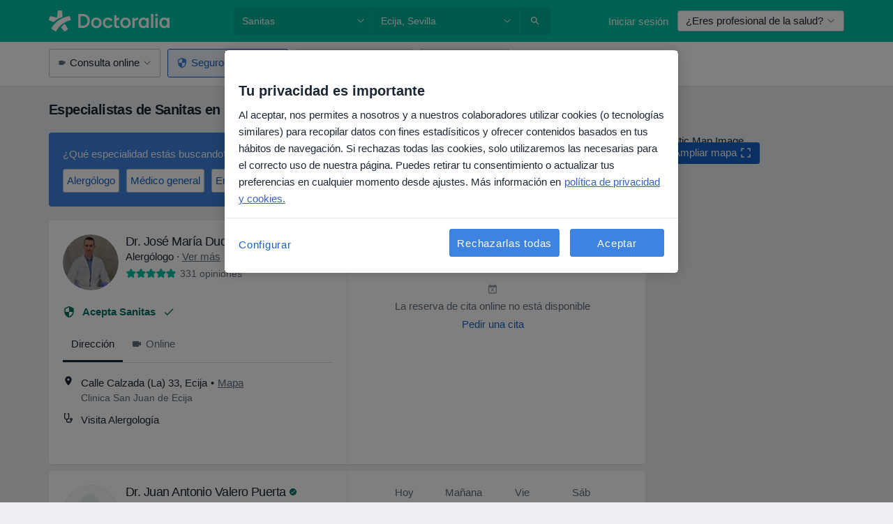

--- FILE ---
content_type: text/javascript; charset=utf-8
request_url: https://platform.docplanner.com/js/vue-vendor-chunk-842dacdd.js
body_size: 86555
content:
(self.webpackChunkmonolith_app=self.webpackChunkmonolith_app||[]).push([[94288],{47581:function(E,i,n){"use strict";n.d(i,{A:function(){return Zr}});function a(e){return typeof Symbol=="function"&&typeof Symbol.iterator=="symbol"?a=function(t){return typeof t}:a=function(t){return t&&typeof Symbol=="function"&&t.constructor===Symbol&&t!==Symbol.prototype?"symbol":typeof t},a(e)}function l(e,t,r){return t in e?Object.defineProperty(e,t,{value:r,enumerable:!0,configurable:!0,writable:!0}):e[t]=r,e}function u(e,t){return p(e)||f(e,t)||w(e,t)||I()}function v(e){return o(e)||h(e)||w(e)||c()}function o(e){if(Array.isArray(e))return s(e)}function p(e){if(Array.isArray(e))return e}function h(e){if(typeof Symbol!="undefined"&&Symbol.iterator in Object(e))return Array.from(e)}function f(e,t){if(!(typeof Symbol=="undefined"||!(Symbol.iterator in Object(e)))){var r=[],d=!0,y=!1,_=void 0;try{for(var M=e[Symbol.iterator](),B;!(d=(B=M.next()).done)&&(r.push(B.value),!(t&&r.length===t));d=!0);}catch(Y){y=!0,_=Y}finally{try{!d&&M.return!=null&&M.return()}finally{if(y)throw _}}return r}}function w(e,t){if(!!e){if(typeof e=="string")return s(e,t);var r=Object.prototype.toString.call(e).slice(8,-1);if(r==="Object"&&e.constructor&&(r=e.constructor.name),r==="Map"||r==="Set")return Array.from(e);if(r==="Arguments"||/^(?:Ui|I)nt(?:8|16|32)(?:Clamped)?Array$/.test(r))return s(e,t)}}function s(e,t){(t==null||t>e.length)&&(t=e.length);for(var r=0,d=new Array(t);r<t;r++)d[r]=e[r];return d}function c(){throw new TypeError(`Invalid attempt to spread non-iterable instance.
In order to be iterable, non-array objects must have a [Symbol.iterator]() method.`)}function I(){throw new TypeError(`Invalid attempt to destructure non-iterable instance.
In order to be iterable, non-array objects must have a [Symbol.iterator]() method.`)}var T="asc",O={Ascending:"asc",Descending:"desc",None:"none"},k={Pages:"pages",Records:"records"},W=[10,20,30,40,50],q=typeof globalThis!="undefined"?globalThis:typeof window!="undefined"?window:typeof n.g!="undefined"?n.g:typeof self!="undefined"?self:{};function tt(e,t){return t={exports:{}},e(t,t.exports),t.exports}var U=tt(function(e,t){var r=200,d="__lodash_hash_undefined__",y=1,_=2,M=9007199254740991,B="[object Arguments]",Y="[object Array]",ht="[object AsyncFunction]",St="[object Boolean]",Rt="[object Date]",Dt="[object Error]",he="[object Function]",pe="[object GeneratorFunction]",ue="[object Map]",ge="[object Number]",fe="[object Null]",ae="[object Object]",Xt="[object Promise]",Ze="[object Proxy]",Ne="[object RegExp]",an="[object Set]",Dn="[object String]",Pn="[object Symbol]",ur="[object Undefined]",on="[object WeakMap]",Bn="[object ArrayBuffer]",Ge="[object DataView]",sn="[object Float32Array]",fr="[object Float64Array]",ln="[object Int8Array]",In="[object Int16Array]",xe="[object Int32Array]",Ae="[object Uint8Array]",cn="[object Uint8ClampedArray]",ui="[object Uint16Array]",fi="[object Uint32Array]",di=/[\\^$.*+?()[\]{}|]/g,hi=/^\[object .+?Constructor\]$/,vi=/^(?:0|[1-9]\d*)$/,te={};te[sn]=te[fr]=te[ln]=te[In]=te[xe]=te[Ae]=te[cn]=te[ui]=te[fi]=!0,te[B]=te[Y]=te[Bn]=te[St]=te[Ge]=te[Rt]=te[Dt]=te[he]=te[ue]=te[ge]=te[ae]=te[Ne]=te[an]=te[Dn]=te[on]=!1;var aa=typeof q=="object"&&q&&q.Object===Object&&q,pi=typeof self=="object"&&self&&self.Object===Object&&self,ze=aa||pi||Function("return this")(),ia=t&&!t.nodeType&&t,oa=ia&&!0&&e&&!e.nodeType&&e,sa=oa&&oa.exports===ia,Hr=sa&&aa.process,la=function(){try{return Hr&&Hr.binding&&Hr.binding("util")}catch(b){}}(),ca=la&&la.isTypedArray;function gi(b,A){for(var G=-1,ct=b==null?0:b.length,ee=0,Nt=[];++G<ct;){var le=b[G];A(le,G,b)&&(Nt[ee++]=le)}return Nt}function mi(b,A){for(var G=-1,ct=A.length,ee=b.length;++G<ct;)b[ee+G]=A[G];return b}function yi(b,A){for(var G=-1,ct=b==null?0:b.length;++G<ct;)if(A(b[G],G,b))return!0;return!1}function wi(b,A){for(var G=-1,ct=Array(b);++G<b;)ct[G]=A(G);return ct}function _i(b){return function(A){return b(A)}}function bi(b,A){return b.has(A)}function Ci(b,A){return b==null?void 0:b[A]}function xi(b){var A=-1,G=Array(b.size);return b.forEach(function(ct,ee){G[++A]=[ee,ct]}),G}function Si(b,A){return function(G){return b(A(G))}}function Di(b){var A=-1,G=Array(b.size);return b.forEach(function(ct){G[++A]=ct}),G}var Pi=Array.prototype,Ii=Function.prototype,dr=Object.prototype,Vr=ze["__core-js_shared__"],ua=Ii.toString,He=dr.hasOwnProperty,fa=function(){var b=/[^.]+$/.exec(Vr&&Vr.keys&&Vr.keys.IE_PROTO||"");return b?"Symbol(src)_1."+b:""}(),da=dr.toString,Ai=RegExp("^"+ua.call(He).replace(di,"\\$&").replace(/hasOwnProperty|(function).*?(?=\\\()| for .+?(?=\\\])/g,"$1.*?")+"$"),ha=sa?ze.Buffer:void 0,hr=ze.Symbol,va=ze.Uint8Array,pa=dr.propertyIsEnumerable,Ti=Pi.splice,un=hr?hr.toStringTag:void 0,ga=Object.getOwnPropertySymbols,Oi=ha?ha.isBuffer:void 0,Ri=Si(Object.keys,Object),zr=An(ze,"DataView"),Ln=An(ze,"Map"),Ur=An(ze,"Promise"),Wr=An(ze,"Set"),Gr=An(ze,"WeakMap"),$n=An(Object,"create"),Mi=hn(zr),Ei=hn(Ln),Ni=hn(Ur),Fi=hn(Wr),Bi=hn(Gr),ma=hr?hr.prototype:void 0,kr=ma?ma.valueOf:void 0;function fn(b){var A=-1,G=b==null?0:b.length;for(this.clear();++A<G;){var ct=b[A];this.set(ct[0],ct[1])}}function Li(){this.__data__=$n?$n(null):{},this.size=0}function $i(b){var A=this.has(b)&&delete this.__data__[b];return this.size-=A?1:0,A}function ji(b){var A=this.__data__;if($n){var G=A[b];return G===d?void 0:G}return He.call(A,b)?A[b]:void 0}function Zi(b){var A=this.__data__;return $n?A[b]!==void 0:He.call(A,b)}function Hi(b,A){var G=this.__data__;return this.size+=this.has(b)?0:1,G[b]=$n&&A===void 0?d:A,this}fn.prototype.clear=Li,fn.prototype.delete=$i,fn.prototype.get=ji,fn.prototype.has=Zi,fn.prototype.set=Hi;function Ue(b){var A=-1,G=b==null?0:b.length;for(this.clear();++A<G;){var ct=b[A];this.set(ct[0],ct[1])}}function Vi(){this.__data__=[],this.size=0}function zi(b){var A=this.__data__,G=pr(A,b);if(G<0)return!1;var ct=A.length-1;return G==ct?A.pop():Ti.call(A,G,1),--this.size,!0}function Ui(b){var A=this.__data__,G=pr(A,b);return G<0?void 0:A[G][1]}function Wi(b){return pr(this.__data__,b)>-1}function Gi(b,A){var G=this.__data__,ct=pr(G,b);return ct<0?(++this.size,G.push([b,A])):G[ct][1]=A,this}Ue.prototype.clear=Vi,Ue.prototype.delete=zi,Ue.prototype.get=Ui,Ue.prototype.has=Wi,Ue.prototype.set=Gi;function dn(b){var A=-1,G=b==null?0:b.length;for(this.clear();++A<G;){var ct=b[A];this.set(ct[0],ct[1])}}function ki(){this.size=0,this.__data__={hash:new fn,map:new(Ln||Ue),string:new fn}}function Yi(b){var A=gr(this,b).delete(b);return this.size-=A?1:0,A}function Ki(b){return gr(this,b).get(b)}function Qi(b){return gr(this,b).has(b)}function Xi(b,A){var G=gr(this,b),ct=G.size;return G.set(b,A),this.size+=G.size==ct?0:1,this}dn.prototype.clear=ki,dn.prototype.delete=Yi,dn.prototype.get=Ki,dn.prototype.has=Qi,dn.prototype.set=Xi;function vr(b){var A=-1,G=b==null?0:b.length;for(this.__data__=new dn;++A<G;)this.add(b[A])}function Ji(b){return this.__data__.set(b,d),this}function qi(b){return this.__data__.has(b)}vr.prototype.add=vr.prototype.push=Ji,vr.prototype.has=qi;function ke(b){var A=this.__data__=new Ue(b);this.size=A.size}function to(){this.__data__=new Ue,this.size=0}function eo(b){var A=this.__data__,G=A.delete(b);return this.size=A.size,G}function no(b){return this.__data__.get(b)}function ro(b){return this.__data__.has(b)}function ao(b,A){var G=this.__data__;if(G instanceof Ue){var ct=G.__data__;if(!Ln||ct.length<r-1)return ct.push([b,A]),this.size=++G.size,this;G=this.__data__=new dn(ct)}return G.set(b,A),this.size=G.size,this}ke.prototype.clear=to,ke.prototype.delete=eo,ke.prototype.get=no,ke.prototype.has=ro,ke.prototype.set=ao;function io(b,A){var G=mr(b),ct=!G&&bo(b),ee=!G&&!ct&&Yr(b),Nt=!G&&!ct&&!ee&&Pa(b),le=G||ct||ee||Nt,me=le?wi(b.length,String):[],we=me.length;for(var oe in b)(A||He.call(b,oe))&&!(le&&(oe=="length"||ee&&(oe=="offset"||oe=="parent")||Nt&&(oe=="buffer"||oe=="byteLength"||oe=="byteOffset")||go(oe,we)))&&me.push(oe);return me}function pr(b,A){for(var G=b.length;G--;)if(Ca(b[G][0],A))return G;return-1}function oo(b,A,G){var ct=A(b);return mr(b)?ct:mi(ct,G(b))}function jn(b){return b==null?b===void 0?ur:fe:un&&un in Object(b)?vo(b):_o(b)}function ya(b){return Zn(b)&&jn(b)==B}function wa(b,A,G,ct,ee){return b===A?!0:b==null||A==null||!Zn(b)&&!Zn(A)?b!==b&&A!==A:so(b,A,G,ct,wa,ee)}function so(b,A,G,ct,ee,Nt){var le=mr(b),me=mr(A),we=le?Y:Ye(b),oe=me?Y:Ye(A);we=we==B?ae:we,oe=oe==B?ae:oe;var Te=we==ae,Fe=oe==ae,Ce=we==oe;if(Ce&&Yr(b)){if(!Yr(A))return!1;le=!0,Te=!1}if(Ce&&!Te)return Nt||(Nt=new ke),le||Pa(b)?_a(b,A,G,ct,ee,Nt):fo(b,A,we,G,ct,ee,Nt);if(!(G&y)){var Me=Te&&He.call(b,"__wrapped__"),Ee=Fe&&He.call(A,"__wrapped__");if(Me||Ee){var Ke=Me?b.value():b,We=Ee?A.value():A;return Nt||(Nt=new ke),ee(Ke,We,G,ct,Nt)}}return Ce?(Nt||(Nt=new ke),ho(b,A,G,ct,ee,Nt)):!1}function lo(b){if(!Da(b)||yo(b))return!1;var A=xa(b)?Ai:hi;return A.test(hn(b))}function co(b){return Zn(b)&&Sa(b.length)&&!!te[jn(b)]}function uo(b){if(!wo(b))return Ri(b);var A=[];for(var G in Object(b))He.call(b,G)&&G!="constructor"&&A.push(G);return A}function _a(b,A,G,ct,ee,Nt){var le=G&y,me=b.length,we=A.length;if(me!=we&&!(le&&we>me))return!1;var oe=Nt.get(b);if(oe&&Nt.get(A))return oe==A;var Te=-1,Fe=!0,Ce=G&_?new vr:void 0;for(Nt.set(b,A),Nt.set(A,b);++Te<me;){var Me=b[Te],Ee=A[Te];if(ct)var Ke=le?ct(Ee,Me,Te,A,b,Nt):ct(Me,Ee,Te,b,A,Nt);if(Ke!==void 0){if(Ke)continue;Fe=!1;break}if(Ce){if(!yi(A,function(We,vn){if(!bi(Ce,vn)&&(Me===We||ee(Me,We,G,ct,Nt)))return Ce.push(vn)})){Fe=!1;break}}else if(!(Me===Ee||ee(Me,Ee,G,ct,Nt))){Fe=!1;break}}return Nt.delete(b),Nt.delete(A),Fe}function fo(b,A,G,ct,ee,Nt,le){switch(G){case Ge:if(b.byteLength!=A.byteLength||b.byteOffset!=A.byteOffset)return!1;b=b.buffer,A=A.buffer;case Bn:return!(b.byteLength!=A.byteLength||!Nt(new va(b),new va(A)));case St:case Rt:case ge:return Ca(+b,+A);case Dt:return b.name==A.name&&b.message==A.message;case Ne:case Dn:return b==A+"";case ue:var me=xi;case an:var we=ct&y;if(me||(me=Di),b.size!=A.size&&!we)return!1;var oe=le.get(b);if(oe)return oe==A;ct|=_,le.set(b,A);var Te=_a(me(b),me(A),ct,ee,Nt,le);return le.delete(b),Te;case Pn:if(kr)return kr.call(b)==kr.call(A)}return!1}function ho(b,A,G,ct,ee,Nt){var le=G&y,me=ba(b),we=me.length,oe=ba(A),Te=oe.length;if(we!=Te&&!le)return!1;for(var Fe=we;Fe--;){var Ce=me[Fe];if(!(le?Ce in A:He.call(A,Ce)))return!1}var Me=Nt.get(b);if(Me&&Nt.get(A))return Me==A;var Ee=!0;Nt.set(b,A),Nt.set(A,b);for(var Ke=le;++Fe<we;){Ce=me[Fe];var We=b[Ce],vn=A[Ce];if(ct)var Ia=le?ct(vn,We,Ce,A,b,Nt):ct(We,vn,Ce,b,A,Nt);if(!(Ia===void 0?We===vn||ee(We,vn,G,ct,Nt):Ia)){Ee=!1;break}Ke||(Ke=Ce=="constructor")}if(Ee&&!Ke){var yr=b.constructor,wr=A.constructor;yr!=wr&&"constructor"in b&&"constructor"in A&&!(typeof yr=="function"&&yr instanceof yr&&typeof wr=="function"&&wr instanceof wr)&&(Ee=!1)}return Nt.delete(b),Nt.delete(A),Ee}function ba(b){return oo(b,So,po)}function gr(b,A){var G=b.__data__;return mo(A)?G[typeof A=="string"?"string":"hash"]:G.map}function An(b,A){var G=Ci(b,A);return lo(G)?G:void 0}function vo(b){var A=He.call(b,un),G=b[un];try{b[un]=void 0;var ct=!0}catch(Nt){}var ee=da.call(b);return ct&&(A?b[un]=G:delete b[un]),ee}var po=ga?function(b){return b==null?[]:(b=Object(b),gi(ga(b),function(A){return pa.call(b,A)}))}:Do,Ye=jn;(zr&&Ye(new zr(new ArrayBuffer(1)))!=Ge||Ln&&Ye(new Ln)!=ue||Ur&&Ye(Ur.resolve())!=Xt||Wr&&Ye(new Wr)!=an||Gr&&Ye(new Gr)!=on)&&(Ye=function(b){var A=jn(b),G=A==ae?b.constructor:void 0,ct=G?hn(G):"";if(ct)switch(ct){case Mi:return Ge;case Ei:return ue;case Ni:return Xt;case Fi:return an;case Bi:return on}return A});function go(b,A){return A=A==null?M:A,!!A&&(typeof b=="number"||vi.test(b))&&b>-1&&b%1==0&&b<A}function mo(b){var A=typeof b;return A=="string"||A=="number"||A=="symbol"||A=="boolean"?b!=="__proto__":b===null}function yo(b){return!!fa&&fa in b}function wo(b){var A=b&&b.constructor,G=typeof A=="function"&&A.prototype||dr;return b===G}function _o(b){return da.call(b)}function hn(b){if(b!=null){try{return ua.call(b)}catch(A){}try{return b+""}catch(A){}}return""}function Ca(b,A){return b===A||b!==b&&A!==A}var bo=ya(function(){return arguments}())?ya:function(b){return Zn(b)&&He.call(b,"callee")&&!pa.call(b,"callee")},mr=Array.isArray;function Co(b){return b!=null&&Sa(b.length)&&!xa(b)}var Yr=Oi||Po;function xo(b,A){return wa(b,A)}function xa(b){if(!Da(b))return!1;var A=jn(b);return A==he||A==pe||A==ht||A==Ze}function Sa(b){return typeof b=="number"&&b>-1&&b%1==0&&b<=M}function Da(b){var A=typeof b;return b!=null&&(A=="object"||A=="function")}function Zn(b){return b!=null&&typeof b=="object"}var Pa=ca?_i(ca):co;function So(b){return Co(b)?io(b):uo(b)}function Do(){return[]}function Po(){return!1}e.exports=xo}),X={a:["a","\xE0","\xE1","\xE2","\xE3","\xE4","\xE5","\xE6","\u0101","\u0103","\u0105","\u01CE","\u01DF","\u01E1","\u01FB","\u0201","\u0203","\u0227","\u0250","\u0251","\u0252","\u0363","\u0430","\u04D1","\u04D3","\u1D43","\u1D44","\u1D8F","\u1E01","\u1E9A","\u1EA1","\u1EA3","\u1EA5","\u1EA7","\u1EA9","\u1EAB","\u1EAD","\u1EAF","\u1EB1","\u1EB3","\u1EB5","\u1EB7","\u2090","\u2C65","\uFF41"],b:["b","\u0180","\u0183","\u0253","\u15AF","\u1D47","\u1D6C","\u1D80","\u1E03","\u1E05","\u1E07","\uFF42"],c:["c","\xE7","\u0107","\u0109","\u010B","\u010D","\u0188","\u023C","\u0255","\u0368","\u1D04","\u1D9C","\u1E09","\u2184","\uFF43"],d:["d","\u010F","\u0111","\u018B","\u018C","\u0221","\u0256","\u0257","\u0369","\u1D48","\u1D6D","\u1D81","\u1D91","\u1E0B","\u1E0D","\u1E0F","\u1E11","\u1E13","\uFF44"],e:["e","\xE8","\xE9","\xEA","\xEB","\u0113","\u0115","\u0117","\u0119","\u011B","\u01DD","\u0205","\u0207","\u0229","\u0247","\u0258","\u0364","\u1D49","\u1D92","\u1E15","\u1E17","\u1E19","\u1E1B","\u1E1D","\u1EB9","\u1EBB","\u1EBD","\u1EBF","\u1EC1","\u1EC3","\u1EC5","\u1EC7","\u2091","\uFF45"],f:["f","\u0192","\u1D6E","\u1D82","\u1DA0","\u1E1F","\uFF46"],g:["g","\u011D","\u011F","\u0121","\u0123","\u01E5","\u01E7","\u01F5","\u0260","\u0261","\u1D4D","\u1D77","\u1D79","\u1D83","\u1DA2","\u1E21","\uFF47"],h:["h","\u0125","\u0127","\u0195","\u021F","\u0265","\u0266","\u02AE","\u02AF","\u02B0","\u02B1","\u036A","\u04BA","\u04BB","\u144B","\u1DA3","\u1E23","\u1E25","\u1E27","\u1E29","\u1E2B","\u2C68","\uFF48"],i:["i","\xEC","\xED","\xEE","\xEF","\u0129","\u012B","\u012D","\u012F","\u01D0","\u0209","\u020B","\u0268","\u0365","\u1D09","\u1D4E","\u1D62","\u1D96","\u1DA4","\u1E2D","\u1E2F","\u1EC9","\u1ECB","\uFF49"],j:["j","\u0135","\u01F0","\u0249","\u029D","\u02B2","\u1DA1","\u1DA8","\uFF4A"],k:["k","\u0137","\u0199","\u01E9","\u029E","\u1D4F","\u1D84","\u1E31","\u1E33","\u1E35","\u2C6A","\uFF4B"],l:["l","\u013A","\u013C","\u013E","\u0140","\u0142","\u019A","\u0234","\u026B","\u026C","\u026D","\u02E1","\u1D85","\u1DA9","\u1DAA","\u1E37","\u1E39","\u1E3B","\u1E3D","\u2113","\u2C61"],m:["m","\u026F","\u0270","\u0271","\u036B","\u1D1F","\u1D50","\u1D5A","\u1D6F","\u1D86","\u1DAC","\u1DAD","\u1E3F","\u1E41","\u1E43","\u33A1","\u33A5","\uFF4D"],n:["n","\xF1","\u0144","\u0146","\u0148","\u0149","\u019E","\u01F9","\u0235","\u0272","\u0273","\u1D70","\u1D87","\u1DAE","\u1DAF","\u1E45","\u1E47","\u1E49","\u1E4B","\u207F","\uFF4E"],o:["o","\xF2","\xF3","\xF4","\xF5","\xF6","\xF8","\u014D","\u014F","\u0151","\u01A1","\u01D2","\u01EB","\u01ED","\u01FF","\u020D","\u020F","\u022B","\u022D","\u022F","\u0231","\u0275","\u0366","\u043E","\u04E7","\u04E9","\u1D0F","\u1D11","\u1D13","\u1D3C","\u1D52","\u1DB1","\u1E4D","\u1E4F","\u1E51","\u1E53","\u1ECD","\u1ECF","\u1ED1","\u1ED3","\u1ED5","\u1ED7","\u1ED9","\u1EDB","\u1EDD","\u1EDF","\u1EE1","\u1EE3","\u2092","\uFF4F","\u{1042C}"],p:["p","\u1D56","\u1D71","\u1D7D","\u1D88","\u1E55","\u1E57","\uFF50"],q:["q","\u024B","\u02A0","\u16E9","\uFF51"],r:["r","\u0155","\u0157","\u0159","\u0211","\u0213","\u024D","\u0279","\u027B","\u02B3","\u02B4","\u02B5","\u036C","\u1D63","\u1D72","\u1D89","\u1E59","\u1E5B","\u1E5D","\u1E5F"],s:["s","\u015B","\u015D","\u015F","\u0161","\u0219","\u0282","\u1506","\u1D8A","\u1E61","\u1E63","\u1E65","\u1E67","\u1E69","\uFF53"],t:["t","\u0163","\u0165","\u0167","\u01AB","\u01AD","\u021B","\u0287","\u036D","\u1D40","\u1D57","\u1D75","\u1DB5","\u1E6B","\u1E6D","\u1E6F","\u1E71","\u1E97","\uFF54"],u:["u","\xF9","\xFA","\xFB","\xFC","\u0169","\u016B","\u016D","\u016F","\u0171","\u0173","\u01B0","\u01D4","\u01D6","\u01D8","\u01DA","\u01DC","\u0215","\u0217","\u0367","\u07CE","\u1D58","\u1D64","\u1E73","\u1E75","\u1E77","\u1E79","\u1E7B","\u1EE5","\u1EE7","\u1EE9","\u1EEB","\u1EED","\u1EEF","\u1EF1","\uFF55"],v:["v","\u028B","\u036E","\u1D5B","\u1D65","\u1DB9","\u1E7D","\u1E7F","\u2C71","\uFF56","\u2C74"],w:["w","\u0175","\u02B7","\u1D42","\u1E81","\u1E83","\u1E85","\u1E87","\u1E89","\u1E98","\u2C73","\uFF57"],x:["x","\u033D","\u0353","\u1D8D","\u036F","\u1E8B","\u1E8D","\u2093","\uFF58"],y:["y","\xFD","\xFF","\u0177","\u0233","\u024F","\u02B8","\u1E8F","\u1EF3","\u1EF5","\u1EF7","\u1EF9","\uFF59"],z:["z","\u017A","\u017C","\u017E","\u01B6","\u0225","\u0240","\u0290","\u0291","\u1646","\u1647","\u1DBB","\u1DBC","\u1DBD","\u1E91","\u1E93","\u1E95","\u2C6C","\uFF5A"]},j=function(){var e={};for(var t in X){var r=X[t];for(var d in r){var y=r[d];y!==t&&(e[y]=t)}}return e}(),V=/[^a-z0-9\s,.-]/,ot=function(t){if(t.search(V)===-1)return t;for(var r="",d=t.length,y=0;y<d;y++){var _=t.charAt(y);r+=_ in j?j[_]:_}return r},N=function(t){return t.replace(/[\\^$*+?.()|[\]{}]/g,"\\$&")},L={format:function(t){return t},filterPredicate:function(t,r){var d=arguments.length>2&&arguments[2]!==void 0?arguments[2]:!1,y=arguments.length>3&&arguments[3]!==void 0?arguments[3]:!1;if(typeof t=="undefined"||t===null)return!1;var _=d?String(t).toLowerCase():ot(N(String(t)).toLowerCase()),M=d?r.toLowerCase():ot(N(r).toLowerCase());return y?_===M:_.indexOf(M)>-1},compare:function(t,r){function d(y){return typeof y=="undefined"||y===null?"":ot(String(y).toLowerCase())}return t=d(t),r=d(r),t<r?-1:t>r?1:0}},Z={name:"VgtPaginationPageInfo",props:{currentPage:{default:1},lastPage:{default:1},totalRecords:{default:0},ofText:{default:"of",type:String},pageText:{default:"page",type:String},currentPerPage:{},mode:{default:k.Records},infoFn:{default:null}},data:function(){return{id:this.getId()}},computed:{pageInfo:function(){return"".concat(this.ofText," ").concat(this.lastPage)},firstRecordOnPage:function(){return(this.currentPage-1)*this.currentPerPage+1},lastRecordOnPage:function(){return this.currentPerPage===-1?this.totalRecords:Math.min(this.totalRecords,this.currentPage*this.currentPerPage)},recordInfo:function(){var t=this.firstRecordOnPage,r=this.lastRecordOnPage;return r===0&&(t=0),"".concat(t," - ").concat(r," ").concat(this.ofText," ").concat(this.totalRecords)},infoParams:function(){var t=this.firstRecordOnPage,r=this.lastRecordOnPage;return r===0&&(t=0),{firstRecordOnPage:t,lastRecordOnPage:r,totalRecords:this.totalRecords,currentPage:this.currentPage,totalPage:this.lastPage}}},methods:{getId:function(){return"vgt-page-input-".concat(Math.floor(Math.random()*Date.now()))},changePage:function(t){var r=parseInt(t.target.value,10);if(Number.isNaN(r)||r>this.lastPage||r<1)return t.target.value=this.currentPage,!1;t.target.value=r,this.$emit("page-changed",r)}},mounted:function(){},components:{}};function lt(e,t,r,d,y,_,M,B,Y,ht){typeof M!="boolean"&&(Y=B,B=M,M=!1);const St=typeof r=="function"?r.options:r;e&&e.render&&(St.render=e.render,St.staticRenderFns=e.staticRenderFns,St._compiled=!0,y&&(St.functional=!0)),d&&(St._scopeId=d);let Rt;if(_?(Rt=function(Dt){Dt=Dt||this.$vnode&&this.$vnode.ssrContext||this.parent&&this.parent.$vnode&&this.parent.$vnode.ssrContext,!Dt&&typeof __VUE_SSR_CONTEXT__!="undefined"&&(Dt=__VUE_SSR_CONTEXT__),t&&t.call(this,Y(Dt)),Dt&&Dt._registeredComponents&&Dt._registeredComponents.add(_)},St._ssrRegister=Rt):t&&(Rt=M?function(Dt){t.call(this,ht(Dt,this.$root.$options.shadowRoot))}:function(Dt){t.call(this,B(Dt))}),Rt)if(St.functional){const Dt=St.render;St.render=function(pe,ue){return Rt.call(ue),Dt(pe,ue)}}else{const Dt=St.beforeCreate;St.beforeCreate=Dt?[].concat(Dt,Rt):[Rt]}return r}var ut=Z,st=function(){var t=this,r=t.$createElement,d=t._self._c||r;return d("div",{staticClass:"footer__navigation__page-info"},[t.infoFn?d("div",[t._v(`
    `+t._s(t.infoFn(t.infoParams))+`
  `)]):t.mode==="pages"?d("form",{on:{submit:function(_){_.preventDefault()}}},[d("label",{staticClass:"page-info__label",attrs:{for:t.id}},[d("span",[t._v(t._s(t.pageText))]),t._v(" "),d("input",{staticClass:"footer__navigation__page-info__current-entry",attrs:{id:t.id,"aria-describedby":"change-page-hint","aria-controls":"vgb-table",type:"text"},domProps:{value:t.currentPage},on:{keyup:function(_){return!_.type.indexOf("key")&&t._k(_.keyCode,"enter",13,_.key,"Enter")?null:(_.stopPropagation(),t.changePage(_))}}}),t._v(" "),d("span",[t._v(t._s(t.pageInfo))])]),t._v(" "),d("span",{staticStyle:{display:"none"},attrs:{id:"change-page-hint"}},[t._v(`
      Type a page number and press Enter to change the page.
    `)])]):d("div",[t._v(`
    `+t._s(t.recordInfo)+`
  `)])])},$t=[],Zt=void 0,Q="data-v-347cbcfa",J=void 0,nt=!1,Ct=lt({render:st,staticRenderFns:$t},Zt,ut,Q,nt,J,!1,void 0,void 0,void 0),Bt={name:"VgtPagination",props:{styleClass:{default:"table table-bordered"},total:{default:null},perPage:{},rtl:{default:!1},perPageDropdownEnabled:{default:!0},customRowsPerPageDropdown:{default:function(){return[]}},paginateDropdownAllowAll:{default:!0},mode:{default:k.Records},jumpFirstOrLast:{default:!1},firstText:{default:"First"},lastText:{default:"Last"},nextText:{default:"Next"},prevText:{default:"Prev"},rowsPerPageText:{default:"Rows per page:"},ofText:{default:"of"},pageText:{default:"page"},allText:{default:"All"},infoFn:{default:null}},data:function(){return{id:this.getId(),currentPage:1,prevPage:0,currentPerPage:10,rowsPerPageOptions:[]}},watch:{perPage:{handler:function(t,r){this.handlePerPage(),this.perPageChanged(r)},immediate:!0},customRowsPerPageDropdown:function(){this.handlePerPage()},total:{handler:function(t,r){this.rowsPerPageOptions.indexOf(this.currentPerPage)===-1&&(this.currentPerPage=t)}}},computed:{pagesCount:function(){if(this.currentPerPage===-1)return 1;var t=Math.floor(this.total/this.currentPerPage),r=this.total%this.currentPerPage;return r===0?t:t+1},firstIsPossible:function(){return this.currentPage>1},lastIsPossible:function(){return this.currentPage<Math.ceil(this.total/this.currentPerPage)},nextIsPossible:function(){return this.currentPage<this.pagesCount},prevIsPossible:function(){return this.currentPage>1}},methods:{getId:function(){return"vgt-select-rpp-".concat(Math.floor(Math.random()*Date.now()))},changePage:function(t){var r=arguments.length>1&&arguments[1]!==void 0?arguments[1]:!0;t>0&&this.total>this.currentPerPage*(t-1)&&(this.prevPage=this.currentPage,this.currentPage=t,this.pageChanged(r))},firstPage:function(){this.firstIsPossible&&(this.currentPage=1,this.prevPage=0,this.pageChanged())},lastPage:function(){this.lastIsPossible&&(this.currentPage=this.pagesCount,this.prev=this.currentPage-1,this.pageChanged())},nextPage:function(){this.nextIsPossible&&(this.prevPage=this.currentPage,++this.currentPage,this.pageChanged())},previousPage:function(){this.prevIsPossible&&(this.prevPage=this.currentPage,--this.currentPage,this.pageChanged())},pageChanged:function(){var t=arguments.length>0&&arguments[0]!==void 0?arguments[0]:!0,r={currentPage:this.currentPage,prevPage:this.prevPage};t||(r.noEmit=!0),this.$emit("page-changed",r)},perPageChanged:function(t){t&&this.$emit("per-page-changed",{currentPerPage:this.currentPerPage}),this.changePage(1,!1)},handlePerPage:function(){if(this.customRowsPerPageDropdown!==null&&Array.isArray(this.customRowsPerPageDropdown)&&this.customRowsPerPageDropdown.length!==0?this.rowsPerPageOptions=JSON.parse(JSON.stringify(this.customRowsPerPageDropdown)):this.rowsPerPageOptions=JSON.parse(JSON.stringify(W)),this.perPage){this.currentPerPage=this.perPage;for(var t=!1,r=0;r<this.rowsPerPageOptions.length;r++)this.rowsPerPageOptions[r]===this.perPage&&(t=!0);!t&&this.perPage!==-1&&this.rowsPerPageOptions.unshift(this.perPage)}else this.currentPerPage=10}},mounted:function(){},components:{"pagination-page-info":Ct}},Ut=Bt,et=function(){var t=this,r=t.$createElement,d=t._self._c||r;return d("div",{staticClass:"vgt-wrap__footer vgt-clearfix"},[t.perPageDropdownEnabled?d("div",{staticClass:"footer__row-count vgt-pull-left"},[d("form",[d("label",{staticClass:"footer__row-count__label",attrs:{for:t.id}},[t._v(t._s(t.rowsPerPageText)+":")]),t._v(" "),d("select",{directives:[{name:"model",rawName:"v-model",value:t.currentPerPage,expression:"currentPerPage"}],staticClass:"footer__row-count__select",attrs:{id:t.id,autocomplete:"off",name:"perPageSelect","aria-controls":"vgt-table"},on:{change:[function(y){var _=Array.prototype.filter.call(y.target.options,function(M){return M.selected}).map(function(M){var B="_value"in M?M._value:M.value;return B});t.currentPerPage=y.target.multiple?_:_[0]},t.perPageChanged]}},[t._l(t.rowsPerPageOptions,function(y,_){return d("option",{key:_,domProps:{value:y}},[t._v(`
          `+t._s(y)+`
        `)])}),t._v(" "),t.paginateDropdownAllowAll?d("option",{domProps:{value:-1}},[t._v(t._s(t.allText))]):t._e()],2)])]):t._e(),t._v(" "),d("div",{staticClass:"footer__navigation vgt-pull-right"},[d("pagination-page-info",{attrs:{"total-records":t.total,"last-page":t.pagesCount,"current-page":t.currentPage,"current-per-page":t.currentPerPage,"of-text":t.ofText,"page-text":t.pageText,"info-fn":t.infoFn,mode:t.mode},on:{"page-changed":t.changePage}}),t._v(" "),t.jumpFirstOrLast?d("button",{staticClass:"footer__navigation__page-btn",class:{disabled:!t.firstIsPossible},attrs:{type:"button","aria-controls":"vgt-table"},on:{click:function(_){return _.preventDefault(),_.stopPropagation(),t.firstPage(_)}}},[d("span",{staticClass:"chevron",class:{left:!t.rtl,right:t.rtl},attrs:{"aria-hidden":"true"}}),t._v(" "),d("span",[t._v(t._s(t.firstText))])]):t._e(),t._v(" "),d("button",{staticClass:"footer__navigation__page-btn",class:{disabled:!t.prevIsPossible},attrs:{type:"button","aria-controls":"vgt-table"},on:{click:function(_){return _.preventDefault(),_.stopPropagation(),t.previousPage(_)}}},[d("span",{staticClass:"chevron",class:{left:!t.rtl,right:t.rtl},attrs:{"aria-hidden":"true"}}),t._v(" "),d("span",[t._v(t._s(t.prevText))])]),t._v(" "),d("button",{staticClass:"footer__navigation__page-btn",class:{disabled:!t.nextIsPossible},attrs:{type:"button","aria-controls":"vgt-table"},on:{click:function(_){return _.preventDefault(),_.stopPropagation(),t.nextPage(_)}}},[d("span",[t._v(t._s(t.nextText))]),t._v(" "),d("span",{staticClass:"chevron",class:{right:!t.rtl,left:t.rtl},attrs:{"aria-hidden":"true"}})]),t._v(" "),t.jumpFirstOrLast?d("button",{staticClass:"footer__navigation__page-btn",class:{disabled:!t.lastIsPossible},attrs:{type:"button","aria-controls":"vgt-table"},on:{click:function(_){return _.preventDefault(),_.stopPropagation(),t.lastPage(_)}}},[d("span",[t._v(t._s(t.lastText))]),t._v(" "),d("span",{staticClass:"chevron",class:{right:!t.rtl,left:t.rtl},attrs:{"aria-hidden":"true"}})]):t._e()],1)])},wt=[],It=void 0,ft=void 0,K=void 0,vt=!1,Mt=lt({render:et,staticRenderFns:wt},It,Ut,ft,vt,K,!1,void 0,void 0,void 0),Ht={name:"VgtGlobalSearch",props:["value","searchEnabled","globalSearchPlaceholder"],data:function(){return{globalSearchTerm:null,id:this.getId()}},computed:{showControlBar:function(){return!!(this.searchEnabled||this.$slots&&this.$slots["internal-table-actions"])}},methods:{updateValue:function(t){this.$emit("input",t),this.$emit("on-keyup",t)},entered:function(t){this.$emit("on-enter",t)},getId:function(){return"vgt-search-".concat(Math.floor(Math.random()*Date.now()))}}},Wt=Ht,Vt=function(){var t=this,r=t.$createElement,d=t._self._c||r;return t.showControlBar?d("div",{staticClass:"vgt-global-search vgt-clearfix"},[d("div",{staticClass:"vgt-global-search__input vgt-pull-left"},[t.searchEnabled?d("form",{attrs:{role:"search"},on:{submit:function(_){_.preventDefault()}}},[d("label",{attrs:{for:t.id}},[t._m(0),t._v(" "),d("span",{staticClass:"sr-only"},[t._v("Search")])]),t._v(" "),d("input",{staticClass:"vgt-input vgt-pull-left",attrs:{id:t.id,type:"text",placeholder:t.globalSearchPlaceholder},domProps:{value:t.value},on:{input:function(_){return t.updateValue(_.target.value)},keyup:function(_){return!_.type.indexOf("key")&&t._k(_.keyCode,"enter",13,_.key,"Enter")?null:t.entered(_.target.value)}}})]):t._e()]),t._v(" "),d("div",{staticClass:"vgt-global-search__actions vgt-pull-right"},[t._t("internal-table-actions")],2)]):t._e()},kt=[function(){var e=this,t=e.$createElement,r=e._self._c||t;return r("span",{staticClass:"input__icon",attrs:{"aria-hidden":"true"}},[r("div",{staticClass:"magnifying-glass"})])}],_e=void 0,Se=void 0,be=void 0,Be=!1,D=lt({render:Vt,staticRenderFns:kt},_e,Wt,Se,Be,be,!1,void 0,void 0,void 0),P={name:"VgtFilterRow",props:["lineNumbers","columns","typedColumns","globalSearchEnabled","selectable","mode"],watch:{columns:{handler:function(t,r){this.populateInitialFilters()},deep:!0,immediate:!0}},data:function(){return{columnFilters:{},timer:null}},computed:{hasFilterRow:function(){for(var t=0;t<this.columns.length;t++){var r=this.columns[t];if(r.filterOptions&&r.filterOptions.enabled)return!0}return!1}},methods:{fieldKey:function(t){return typeof t=="function"&&t.name?t.name:t},reset:function(){var t=arguments.length>0&&arguments[0]!==void 0?arguments[0]:!1;this.columnFilters={},t&&this.$emit("filter-changed",this.columnFilters)},isFilterable:function(t){return t.filterOptions&&t.filterOptions.enabled},isDropdown:function(t){return this.isFilterable(t)&&t.filterOptions.filterDropdownItems&&t.filterOptions.filterDropdownItems.length},isDropdownObjects:function(t){return this.isDropdown(t)&&a(t.filterOptions.filterDropdownItems[0])==="object"},isDropdownArray:function(t){return this.isDropdown(t)&&a(t.filterOptions.filterDropdownItems[0])!=="object"},getClasses:function(t){var r="filter-th";return t.filterOptions&&t.filterOptions.styleClass?[r].concat(v(t.filterOptions.styleClass.split(" "))).join(" "):r},getPlaceholder:function(t){var r=this.isFilterable(t)&&t.filterOptions.placeholder||"Filter ".concat(t.label);return r},getName:function(t){return"vgt-".concat(this.fieldKey(t.field))},updateFiltersOnEnter:function(t,r){this.timer&&clearTimeout(this.timer),this.updateFiltersImmediately(t.field,r)},updateFiltersOnKeyup:function(t,r){t.filterOptions.trigger!=="enter"&&this.updateFilters(t,r)},updateSlotFilter:function(t,r){var d=t.filterOptions.slotFilterField||t.field;typeof t.filterOptions.formatValue=="function"&&(r=t.filterOptions.formatValue(r)),this.updateFiltersImmediately(d,r)},updateFilters:function(t,r){var d=this;this.timer&&clearTimeout(this.timer),this.timer=setTimeout(function(){d.updateFiltersImmediately(t.field,r)},400)},updateFiltersImmediately:function(t,r){this.$set(this.columnFilters,this.fieldKey(t),r),this.$emit("filter-changed",this.columnFilters)},populateInitialFilters:function(){for(var t=0;t<this.columns.length;t++){var r=this.columns[t];this.isFilterable(r)&&typeof r.filterOptions.filterValue!="undefined"&&r.filterOptions.filterValue!==null&&this.$set(this.columnFilters,this.fieldKey(r.field),r.filterOptions.filterValue)}this.$emit("filter-changed",this.columnFilters)}}},$=P,H=function(){var t=this,r=t.$createElement,d=t._self._c||r;return t.hasFilterRow?d("tr",[t.lineNumbers?d("th"):t._e(),t._v(" "),t.selectable?d("th"):t._e(),t._v(" "),t._l(t.columns,function(y,_){return y.hidden?t._e():d("th",{key:_,class:t.getClasses(y)},[t._t("column-filter",[t.isFilterable(y)?d("div",[t.isDropdown(y)?t._e():d("input",{staticClass:"vgt-input",attrs:{name:t.getName(y),type:"text",placeholder:t.getPlaceholder(y)},domProps:{value:t.columnFilters[t.fieldKey(y.field)]},on:{keyup:function(B){return!B.type.indexOf("key")&&t._k(B.keyCode,"enter",13,B.key,"Enter")?null:t.updateFiltersOnEnter(y,B.target.value)},input:function(B){return t.updateFiltersOnKeyup(y,B.target.value)}}}),t._v(" "),t.isDropdownArray(y)?d("select",{staticClass:"vgt-select",attrs:{name:t.getName(y)},domProps:{value:t.columnFilters[t.fieldKey(y.field)]},on:{change:function(B){return t.updateFiltersImmediately(y.field,B.target.value)}}},[d("option",{key:"-1",attrs:{value:""}},[t._v(t._s(t.getPlaceholder(y)))]),t._v(" "),t._l(y.filterOptions.filterDropdownItems,function(M,B){return d("option",{key:B,domProps:{value:M}},[t._v(`
              `+t._s(M)+`
            `)])})],2):t._e(),t._v(" "),t.isDropdownObjects(y)?d("select",{staticClass:"vgt-select",attrs:{name:t.getName(y)},domProps:{value:t.columnFilters[t.fieldKey(y.field)]},on:{change:function(B){return t.updateFiltersImmediately(y.field,B.target.value)}}},[d("option",{key:"-1",attrs:{value:""}},[t._v(t._s(t.getPlaceholder(y)))]),t._v(" "),t._l(y.filterOptions.filterDropdownItems,function(M,B){return d("option",{key:B,domProps:{value:M.value}},[t._v(t._s(M.text))])})],2):t._e()]):t._e()],{column:y,updateFilters:t.updateSlotFilter})],2)})],2):t._e()},at=[],yt=void 0,Ft="data-v-6869bf1c",Tt=void 0,At=!1,Et=lt({render:H,staticRenderFns:at},yt,$,Ft,At,Tt,!1,void 0,void 0,void 0);function pt(e){return e.firstSortType||T}function Lt(e,t){return e.length===1&&e[0].field===t.field?e[0].type:void 0}function jt(e,t){return O.Descending===pt(t)&&e===O.Ascending?O.None:e===O.Ascending?O.Descending:O.Descending===pt(t)&&e===O.Descending?O.Ascending:e===O.Descending?O.None:O.Descending===pt(t)&&e===O.None?O.Descending:O.Ascending}function Qt(e,t){for(var r=0;r<e.length;r++)if(t.field===e[r].field)return r;return-1}var De=function(t,r){var d=Lt(t,r),y=jt(d,r);return[{field:r.field,type:d?y:pt(r)}]},Qe=function(t,r){var d=Qt(t,r);return d===-1?t.push({field:r.field,type:pt(r)}):t[d].type=jt(t[d].type,r),t},Xe={name:"VgtTableHeader",props:{lineNumbers:{default:!1,type:Boolean},selectable:{default:!1,type:Boolean},allSelected:{default:!1,type:Boolean},allSelectedIndeterminate:{default:!1,type:Boolean},columns:{type:Array},mode:{type:String},typedColumns:{},sortable:{type:Boolean},multipleColumnSort:{type:Boolean,default:!0},getClasses:{type:Function},searchEnabled:{type:Boolean},tableRef:{},paginated:{}},watch:{columns:{handler:function(){this.setColumnStyles()},immediate:!0},tableRef:{handler:function(){this.setColumnStyles()},immediate:!0},paginated:{handler:function(){this.tableRef&&this.setColumnStyles()},deep:!0}},data:function(){return{checkBoxThStyle:{},lineNumberThStyle:{},columnStyles:[],sorts:[],ro:null}},computed:{},methods:{reset:function(){this.$refs["filter-row"].reset(!0)},toggleSelectAll:function(){this.$emit("on-toggle-select-all")},isSortableColumn:function(t){var r=t.sortable,d=typeof r=="boolean"?r:this.sortable;return d},sort:function(t,r){!this.isSortableColumn(r)||(t.shiftKey&&this.multipleColumnSort?this.sorts=Qe(this.sorts,r):this.sorts=De(this.sorts,r),this.$emit("on-sort-change",this.sorts))},setInitialSort:function(t){this.sorts=t,this.$emit("on-sort-change",this.sorts)},getColumnSort:function(t){for(var r=0;r<this.sorts.length;r+=1)if(this.sorts[r].field===t.field)return this.sorts[r].type||"asc";return null},getColumnSortLong:function(t){return this.getColumnSort(t)==="asc"?"ascending":"descending"},getHeaderClasses:function(t,r){var d=Object.assign({},this.getClasses(r,"th"),{sortable:this.isSortableColumn(t),"sorting sorting-desc":this.getColumnSort(t)==="desc","sorting sorting-asc":this.getColumnSort(t)==="asc"});return d},filterRows:function(t){this.$emit("filter-changed",t)},getWidthStyle:function(t){if(window&&window.getComputedStyle&&t){var r=window.getComputedStyle(t,null);return{width:r.width}}return{width:"auto"}},setColumnStyles:function(){for(var t=[],r=0;r<this.columns.length;r++)if(this.tableRef){var d=0;this.selectable&&d++,this.lineNumbers&&d++;var y=this.tableRef.rows[0].cells[r+d];t.push(this.getWidthStyle(y))}else t.push({minWidth:this.columns[r].width?this.columns[r].width:"auto",maxWidth:this.columns[r].width?this.columns[r].width:"auto",width:this.columns[r].width?this.columns[r].width:"auto"});this.columnStyles=t},getColumnStyle:function(t,r){var d={minWidth:t.width?t.width:"auto",maxWidth:t.width?t.width:"auto",width:t.width?t.width:"auto"};if(this.tableRef){this.selectable&&r++,this.lineNumbers&&r++;var y=this.tableRef.rows[0].cells[r],_=window.getComputedStyle(y,null);d.width=_.width}return d}},mounted:function(){var t=this;this.$nextTick(function(){"ResizeObserver"in window&&(t.ro=new ResizeObserver(function(){t.setColumnStyles()}),t.ro.observe(t.$parent.$el),t.tableRef&&Array.from(t.$parent.$refs["table-header-primary"].$el.children[0].children).forEach(function(r){t.ro.observe(r)}))})},beforeDestroy:function(){this.ro&&this.ro.disconnect()},components:{"vgt-filter-row":Et}},Tn=Xe,_r=function(){var t=this,r=t.$createElement,d=t._self._c||r;return d("thead",[d("tr",[t.lineNumbers?d("th",{staticClass:"line-numbers",attrs:{scope:"col"}}):t._e(),t._v(" "),t.selectable?d("th",{staticClass:"vgt-checkbox-col",attrs:{scope:"col"}},[d("input",{attrs:{type:"checkbox"},domProps:{checked:t.allSelected,indeterminate:t.allSelectedIndeterminate},on:{change:t.toggleSelectAll}})]):t._e(),t._v(" "),t._l(t.columns,function(y,_){return y.hidden?t._e():d("th",{key:_,class:t.getHeaderClasses(y,_),style:t.columnStyles[_],attrs:{scope:"col",title:y.tooltip,"aria-sort":t.getColumnSortLong(y),"aria-controls":"col-"+_}},[t._t("table-column",[t._v(`
        `+t._s(y.label)+`
      `)],{column:y}),t._v(" "),t.isSortableColumn(y)?d("button",{on:{click:function(B){return t.sort(B,y)}}},[d("span",{staticClass:"sr-only"},[t._v(`
          Sort table by `+t._s(y.label)+" in "+t._s(t.getColumnSortLong(y))+` order
          `)])]):t._e()],2)})],2),t._v(" "),d("vgt-filter-row",{ref:"filter-row",tag:"tr",attrs:{"global-search-enabled":t.searchEnabled,"line-numbers":t.lineNumbers,selectable:t.selectable,columns:t.columns,mode:t.mode,"typed-columns":t.typedColumns},on:{"filter-changed":t.filterRows},scopedSlots:t._u([{key:"column-filter",fn:function(_){return[t._t("column-filter",null,{column:_.column,updateFilters:_.updateFilters})]}}],null,!0)})],1)},br=[],Cr=void 0,Hn=void 0,Vn=void 0,pn=!1,zn=lt({render:_r,staticRenderFns:br},Cr,Tn,Hn,pn,Vn,!1,void 0,void 0,void 0),Un={name:"VgtHeaderRow",props:{headerRow:{type:Object},columns:{type:Array},lineNumbers:{type:Boolean},selectable:{type:Boolean},selectAllByGroup:{type:Boolean},collapsable:{type:[Boolean,Number],default:!1},collectFormatted:{type:Function},formattedRow:{type:Function},getClasses:{type:Function},fullColspan:{type:Number},groupIndex:{type:Number}},data:function(){return{}},computed:{allSelected:function(){var t=this.headerRow,r=this.groupChildObject;return t.children.filter(function(d){return d.vgtSelected}).length===t.children.length}},methods:{columnCollapsable:function(t){return this.collapsable===!0?t===0:t===this.collapsable},toggleSelectGroup:function(t){this.$emit("on-select-group-change",{groupIndex:this.groupIndex,checked:t.target.checked})}},mounted:function(){},components:{}},Wn=Un,Le=function(){var t=this,r=t.$createElement,d=t._self._c||r;return d("tr",[t.headerRow.mode==="span"?d("th",{staticClass:"vgt-left-align vgt-row-header",attrs:{colspan:t.fullColspan}},[t.selectAllByGroup?[t._t("table-header-group-select",[d("input",{attrs:{type:"checkbox"},domProps:{checked:t.allSelected},on:{change:function(_){return t.toggleSelectGroup(_)}}})],{columns:t.columns,row:t.headerRow})]:t._e(),t._v(" "),d("span",{on:{click:function(_){t.collapsable&&t.$emit("vgtExpand",!t.headerRow.vgtIsExpanded)}}},[t.collapsable?d("span",{staticClass:"triangle",class:{expand:t.headerRow.vgtIsExpanded}}):t._e(),t._v(" "),t._t("table-header-row",[t.headerRow.html?d("span",{domProps:{innerHTML:t._s(t.headerRow.label)}}):d("span",[t._v(`
          `+t._s(t.headerRow.label)+`
        `)])],{row:t.headerRow})],2)],2):t._e(),t._v(" "),t.headerRow.mode!=="span"&&t.lineNumbers?d("th",{staticClass:"vgt-row-header"}):t._e(),t._v(" "),t.headerRow.mode!=="span"&&t.selectable?d("th",{staticClass:"vgt-row-header"},[t.selectAllByGroup?[t._t("table-header-group-select",[d("input",{attrs:{type:"checkbox"},domProps:{checked:t.allSelected},on:{change:function(_){return t.toggleSelectGroup(_)}}})],{columns:t.columns,row:t.headerRow})]:t._e()],2):t._e(),t._v(" "),t._l(t.columns,function(y,_){return t.headerRow.mode!=="span"&&!y.hidden?d("th",{key:_,staticClass:"vgt-row-header",class:t.getClasses(_,"td"),on:{click:function(B){t.columnCollapsable(_)&&t.$emit("vgtExpand",!t.headerRow.vgtIsExpanded)}}},[t.columnCollapsable(_)?d("span",{staticClass:"triangle",class:{expand:t.headerRow.vgtIsExpanded}}):t._e(),t._v(" "),t._t("table-header-row",[y.html?t._e():d("span",[t._v(`
        `+t._s(t.collectFormatted(t.headerRow,y,!0))+`
      `)]),t._v(" "),y.html?d("span",{domProps:{innerHTML:t._s(t.collectFormatted(t.headerRow,y,!0))}}):t._e()],{row:t.headerRow,column:y,formattedRow:t.formattedRow(t.headerRow,!0)})],2):t._e()})],2)},Gn=[],kn=void 0,xr=void 0,Sr=void 0,Yn=!1,Kn=lt({render:Le,staticRenderFns:Gn},kn,Wn,xr,Yn,Sr,!1,void 0,void 0,void 0);function ne(e){if(e===null||e===!0||e===!1)return NaN;var t=Number(e);return isNaN(t)?t:t<0?Math.ceil(t):Math.floor(t)}function Yt(e,t){if(t.length<e)throw new TypeError(e+" argument"+(e>1?"s":"")+" required, but only "+t.length+" present")}function de(e){Yt(1,arguments);var t=Object.prototype.toString.call(e);return e instanceof Date||typeof e=="object"&&t==="[object Date]"?new Date(e.getTime()):typeof e=="number"||t==="[object Number]"?new Date(e):((typeof e=="string"||t==="[object String]")&&typeof console!="undefined"&&(console.warn("Starting with v2.0.0-beta.1 date-fns doesn't accept strings as date arguments. Please use `parseISO` to parse strings. See: https://git.io/fjule"),console.warn(new Error().stack)),new Date(NaN))}function Qn(e,t){Yt(2,arguments);var r=de(e).getTime(),d=ne(t);return new Date(r+d)}var Pe=6e4;function Je(e){return e.getTime()%Pe}function gn(e){var t=new Date(e.getTime()),r=Math.ceil(t.getTimezoneOffset());t.setSeconds(0,0);var d=r>0,y=d?(Pe+Je(t))%Pe:Je(t);return r*Pe+y}function Ve(e,t){Yt(2,arguments);var r=de(e),d=de(t),y=r.getTime()-d.getTime();return y<0?-1:y>0?1:y}function mn(e){Yt(1,arguments);var t=de(e);return!isNaN(t)}var yn={lessThanXSeconds:{one:"less than a second",other:"less than {{count}} seconds"},xSeconds:{one:"1 second",other:"{{count}} seconds"},halfAMinute:"half a minute",lessThanXMinutes:{one:"less than a minute",other:"less than {{count}} minutes"},xMinutes:{one:"1 minute",other:"{{count}} minutes"},aboutXHours:{one:"about 1 hour",other:"about {{count}} hours"},xHours:{one:"1 hour",other:"{{count}} hours"},xDays:{one:"1 day",other:"{{count}} days"},aboutXWeeks:{one:"about 1 week",other:"about {{count}} weeks"},xWeeks:{one:"1 week",other:"{{count}} weeks"},aboutXMonths:{one:"about 1 month",other:"about {{count}} months"},xMonths:{one:"1 month",other:"{{count}} months"},aboutXYears:{one:"about 1 year",other:"about {{count}} years"},xYears:{one:"1 year",other:"{{count}} years"},overXYears:{one:"over 1 year",other:"over {{count}} years"},almostXYears:{one:"almost 1 year",other:"almost {{count}} years"}};function Xn(e,t,r){r=r||{};var d;return typeof yn[e]=="string"?d=yn[e]:t===1?d=yn[e].one:d=yn[e].other.replace("{{count}}",t),r.addSuffix?r.comparison>0?"in "+d:d+" ago":d}function On(e){return function(t){var r=t||{},d=r.width?String(r.width):e.defaultWidth,y=e.formats[d]||e.formats[e.defaultWidth];return y}}var wn={full:"EEEE, MMMM do, y",long:"MMMM do, y",medium:"MMM d, y",short:"MM/dd/yyyy"},Dr={full:"h:mm:ss a zzzz",long:"h:mm:ss a z",medium:"h:mm:ss a",short:"h:mm a"},Pr={full:"{{date}} 'at' {{time}}",long:"{{date}} 'at' {{time}}",medium:"{{date}}, {{time}}",short:"{{date}}, {{time}}"},_n={date:On({formats:wn,defaultWidth:"full"}),time:On({formats:Dr,defaultWidth:"full"}),dateTime:On({formats:Pr,defaultWidth:"full"})},bn={lastWeek:"'last' eeee 'at' p",yesterday:"'yesterday at' p",today:"'today at' p",tomorrow:"'tomorrow at' p",nextWeek:"eeee 'at' p",other:"P"};function Jn(e,t,r,d){return bn[e]}function qe(e){return function(t,r){var d=r||{},y=d.context?String(d.context):"standalone",_;if(y==="formatting"&&e.formattingValues){var M=e.defaultFormattingWidth||e.defaultWidth,B=d.width?String(d.width):M;_=e.formattingValues[B]||e.formattingValues[M]}else{var Y=e.defaultWidth,ht=d.width?String(d.width):e.defaultWidth;_=e.values[ht]||e.values[Y]}var St=e.argumentCallback?e.argumentCallback(t):t;return _[St]}}var qn={narrow:["B","A"],abbreviated:["BC","AD"],wide:["Before Christ","Anno Domini"]},tr={narrow:["1","2","3","4"],abbreviated:["Q1","Q2","Q3","Q4"],wide:["1st quarter","2nd quarter","3rd quarter","4th quarter"]},Ir={narrow:["J","F","M","A","M","J","J","A","S","O","N","D"],abbreviated:["Jan","Feb","Mar","Apr","May","Jun","Jul","Aug","Sep","Oct","Nov","Dec"],wide:["January","February","March","April","May","June","July","August","September","October","November","December"]},Ar={narrow:["S","M","T","W","T","F","S"],short:["Su","Mo","Tu","We","Th","Fr","Sa"],abbreviated:["Sun","Mon","Tue","Wed","Thu","Fri","Sat"],wide:["Sunday","Monday","Tuesday","Wednesday","Thursday","Friday","Saturday"]},er={narrow:{am:"a",pm:"p",midnight:"mi",noon:"n",morning:"morning",afternoon:"afternoon",evening:"evening",night:"night"},abbreviated:{am:"AM",pm:"PM",midnight:"midnight",noon:"noon",morning:"morning",afternoon:"afternoon",evening:"evening",night:"night"},wide:{am:"a.m.",pm:"p.m.",midnight:"midnight",noon:"noon",morning:"morning",afternoon:"afternoon",evening:"evening",night:"night"}},Ie={narrow:{am:"a",pm:"p",midnight:"mi",noon:"n",morning:"in the morning",afternoon:"in the afternoon",evening:"in the evening",night:"at night"},abbreviated:{am:"AM",pm:"PM",midnight:"midnight",noon:"noon",morning:"in the morning",afternoon:"in the afternoon",evening:"in the evening",night:"at night"},wide:{am:"a.m.",pm:"p.m.",midnight:"midnight",noon:"noon",morning:"in the morning",afternoon:"in the afternoon",evening:"in the evening",night:"at night"}};function Tr(e,t){var r=Number(e),d=r%100;if(d>20||d<10)switch(d%10){case 1:return r+"st";case 2:return r+"nd";case 3:return r+"rd"}return r+"th"}var Or={ordinalNumber:Tr,era:qe({values:qn,defaultWidth:"wide"}),quarter:qe({values:tr,defaultWidth:"wide",argumentCallback:function(e){return Number(e)-1}}),month:qe({values:Ir,defaultWidth:"wide"}),day:qe({values:Ar,defaultWidth:"wide"}),dayPeriod:qe({values:er,defaultWidth:"wide",formattingValues:Ie,defaultFormattingWidth:"wide"})};function Rn(e){return function(t,r){var d=String(t),y=r||{},_=d.match(e.matchPattern);if(!_)return null;var M=_[0],B=d.match(e.parsePattern);if(!B)return null;var Y=e.valueCallback?e.valueCallback(B[0]):B[0];return Y=y.valueCallback?y.valueCallback(Y):Y,{value:Y,rest:d.slice(M.length)}}}function tn(e){return function(t,r){var d=String(t),y=r||{},_=y.width,M=_&&e.matchPatterns[_]||e.matchPatterns[e.defaultMatchWidth],B=d.match(M);if(!B)return null;var Y=B[0],ht=_&&e.parsePatterns[_]||e.parsePatterns[e.defaultParseWidth],St;return Object.prototype.toString.call(ht)==="[object Array]"?St=Mr(ht,function(Rt){return Rt.test(Y)}):St=Rr(ht,function(Rt){return Rt.test(Y)}),St=e.valueCallback?e.valueCallback(St):St,St=y.valueCallback?y.valueCallback(St):St,{value:St,rest:d.slice(Y.length)}}}function Rr(e,t){for(var r in e)if(e.hasOwnProperty(r)&&t(e[r]))return r}function Mr(e,t){for(var r=0;r<e.length;r++)if(t(e[r]))return r}var nr=/^(\d+)(th|st|nd|rd)?/i,Er=/\d+/i,Nr={narrow:/^(b|a)/i,abbreviated:/^(b\.?\s?c\.?|b\.?\s?c\.?\s?e\.?|a\.?\s?d\.?|c\.?\s?e\.?)/i,wide:/^(before christ|before common era|anno domini|common era)/i},rr={any:[/^b/i,/^(a|c)/i]},en={narrow:/^[1234]/i,abbreviated:/^q[1234]/i,wide:/^[1234](th|st|nd|rd)? quarter/i},ar={any:[/1/i,/2/i,/3/i,/4/i]},Fr={narrow:/^[jfmasond]/i,abbreviated:/^(jan|feb|mar|apr|may|jun|jul|aug|sep|oct|nov|dec)/i,wide:/^(january|february|march|april|may|june|july|august|september|october|november|december)/i},ir={narrow:[/^j/i,/^f/i,/^m/i,/^a/i,/^m/i,/^j/i,/^j/i,/^a/i,/^s/i,/^o/i,/^n/i,/^d/i],any:[/^ja/i,/^f/i,/^mar/i,/^ap/i,/^may/i,/^jun/i,/^jul/i,/^au/i,/^s/i,/^o/i,/^n/i,/^d/i]},Cn={narrow:/^[smtwf]/i,short:/^(su|mo|tu|we|th|fr|sa)/i,abbreviated:/^(sun|mon|tue|wed|thu|fri|sat)/i,wide:/^(sunday|monday|tuesday|wednesday|thursday|friday|saturday)/i},Mn={narrow:[/^s/i,/^m/i,/^t/i,/^w/i,/^t/i,/^f/i,/^s/i],any:[/^su/i,/^m/i,/^tu/i,/^w/i,/^th/i,/^f/i,/^sa/i]},or={narrow:/^(a|p|mi|n|(in the|at) (morning|afternoon|evening|night))/i,any:/^([ap]\.?\s?m\.?|midnight|noon|(in the|at) (morning|afternoon|evening|night))/i},xn={any:{am:/^a/i,pm:/^p/i,midnight:/^mi/i,noon:/^no/i,morning:/morning/i,afternoon:/afternoon/i,evening:/evening/i,night:/night/i}},Br={ordinalNumber:Rn({matchPattern:nr,parsePattern:Er,valueCallback:function(e){return parseInt(e,10)}}),era:tn({matchPatterns:Nr,defaultMatchWidth:"wide",parsePatterns:rr,defaultParseWidth:"any"}),quarter:tn({matchPatterns:en,defaultMatchWidth:"wide",parsePatterns:ar,defaultParseWidth:"any",valueCallback:function(e){return e+1}}),month:tn({matchPatterns:Fr,defaultMatchWidth:"wide",parsePatterns:ir,defaultParseWidth:"any"}),day:tn({matchPatterns:Cn,defaultMatchWidth:"wide",parsePatterns:Mn,defaultParseWidth:"any"}),dayPeriod:tn({matchPatterns:or,defaultMatchWidth:"any",parsePatterns:xn,defaultParseWidth:"any"})},Gt={code:"en-US",formatDistance:Xn,formatLong:_n,formatRelative:Jn,localize:Or,match:Br,options:{weekStartsOn:0,firstWeekContainsDate:1}};function En(e,t){Yt(2,arguments);var r=ne(t);return Qn(e,-r)}function zt(e,t){for(var r=e<0?"-":"",d=Math.abs(e).toString();d.length<t;)d="0"+d;return r+d}var Oe={y:function(e,t){var r=e.getUTCFullYear(),d=r>0?r:1-r;return zt(t==="yy"?d%100:d,t.length)},M:function(e,t){var r=e.getUTCMonth();return t==="M"?String(r+1):zt(r+1,2)},d:function(e,t){return zt(e.getUTCDate(),t.length)},a:function(e,t){var r=e.getUTCHours()/12>=1?"pm":"am";switch(t){case"a":case"aa":return r.toUpperCase();case"aaa":return r;case"aaaaa":return r[0];case"aaaa":default:return r==="am"?"a.m.":"p.m."}},h:function(e,t){return zt(e.getUTCHours()%12||12,t.length)},H:function(e,t){return zt(e.getUTCHours(),t.length)},m:function(e,t){return zt(e.getUTCMinutes(),t.length)},s:function(e,t){return zt(e.getUTCSeconds(),t.length)},S:function(e,t){var r=t.length,d=e.getUTCMilliseconds(),y=Math.floor(d*Math.pow(10,r-3));return zt(y,t.length)}},Lr=864e5;function Kr(e){Yt(1,arguments);var t=de(e),r=t.getTime();t.setUTCMonth(0,1),t.setUTCHours(0,0,0,0);var d=t.getTime(),y=r-d;return Math.floor(y/Lr)+1}function g(e){Yt(1,arguments);var t=1,r=de(e),d=r.getUTCDay(),y=(d<t?7:0)+d-t;return r.setUTCDate(r.getUTCDate()-y),r.setUTCHours(0,0,0,0),r}function m(e){Yt(1,arguments);var t=de(e),r=t.getUTCFullYear(),d=new Date(0);d.setUTCFullYear(r+1,0,4),d.setUTCHours(0,0,0,0);var y=g(d),_=new Date(0);_.setUTCFullYear(r,0,4),_.setUTCHours(0,0,0,0);var M=g(_);return t.getTime()>=y.getTime()?r+1:t.getTime()>=M.getTime()?r:r-1}function C(e){Yt(1,arguments);var t=m(e),r=new Date(0);r.setUTCFullYear(t,0,4),r.setUTCHours(0,0,0,0);var d=g(r);return d}var S=6048e5;function x(e){Yt(1,arguments);var t=de(e),r=g(t).getTime()-C(t).getTime();return Math.round(r/S)+1}function R(e,t){Yt(1,arguments);var r=t||{},d=r.locale,y=d&&d.options&&d.options.weekStartsOn,_=y==null?0:ne(y),M=r.weekStartsOn==null?_:ne(r.weekStartsOn);if(!(M>=0&&M<=6))throw new RangeError("weekStartsOn must be between 0 and 6 inclusively");var B=de(e),Y=B.getUTCDay(),ht=(Y<M?7:0)+Y-M;return B.setUTCDate(B.getUTCDate()-ht),B.setUTCHours(0,0,0,0),B}function F(e,t){Yt(1,arguments);var r=de(e,t),d=r.getUTCFullYear(),y=t||{},_=y.locale,M=_&&_.options&&_.options.firstWeekContainsDate,B=M==null?1:ne(M),Y=y.firstWeekContainsDate==null?B:ne(y.firstWeekContainsDate);if(!(Y>=1&&Y<=7))throw new RangeError("firstWeekContainsDate must be between 1 and 7 inclusively");var ht=new Date(0);ht.setUTCFullYear(d+1,0,Y),ht.setUTCHours(0,0,0,0);var St=R(ht,t),Rt=new Date(0);Rt.setUTCFullYear(d,0,Y),Rt.setUTCHours(0,0,0,0);var Dt=R(Rt,t);return r.getTime()>=St.getTime()?d+1:r.getTime()>=Dt.getTime()?d:d-1}function z(e,t){Yt(1,arguments);var r=t||{},d=r.locale,y=d&&d.options&&d.options.firstWeekContainsDate,_=y==null?1:ne(y),M=r.firstWeekContainsDate==null?_:ne(r.firstWeekContainsDate),B=F(e,t),Y=new Date(0);Y.setUTCFullYear(B,0,M),Y.setUTCHours(0,0,0,0);var ht=R(Y,t);return ht}var rt=6048e5;function it(e,t){Yt(1,arguments);var r=de(e),d=R(r,t).getTime()-z(r,t).getTime();return Math.round(d/rt)+1}var _t={am:"am",pm:"pm",midnight:"midnight",noon:"noon",morning:"morning",afternoon:"afternoon",evening:"evening",night:"night"},Pt={G:function(e,t,r){var d=e.getUTCFullYear()>0?1:0;switch(t){case"G":case"GG":case"GGG":return r.era(d,{width:"abbreviated"});case"GGGGG":return r.era(d,{width:"narrow"});case"GGGG":default:return r.era(d,{width:"wide"})}},y:function(e,t,r){if(t==="yo"){var d=e.getUTCFullYear(),y=d>0?d:1-d;return r.ordinalNumber(y,{unit:"year"})}return Oe.y(e,t)},Y:function(e,t,r,d){var y=F(e,d),_=y>0?y:1-y;if(t==="YY"){var M=_%100;return zt(M,2)}return t==="Yo"?r.ordinalNumber(_,{unit:"year"}):zt(_,t.length)},R:function(e,t){var r=m(e);return zt(r,t.length)},u:function(e,t){var r=e.getUTCFullYear();return zt(r,t.length)},Q:function(e,t,r){var d=Math.ceil((e.getUTCMonth()+1)/3);switch(t){case"Q":return String(d);case"QQ":return zt(d,2);case"Qo":return r.ordinalNumber(d,{unit:"quarter"});case"QQQ":return r.quarter(d,{width:"abbreviated",context:"formatting"});case"QQQQQ":return r.quarter(d,{width:"narrow",context:"formatting"});case"QQQQ":default:return r.quarter(d,{width:"wide",context:"formatting"})}},q:function(e,t,r){var d=Math.ceil((e.getUTCMonth()+1)/3);switch(t){case"q":return String(d);case"qq":return zt(d,2);case"qo":return r.ordinalNumber(d,{unit:"quarter"});case"qqq":return r.quarter(d,{width:"abbreviated",context:"standalone"});case"qqqqq":return r.quarter(d,{width:"narrow",context:"standalone"});case"qqqq":default:return r.quarter(d,{width:"wide",context:"standalone"})}},M:function(e,t,r){var d=e.getUTCMonth();switch(t){case"M":case"MM":return Oe.M(e,t);case"Mo":return r.ordinalNumber(d+1,{unit:"month"});case"MMM":return r.month(d,{width:"abbreviated",context:"formatting"});case"MMMMM":return r.month(d,{width:"narrow",context:"formatting"});case"MMMM":default:return r.month(d,{width:"wide",context:"formatting"})}},L:function(e,t,r){var d=e.getUTCMonth();switch(t){case"L":return String(d+1);case"LL":return zt(d+1,2);case"Lo":return r.ordinalNumber(d+1,{unit:"month"});case"LLL":return r.month(d,{width:"abbreviated",context:"standalone"});case"LLLLL":return r.month(d,{width:"narrow",context:"standalone"});case"LLLL":default:return r.month(d,{width:"wide",context:"standalone"})}},w:function(e,t,r,d){var y=it(e,d);return t==="wo"?r.ordinalNumber(y,{unit:"week"}):zt(y,t.length)},I:function(e,t,r){var d=x(e);return t==="Io"?r.ordinalNumber(d,{unit:"week"}):zt(d,t.length)},d:function(e,t,r){return t==="do"?r.ordinalNumber(e.getUTCDate(),{unit:"date"}):Oe.d(e,t)},D:function(e,t,r){var d=Kr(e);return t==="Do"?r.ordinalNumber(d,{unit:"dayOfYear"}):zt(d,t.length)},E:function(e,t,r){var d=e.getUTCDay();switch(t){case"E":case"EE":case"EEE":return r.day(d,{width:"abbreviated",context:"formatting"});case"EEEEE":return r.day(d,{width:"narrow",context:"formatting"});case"EEEEEE":return r.day(d,{width:"short",context:"formatting"});case"EEEE":default:return r.day(d,{width:"wide",context:"formatting"})}},e:function(e,t,r,d){var y=e.getUTCDay(),_=(y-d.weekStartsOn+8)%7||7;switch(t){case"e":return String(_);case"ee":return zt(_,2);case"eo":return r.ordinalNumber(_,{unit:"day"});case"eee":return r.day(y,{width:"abbreviated",context:"formatting"});case"eeeee":return r.day(y,{width:"narrow",context:"formatting"});case"eeeeee":return r.day(y,{width:"short",context:"formatting"});case"eeee":default:return r.day(y,{width:"wide",context:"formatting"})}},c:function(e,t,r,d){var y=e.getUTCDay(),_=(y-d.weekStartsOn+8)%7||7;switch(t){case"c":return String(_);case"cc":return zt(_,t.length);case"co":return r.ordinalNumber(_,{unit:"day"});case"ccc":return r.day(y,{width:"abbreviated",context:"standalone"});case"ccccc":return r.day(y,{width:"narrow",context:"standalone"});case"cccccc":return r.day(y,{width:"short",context:"standalone"});case"cccc":default:return r.day(y,{width:"wide",context:"standalone"})}},i:function(e,t,r){var d=e.getUTCDay(),y=d===0?7:d;switch(t){case"i":return String(y);case"ii":return zt(y,t.length);case"io":return r.ordinalNumber(y,{unit:"day"});case"iii":return r.day(d,{width:"abbreviated",context:"formatting"});case"iiiii":return r.day(d,{width:"narrow",context:"formatting"});case"iiiiii":return r.day(d,{width:"short",context:"formatting"});case"iiii":default:return r.day(d,{width:"wide",context:"formatting"})}},a:function(e,t,r){var d=e.getUTCHours(),y=d/12>=1?"pm":"am";switch(t){case"a":case"aa":return r.dayPeriod(y,{width:"abbreviated",context:"formatting"});case"aaa":return r.dayPeriod(y,{width:"abbreviated",context:"formatting"}).toLowerCase();case"aaaaa":return r.dayPeriod(y,{width:"narrow",context:"formatting"});case"aaaa":default:return r.dayPeriod(y,{width:"wide",context:"formatting"})}},b:function(e,t,r){var d=e.getUTCHours(),y;switch(d===12?y=_t.noon:d===0?y=_t.midnight:y=d/12>=1?"pm":"am",t){case"b":case"bb":return r.dayPeriod(y,{width:"abbreviated",context:"formatting"});case"bbb":return r.dayPeriod(y,{width:"abbreviated",context:"formatting"}).toLowerCase();case"bbbbb":return r.dayPeriod(y,{width:"narrow",context:"formatting"});case"bbbb":default:return r.dayPeriod(y,{width:"wide",context:"formatting"})}},B:function(e,t,r){var d=e.getUTCHours(),y;switch(d>=17?y=_t.evening:d>=12?y=_t.afternoon:d>=4?y=_t.morning:y=_t.night,t){case"B":case"BB":case"BBB":return r.dayPeriod(y,{width:"abbreviated",context:"formatting"});case"BBBBB":return r.dayPeriod(y,{width:"narrow",context:"formatting"});case"BBBB":default:return r.dayPeriod(y,{width:"wide",context:"formatting"})}},h:function(e,t,r){if(t==="ho"){var d=e.getUTCHours()%12;return d===0&&(d=12),r.ordinalNumber(d,{unit:"hour"})}return Oe.h(e,t)},H:function(e,t,r){return t==="Ho"?r.ordinalNumber(e.getUTCHours(),{unit:"hour"}):Oe.H(e,t)},K:function(e,t,r){var d=e.getUTCHours()%12;return t==="Ko"?r.ordinalNumber(d,{unit:"hour"}):zt(d,t.length)},k:function(e,t,r){var d=e.getUTCHours();return d===0&&(d=24),t==="ko"?r.ordinalNumber(d,{unit:"hour"}):zt(d,t.length)},m:function(e,t,r){return t==="mo"?r.ordinalNumber(e.getUTCMinutes(),{unit:"minute"}):Oe.m(e,t)},s:function(e,t,r){return t==="so"?r.ordinalNumber(e.getUTCSeconds(),{unit:"second"}):Oe.s(e,t)},S:function(e,t){return Oe.S(e,t)},X:function(e,t,r,d){var y=d._originalDate||e,_=y.getTimezoneOffset();if(_===0)return"Z";switch(t){case"X":return bt(_);case"XXXX":case"XX":return gt(_);case"XXXXX":case"XXX":default:return gt(_,":")}},x:function(e,t,r,d){var y=d._originalDate||e,_=y.getTimezoneOffset();switch(t){case"x":return bt(_);case"xxxx":case"xx":return gt(_);case"xxxxx":case"xxx":default:return gt(_,":")}},O:function(e,t,r,d){var y=d._originalDate||e,_=y.getTimezoneOffset();switch(t){case"O":case"OO":case"OOO":return"GMT"+xt(_,":");case"OOOO":default:return"GMT"+gt(_,":")}},z:function(e,t,r,d){var y=d._originalDate||e,_=y.getTimezoneOffset();switch(t){case"z":case"zz":case"zzz":return"GMT"+xt(_,":");case"zzzz":default:return"GMT"+gt(_,":")}},t:function(e,t,r,d){var y=d._originalDate||e,_=Math.floor(y.getTime()/1e3);return zt(_,t.length)},T:function(e,t,r,d){var y=d._originalDate||e,_=y.getTime();return zt(_,t.length)}};function xt(e,t){var r=e>0?"-":"+",d=Math.abs(e),y=Math.floor(d/60),_=d%60;if(_===0)return r+String(y);var M=t||"";return r+String(y)+M+zt(_,2)}function bt(e,t){if(e%60===0){var r=e>0?"-":"+";return r+zt(Math.abs(e)/60,2)}return gt(e,t)}function gt(e,t){var r=t||"",d=e>0?"-":"+",y=Math.abs(e),_=zt(Math.floor(y/60),2),M=zt(y%60,2);return d+_+r+M}function dt(e,t){switch(e){case"P":return t.date({width:"short"});case"PP":return t.date({width:"medium"});case"PPP":return t.date({width:"long"});case"PPPP":default:return t.date({width:"full"})}}function mt(e,t){switch(e){case"p":return t.time({width:"short"});case"pp":return t.time({width:"medium"});case"ppp":return t.time({width:"long"});case"pppp":default:return t.time({width:"full"})}}function Ot(e,t){var r=e.match(/(P+)(p+)?/),d=r[1],y=r[2];if(!y)return dt(e,t);var _;switch(d){case"P":_=t.dateTime({width:"short"});break;case"PP":_=t.dateTime({width:"medium"});break;case"PPP":_=t.dateTime({width:"long"});break;case"PPPP":default:_=t.dateTime({width:"full"});break}return _.replace("{{date}}",dt(d,t)).replace("{{time}}",mt(y,t))}var Jt={p:mt,P:Ot},Kt=["D","DD"],re=["YY","YYYY"];function qt(e){return Kt.indexOf(e)!==-1}function ve(e){return re.indexOf(e)!==-1}function ye(e,t,r){if(e==="YYYY")throw new RangeError("Use `yyyy` instead of `YYYY` (in `".concat(t,"`) for formatting years to the input `").concat(r,"`; see: https://git.io/fxCyr"));if(e==="YY")throw new RangeError("Use `yy` instead of `YY` (in `".concat(t,"`) for formatting years to the input `").concat(r,"`; see: https://git.io/fxCyr"));if(e==="D")throw new RangeError("Use `d` instead of `D` (in `".concat(t,"`) for formatting days of the month to the input `").concat(r,"`; see: https://git.io/fxCyr"));if(e==="DD")throw new RangeError("Use `dd` instead of `DD` (in `".concat(t,"`) for formatting days of the month to the input `").concat(r,"`; see: https://git.io/fxCyr"))}var Re=/[yYQqMLwIdDecihHKkms]o|(\w)\1*|''|'(''|[^'])+('|$)|./g,nn=/P+p+|P+|p+|''|'(''|[^'])+('|$)|./g,Sn=/^'([^]*?)'?$/,sr=/''/g,Nn=/[a-zA-Z]/;function Aa(e,t,r){Yt(2,arguments);var d=String(t),y=r||{},_=y.locale||Gt,M=_.options&&_.options.firstWeekContainsDate,B=M==null?1:ne(M),Y=y.firstWeekContainsDate==null?B:ne(y.firstWeekContainsDate);if(!(Y>=1&&Y<=7))throw new RangeError("firstWeekContainsDate must be between 1 and 7 inclusively");var ht=_.options&&_.options.weekStartsOn,St=ht==null?0:ne(ht),Rt=y.weekStartsOn==null?St:ne(y.weekStartsOn);if(!(Rt>=0&&Rt<=6))throw new RangeError("weekStartsOn must be between 0 and 6 inclusively");if(!_.localize)throw new RangeError("locale must contain localize property");if(!_.formatLong)throw new RangeError("locale must contain formatLong property");var Dt=de(e);if(!mn(Dt))throw new RangeError("Invalid time value");var he=gn(Dt),pe=En(Dt,he),ue={firstWeekContainsDate:Y,weekStartsOn:Rt,locale:_,_originalDate:Dt},ge=d.match(nn).map(function(fe){var ae=fe[0];if(ae==="p"||ae==="P"){var Xt=Jt[ae];return Xt(fe,_.formatLong,ue)}return fe}).join("").match(Re).map(function(fe){if(fe==="''")return"'";var ae=fe[0];if(ae==="'")return Ta(fe);var Xt=Pt[ae];if(Xt)return!y.useAdditionalWeekYearTokens&&ve(fe)&&ye(fe,t,e),!y.useAdditionalDayOfYearTokens&&qt(fe)&&ye(fe,t,e),Xt(pe,fe,_.localize,ue);if(ae.match(Nn))throw new RangeError("Format string contains an unescaped latin alphabet character `"+ae+"`");return fe}).join("");return ge}function Ta(e){return e.match(Sn)[1].replace(sr,"'")}function Oa(e,t){if(e==null)throw new TypeError("assign requires that input parameter not be null or undefined");t=t||{};for(var r in t)t.hasOwnProperty(r)&&(e[r]=t[r]);return e}function $r(e,t,r){Yt(2,arguments);var d=r||{},y=d.locale,_=y&&y.options&&y.options.weekStartsOn,M=_==null?0:ne(_),B=d.weekStartsOn==null?M:ne(d.weekStartsOn);if(!(B>=0&&B<=6))throw new RangeError("weekStartsOn must be between 0 and 6 inclusively");var Y=de(e),ht=ne(t),St=Y.getUTCDay(),Rt=ht%7,Dt=(Rt+7)%7,he=(Dt<B?7:0)+ht-St;return Y.setUTCDate(Y.getUTCDate()+he),Y}function Ra(e,t){Yt(2,arguments);var r=ne(t);r%7===0&&(r=r-7);var d=1,y=de(e),_=y.getUTCDay(),M=r%7,B=(M+7)%7,Y=(B<d?7:0)+r-_;return y.setUTCDate(y.getUTCDate()+Y),y}function Ma(e,t){Yt(2,arguments);var r=de(e),d=ne(t),y=x(r)-d;return r.setUTCDate(r.getUTCDate()-y*7),r}function Ea(e,t,r){Yt(2,arguments);var d=de(e),y=ne(t),_=it(d,r)-y;return d.setUTCDate(d.getUTCDate()-_*7),d}var Na=36e5,Fa=6e4,Ba=1e3,ce={month:/^(1[0-2]|0?\d)/,date:/^(3[0-1]|[0-2]?\d)/,dayOfYear:/^(36[0-6]|3[0-5]\d|[0-2]?\d?\d)/,week:/^(5[0-3]|[0-4]?\d)/,hour23h:/^(2[0-3]|[0-1]?\d)/,hour24h:/^(2[0-4]|[0-1]?\d)/,hour11h:/^(1[0-1]|0?\d)/,hour12h:/^(1[0-2]|0?\d)/,minute:/^[0-5]?\d/,second:/^[0-5]?\d/,singleDigit:/^\d/,twoDigits:/^\d{1,2}/,threeDigits:/^\d{1,3}/,fourDigits:/^\d{1,4}/,anyDigitsSigned:/^-?\d+/,singleDigitSigned:/^-?\d/,twoDigitsSigned:/^-?\d{1,2}/,threeDigitsSigned:/^-?\d{1,3}/,fourDigitsSigned:/^-?\d{1,4}/},$e={basicOptionalMinutes:/^([+-])(\d{2})(\d{2})?|Z/,basic:/^([+-])(\d{2})(\d{2})|Z/,basicOptionalSeconds:/^([+-])(\d{2})(\d{2})((\d{2}))?|Z/,extended:/^([+-])(\d{2}):(\d{2})|Z/,extendedOptionalSeconds:/^([+-])(\d{2}):(\d{2})(:(\d{2}))?|Z/};function ie(e,t,r){var d=t.match(e);if(!d)return null;var y=parseInt(d[0],10);return{value:r?r(y):y,rest:t.slice(d[0].length)}}function je(e,t){var r=t.match(e);if(!r)return null;if(r[0]==="Z")return{value:0,rest:t.slice(1)};var d=r[1]==="+"?1:-1,y=r[2]?parseInt(r[2],10):0,_=r[3]?parseInt(r[3],10):0,M=r[5]?parseInt(r[5],10):0;return{value:d*(y*Na+_*Fa+M*Ba),rest:t.slice(r[0].length)}}function Qr(e,t){return ie(ce.anyDigitsSigned,e,t)}function se(e,t,r){switch(e){case 1:return ie(ce.singleDigit,t,r);case 2:return ie(ce.twoDigits,t,r);case 3:return ie(ce.threeDigits,t,r);case 4:return ie(ce.fourDigits,t,r);default:return ie(new RegExp("^\\d{1,"+e+"}"),t,r)}}function lr(e,t,r){switch(e){case 1:return ie(ce.singleDigitSigned,t,r);case 2:return ie(ce.twoDigitsSigned,t,r);case 3:return ie(ce.threeDigitsSigned,t,r);case 4:return ie(ce.fourDigitsSigned,t,r);default:return ie(new RegExp("^-?\\d{1,"+e+"}"),t,r)}}function jr(e){switch(e){case"morning":return 4;case"evening":return 17;case"pm":case"noon":case"afternoon":return 12;case"am":case"midnight":case"night":default:return 0}}function Xr(e,t){var r=t>0,d=r?t:1-t,y;if(d<=50)y=e||100;else{var _=d+50,M=Math.floor(_/100)*100,B=e>=_%100;y=e+M-(B?100:0)}return r?y:1-y}var La=[31,28,31,30,31,30,31,31,30,31,30,31],$a=[31,29,31,30,31,30,31,31,30,31,30,31];function Jr(e){return e%400===0||e%4===0&&e%100!==0}var ja={G:{priority:140,parse:function(e,t,r,d){switch(t){case"G":case"GG":case"GGG":return r.era(e,{width:"abbreviated"})||r.era(e,{width:"narrow"});case"GGGGG":return r.era(e,{width:"narrow"});case"GGGG":default:return r.era(e,{width:"wide"})||r.era(e,{width:"abbreviated"})||r.era(e,{width:"narrow"})}},set:function(e,t,r,d){return t.era=r,e.setUTCFullYear(r,0,1),e.setUTCHours(0,0,0,0),e},incompatibleTokens:["R","u","t","T"]},y:{priority:130,parse:function(e,t,r,d){var y=function(_){return{year:_,isTwoDigitYear:t==="yy"}};switch(t){case"y":return se(4,e,y);case"yo":return r.ordinalNumber(e,{unit:"year",valueCallback:y});default:return se(t.length,e,y)}},validate:function(e,t,r){return t.isTwoDigitYear||t.year>0},set:function(e,t,r,d){var y=e.getUTCFullYear();if(r.isTwoDigitYear){var _=Xr(r.year,y);return e.setUTCFullYear(_,0,1),e.setUTCHours(0,0,0,0),e}var M=!("era"in t)||t.era===1?r.year:1-r.year;return e.setUTCFullYear(M,0,1),e.setUTCHours(0,0,0,0),e},incompatibleTokens:["Y","R","u","w","I","i","e","c","t","T"]},Y:{priority:130,parse:function(e,t,r,d){var y=function(_){return{year:_,isTwoDigitYear:t==="YY"}};switch(t){case"Y":return se(4,e,y);case"Yo":return r.ordinalNumber(e,{unit:"year",valueCallback:y});default:return se(t.length,e,y)}},validate:function(e,t,r){return t.isTwoDigitYear||t.year>0},set:function(e,t,r,d){var y=F(e,d);if(r.isTwoDigitYear){var _=Xr(r.year,y);return e.setUTCFullYear(_,0,d.firstWeekContainsDate),e.setUTCHours(0,0,0,0),R(e,d)}var M=!("era"in t)||t.era===1?r.year:1-r.year;return e.setUTCFullYear(M,0,d.firstWeekContainsDate),e.setUTCHours(0,0,0,0),R(e,d)},incompatibleTokens:["y","R","u","Q","q","M","L","I","d","D","i","t","T"]},R:{priority:130,parse:function(e,t,r,d){return lr(t==="R"?4:t.length,e)},set:function(e,t,r,d){var y=new Date(0);return y.setUTCFullYear(r,0,4),y.setUTCHours(0,0,0,0),g(y)},incompatibleTokens:["G","y","Y","u","Q","q","M","L","w","d","D","e","c","t","T"]},u:{priority:130,parse:function(e,t,r,d){return lr(t==="u"?4:t.length,e)},set:function(e,t,r,d){return e.setUTCFullYear(r,0,1),e.setUTCHours(0,0,0,0),e},incompatibleTokens:["G","y","Y","R","w","I","i","e","c","t","T"]},Q:{priority:120,parse:function(e,t,r,d){switch(t){case"Q":case"QQ":return se(t.length,e);case"Qo":return r.ordinalNumber(e,{unit:"quarter"});case"QQQ":return r.quarter(e,{width:"abbreviated",context:"formatting"})||r.quarter(e,{width:"narrow",context:"formatting"});case"QQQQQ":return r.quarter(e,{width:"narrow",context:"formatting"});case"QQQQ":default:return r.quarter(e,{width:"wide",context:"formatting"})||r.quarter(e,{width:"abbreviated",context:"formatting"})||r.quarter(e,{width:"narrow",context:"formatting"})}},validate:function(e,t,r){return t>=1&&t<=4},set:function(e,t,r,d){return e.setUTCMonth((r-1)*3,1),e.setUTCHours(0,0,0,0),e},incompatibleTokens:["Y","R","q","M","L","w","I","d","D","i","e","c","t","T"]},q:{priority:120,parse:function(e,t,r,d){switch(t){case"q":case"qq":return se(t.length,e);case"qo":return r.ordinalNumber(e,{unit:"quarter"});case"qqq":return r.quarter(e,{width:"abbreviated",context:"standalone"})||r.quarter(e,{width:"narrow",context:"standalone"});case"qqqqq":return r.quarter(e,{width:"narrow",context:"standalone"});case"qqqq":default:return r.quarter(e,{width:"wide",context:"standalone"})||r.quarter(e,{width:"abbreviated",context:"standalone"})||r.quarter(e,{width:"narrow",context:"standalone"})}},validate:function(e,t,r){return t>=1&&t<=4},set:function(e,t,r,d){return e.setUTCMonth((r-1)*3,1),e.setUTCHours(0,0,0,0),e},incompatibleTokens:["Y","R","Q","M","L","w","I","d","D","i","e","c","t","T"]},M:{priority:110,parse:function(e,t,r,d){var y=function(_){return _-1};switch(t){case"M":return ie(ce.month,e,y);case"MM":return se(2,e,y);case"Mo":return r.ordinalNumber(e,{unit:"month",valueCallback:y});case"MMM":return r.month(e,{width:"abbreviated",context:"formatting"})||r.month(e,{width:"narrow",context:"formatting"});case"MMMMM":return r.month(e,{width:"narrow",context:"formatting"});case"MMMM":default:return r.month(e,{width:"wide",context:"formatting"})||r.month(e,{width:"abbreviated",context:"formatting"})||r.month(e,{width:"narrow",context:"formatting"})}},validate:function(e,t,r){return t>=0&&t<=11},set:function(e,t,r,d){return e.setUTCMonth(r,1),e.setUTCHours(0,0,0,0),e},incompatibleTokens:["Y","R","q","Q","L","w","I","D","i","e","c","t","T"]},L:{priority:110,parse:function(e,t,r,d){var y=function(_){return _-1};switch(t){case"L":return ie(ce.month,e,y);case"LL":return se(2,e,y);case"Lo":return r.ordinalNumber(e,{unit:"month",valueCallback:y});case"LLL":return r.month(e,{width:"abbreviated",context:"standalone"})||r.month(e,{width:"narrow",context:"standalone"});case"LLLLL":return r.month(e,{width:"narrow",context:"standalone"});case"LLLL":default:return r.month(e,{width:"wide",context:"standalone"})||r.month(e,{width:"abbreviated",context:"standalone"})||r.month(e,{width:"narrow",context:"standalone"})}},validate:function(e,t,r){return t>=0&&t<=11},set:function(e,t,r,d){return e.setUTCMonth(r,1),e.setUTCHours(0,0,0,0),e},incompatibleTokens:["Y","R","q","Q","M","w","I","D","i","e","c","t","T"]},w:{priority:100,parse:function(e,t,r,d){switch(t){case"w":return ie(ce.week,e);case"wo":return r.ordinalNumber(e,{unit:"week"});default:return se(t.length,e)}},validate:function(e,t,r){return t>=1&&t<=53},set:function(e,t,r,d){return R(Ea(e,r,d),d)},incompatibleTokens:["y","R","u","q","Q","M","L","I","d","D","i","t","T"]},I:{priority:100,parse:function(e,t,r,d){switch(t){case"I":return ie(ce.week,e);case"Io":return r.ordinalNumber(e,{unit:"week"});default:return se(t.length,e)}},validate:function(e,t,r){return t>=1&&t<=53},set:function(e,t,r,d){return g(Ma(e,r,d),d)},incompatibleTokens:["y","Y","u","q","Q","M","L","w","d","D","e","c","t","T"]},d:{priority:90,subPriority:1,parse:function(e,t,r,d){switch(t){case"d":return ie(ce.date,e);case"do":return r.ordinalNumber(e,{unit:"date"});default:return se(t.length,e)}},validate:function(e,t,r){var d=e.getUTCFullYear(),y=Jr(d),_=e.getUTCMonth();return y?t>=1&&t<=$a[_]:t>=1&&t<=La[_]},set:function(e,t,r,d){return e.setUTCDate(r),e.setUTCHours(0,0,0,0),e},incompatibleTokens:["Y","R","q","Q","w","I","D","i","e","c","t","T"]},D:{priority:90,subPriority:1,parse:function(e,t,r,d){switch(t){case"D":case"DD":return ie(ce.dayOfYear,e);case"Do":return r.ordinalNumber(e,{unit:"date"});default:return se(t.length,e)}},validate:function(e,t,r){var d=e.getUTCFullYear(),y=Jr(d);return y?t>=1&&t<=366:t>=1&&t<=365},set:function(e,t,r,d){return e.setUTCMonth(0,r),e.setUTCHours(0,0,0,0),e},incompatibleTokens:["Y","R","q","Q","M","L","w","I","d","E","i","e","c","t","T"]},E:{priority:90,parse:function(e,t,r,d){switch(t){case"E":case"EE":case"EEE":return r.day(e,{width:"abbreviated",context:"formatting"})||r.day(e,{width:"short",context:"formatting"})||r.day(e,{width:"narrow",context:"formatting"});case"EEEEE":return r.day(e,{width:"narrow",context:"formatting"});case"EEEEEE":return r.day(e,{width:"short",context:"formatting"})||r.day(e,{width:"narrow",context:"formatting"});case"EEEE":default:return r.day(e,{width:"wide",context:"formatting"})||r.day(e,{width:"abbreviated",context:"formatting"})||r.day(e,{width:"short",context:"formatting"})||r.day(e,{width:"narrow",context:"formatting"})}},validate:function(e,t,r){return t>=0&&t<=6},set:function(e,t,r,d){return e=$r(e,r,d),e.setUTCHours(0,0,0,0),e},incompatibleTokens:["D","i","e","c","t","T"]},e:{priority:90,parse:function(e,t,r,d){var y=function(_){var M=Math.floor((_-1)/7)*7;return(_+d.weekStartsOn+6)%7+M};switch(t){case"e":case"ee":return se(t.length,e,y);case"eo":return r.ordinalNumber(e,{unit:"day",valueCallback:y});case"eee":return r.day(e,{width:"abbreviated",context:"formatting"})||r.day(e,{width:"short",context:"formatting"})||r.day(e,{width:"narrow",context:"formatting"});case"eeeee":return r.day(e,{width:"narrow",context:"formatting"});case"eeeeee":return r.day(e,{width:"short",context:"formatting"})||r.day(e,{width:"narrow",context:"formatting"});case"eeee":default:return r.day(e,{width:"wide",context:"formatting"})||r.day(e,{width:"abbreviated",context:"formatting"})||r.day(e,{width:"short",context:"formatting"})||r.day(e,{width:"narrow",context:"formatting"})}},validate:function(e,t,r){return t>=0&&t<=6},set:function(e,t,r,d){return e=$r(e,r,d),e.setUTCHours(0,0,0,0),e},incompatibleTokens:["y","R","u","q","Q","M","L","I","d","D","E","i","c","t","T"]},c:{priority:90,parse:function(e,t,r,d){var y=function(_){var M=Math.floor((_-1)/7)*7;return(_+d.weekStartsOn+6)%7+M};switch(t){case"c":case"cc":return se(t.length,e,y);case"co":return r.ordinalNumber(e,{unit:"day",valueCallback:y});case"ccc":return r.day(e,{width:"abbreviated",context:"standalone"})||r.day(e,{width:"short",context:"standalone"})||r.day(e,{width:"narrow",context:"standalone"});case"ccccc":return r.day(e,{width:"narrow",context:"standalone"});case"cccccc":return r.day(e,{width:"short",context:"standalone"})||r.day(e,{width:"narrow",context:"standalone"});case"cccc":default:return r.day(e,{width:"wide",context:"standalone"})||r.day(e,{width:"abbreviated",context:"standalone"})||r.day(e,{width:"short",context:"standalone"})||r.day(e,{width:"narrow",context:"standalone"})}},validate:function(e,t,r){return t>=0&&t<=6},set:function(e,t,r,d){return e=$r(e,r,d),e.setUTCHours(0,0,0,0),e},incompatibleTokens:["y","R","u","q","Q","M","L","I","d","D","E","i","e","t","T"]},i:{priority:90,parse:function(e,t,r,d){var y=function(_){return _===0?7:_};switch(t){case"i":case"ii":return se(t.length,e);case"io":return r.ordinalNumber(e,{unit:"day"});case"iii":return r.day(e,{width:"abbreviated",context:"formatting",valueCallback:y})||r.day(e,{width:"short",context:"formatting",valueCallback:y})||r.day(e,{width:"narrow",context:"formatting",valueCallback:y});case"iiiii":return r.day(e,{width:"narrow",context:"formatting",valueCallback:y});case"iiiiii":return r.day(e,{width:"short",context:"formatting",valueCallback:y})||r.day(e,{width:"narrow",context:"formatting",valueCallback:y});case"iiii":default:return r.day(e,{width:"wide",context:"formatting",valueCallback:y})||r.day(e,{width:"abbreviated",context:"formatting",valueCallback:y})||r.day(e,{width:"short",context:"formatting",valueCallback:y})||r.day(e,{width:"narrow",context:"formatting",valueCallback:y})}},validate:function(e,t,r){return t>=1&&t<=7},set:function(e,t,r,d){return e=Ra(e,r,d),e.setUTCHours(0,0,0,0),e},incompatibleTokens:["y","Y","u","q","Q","M","L","w","d","D","E","e","c","t","T"]},a:{priority:80,parse:function(e,t,r,d){switch(t){case"a":case"aa":case"aaa":return r.dayPeriod(e,{width:"abbreviated",context:"formatting"})||r.dayPeriod(e,{width:"narrow",context:"formatting"});case"aaaaa":return r.dayPeriod(e,{width:"narrow",context:"formatting"});case"aaaa":default:return r.dayPeriod(e,{width:"wide",context:"formatting"})||r.dayPeriod(e,{width:"abbreviated",context:"formatting"})||r.dayPeriod(e,{width:"narrow",context:"formatting"})}},set:function(e,t,r,d){return e.setUTCHours(jr(r),0,0,0),e},incompatibleTokens:["b","B","H","K","k","t","T"]},b:{priority:80,parse:function(e,t,r,d){switch(t){case"b":case"bb":case"bbb":return r.dayPeriod(e,{width:"abbreviated",context:"formatting"})||r.dayPeriod(e,{width:"narrow",context:"formatting"});case"bbbbb":return r.dayPeriod(e,{width:"narrow",context:"formatting"});case"bbbb":default:return r.dayPeriod(e,{width:"wide",context:"formatting"})||r.dayPeriod(e,{width:"abbreviated",context:"formatting"})||r.dayPeriod(e,{width:"narrow",context:"formatting"})}},set:function(e,t,r,d){return e.setUTCHours(jr(r),0,0,0),e},incompatibleTokens:["a","B","H","K","k","t","T"]},B:{priority:80,parse:function(e,t,r,d){switch(t){case"B":case"BB":case"BBB":return r.dayPeriod(e,{width:"abbreviated",context:"formatting"})||r.dayPeriod(e,{width:"narrow",context:"formatting"});case"BBBBB":return r.dayPeriod(e,{width:"narrow",context:"formatting"});case"BBBB":default:return r.dayPeriod(e,{width:"wide",context:"formatting"})||r.dayPeriod(e,{width:"abbreviated",context:"formatting"})||r.dayPeriod(e,{width:"narrow",context:"formatting"})}},set:function(e,t,r,d){return e.setUTCHours(jr(r),0,0,0),e},incompatibleTokens:["a","b","t","T"]},h:{priority:70,parse:function(e,t,r,d){switch(t){case"h":return ie(ce.hour12h,e);case"ho":return r.ordinalNumber(e,{unit:"hour"});default:return se(t.length,e)}},validate:function(e,t,r){return t>=1&&t<=12},set:function(e,t,r,d){var y=e.getUTCHours()>=12;return y&&r<12?e.setUTCHours(r+12,0,0,0):!y&&r===12?e.setUTCHours(0,0,0,0):e.setUTCHours(r,0,0,0),e},incompatibleTokens:["H","K","k","t","T"]},H:{priority:70,parse:function(e,t,r,d){switch(t){case"H":return ie(ce.hour23h,e);case"Ho":return r.ordinalNumber(e,{unit:"hour"});default:return se(t.length,e)}},validate:function(e,t,r){return t>=0&&t<=23},set:function(e,t,r,d){return e.setUTCHours(r,0,0,0),e},incompatibleTokens:["a","b","h","K","k","t","T"]},K:{priority:70,parse:function(e,t,r,d){switch(t){case"K":return ie(ce.hour11h,e);case"Ko":return r.ordinalNumber(e,{unit:"hour"});default:return se(t.length,e)}},validate:function(e,t,r){return t>=0&&t<=11},set:function(e,t,r,d){var y=e.getUTCHours()>=12;return y&&r<12?e.setUTCHours(r+12,0,0,0):e.setUTCHours(r,0,0,0),e},incompatibleTokens:["a","b","h","H","k","t","T"]},k:{priority:70,parse:function(e,t,r,d){switch(t){case"k":return ie(ce.hour24h,e);case"ko":return r.ordinalNumber(e,{unit:"hour"});default:return se(t.length,e)}},validate:function(e,t,r){return t>=1&&t<=24},set:function(e,t,r,d){var y=r<=24?r%24:r;return e.setUTCHours(y,0,0,0),e},incompatibleTokens:["a","b","h","H","K","t","T"]},m:{priority:60,parse:function(e,t,r,d){switch(t){case"m":return ie(ce.minute,e);case"mo":return r.ordinalNumber(e,{unit:"minute"});default:return se(t.length,e)}},validate:function(e,t,r){return t>=0&&t<=59},set:function(e,t,r,d){return e.setUTCMinutes(r,0,0),e},incompatibleTokens:["t","T"]},s:{priority:50,parse:function(e,t,r,d){switch(t){case"s":return ie(ce.second,e);case"so":return r.ordinalNumber(e,{unit:"second"});default:return se(t.length,e)}},validate:function(e,t,r){return t>=0&&t<=59},set:function(e,t,r,d){return e.setUTCSeconds(r,0),e},incompatibleTokens:["t","T"]},S:{priority:30,parse:function(e,t,r,d){var y=function(_){return Math.floor(_*Math.pow(10,-t.length+3))};return se(t.length,e,y)},set:function(e,t,r,d){return e.setUTCMilliseconds(r),e},incompatibleTokens:["t","T"]},X:{priority:10,parse:function(e,t,r,d){switch(t){case"X":return je($e.basicOptionalMinutes,e);case"XX":return je($e.basic,e);case"XXXX":return je($e.basicOptionalSeconds,e);case"XXXXX":return je($e.extendedOptionalSeconds,e);case"XXX":default:return je($e.extended,e)}},set:function(e,t,r,d){return t.timestampIsSet?e:new Date(e.getTime()-r)},incompatibleTokens:["t","T","x"]},x:{priority:10,parse:function(e,t,r,d){switch(t){case"x":return je($e.basicOptionalMinutes,e);case"xx":return je($e.basic,e);case"xxxx":return je($e.basicOptionalSeconds,e);case"xxxxx":return je($e.extendedOptionalSeconds,e);case"xxx":default:return je($e.extended,e)}},set:function(e,t,r,d){return t.timestampIsSet?e:new Date(e.getTime()-r)},incompatibleTokens:["t","T","X"]},t:{priority:40,parse:function(e,t,r,d){return Qr(e)},set:function(e,t,r,d){return[new Date(r*1e3),{timestampIsSet:!0}]},incompatibleTokens:"*"},T:{priority:20,parse:function(e,t,r,d){return Qr(e)},set:function(e,t,r,d){return[new Date(r),{timestampIsSet:!0}]},incompatibleTokens:"*"}},Za=10,Ha=/[yYQqMLwIdDecihHKkms]o|(\w)\1*|''|'(''|[^'])+('|$)|./g,Va=/P+p+|P+|p+|''|'(''|[^'])+('|$)|./g,za=/^'([^]*?)'?$/,Ua=/''/g,Wa=/\S/,Ga=/[a-zA-Z]/;function qr(e,t,r,d){Yt(3,arguments);var y=String(e),_=String(t),M=d||{},B=M.locale||Gt;if(!B.match)throw new RangeError("locale must contain match property");var Y=B.options&&B.options.firstWeekContainsDate,ht=Y==null?1:ne(Y),St=M.firstWeekContainsDate==null?ht:ne(M.firstWeekContainsDate);if(!(St>=1&&St<=7))throw new RangeError("firstWeekContainsDate must be between 1 and 7 inclusively");var Rt=B.options&&B.options.weekStartsOn,Dt=Rt==null?0:ne(Rt),he=M.weekStartsOn==null?Dt:ne(M.weekStartsOn);if(!(he>=0&&he<=6))throw new RangeError("weekStartsOn must be between 0 and 6 inclusively");if(_==="")return y===""?de(r):new Date(NaN);var pe={firstWeekContainsDate:St,weekStartsOn:he,locale:B},ue=[{priority:Za,subPriority:-1,set:ka,index:0}],ge,fe=_.match(Va).map(function(xe){var Ae=xe[0];if(Ae==="p"||Ae==="P"){var cn=Jt[Ae];return cn(xe,B.formatLong,pe)}return xe}).join("").match(Ha),ae=[];for(ge=0;ge<fe.length;ge++){var Xt=fe[ge];!M.useAdditionalWeekYearTokens&&ve(Xt)&&ye(Xt,_,e),!M.useAdditionalDayOfYearTokens&&qt(Xt)&&ye(Xt,_,e);var Ze=Xt[0],Ne=ja[Ze];if(Ne){var an=Ne.incompatibleTokens;if(Array.isArray(an)){for(var Dn=void 0,Pn=0;Pn<ae.length;Pn++){var ur=ae[Pn].token;if(an.indexOf(ur)!==-1||ur===Ze){Dn=ae[Pn];break}}if(Dn)throw new RangeError("The format string mustn't contain `".concat(Dn.fullToken,"` and `").concat(Xt,"` at the same time"))}else if(Ne.incompatibleTokens==="*"&&ae.length)throw new RangeError("The format string mustn't contain `".concat(Xt,"` and any other token at the same time"));ae.push({token:Ze,fullToken:Xt});var on=Ne.parse(y,Xt,B.match,pe);if(!on)return new Date(NaN);ue.push({priority:Ne.priority,subPriority:Ne.subPriority||0,set:Ne.set,validate:Ne.validate,value:on.value,index:ue.length}),y=on.rest}else{if(Ze.match(Ga))throw new RangeError("Format string contains an unescaped latin alphabet character `"+Ze+"`");if(Xt==="''"?Xt="'":Ze==="'"&&(Xt=Ya(Xt)),y.indexOf(Xt)===0)y=y.slice(Xt.length);else return new Date(NaN)}}if(y.length>0&&Wa.test(y))return new Date(NaN);var Bn=ue.map(function(xe){return xe.priority}).sort(function(xe,Ae){return Ae-xe}).filter(function(xe,Ae,cn){return cn.indexOf(xe)===Ae}).map(function(xe){return ue.filter(function(Ae){return Ae.priority===xe}).sort(function(Ae,cn){return cn.subPriority-Ae.subPriority})}).map(function(xe){return xe[0]}),Ge=de(r);if(isNaN(Ge))return new Date(NaN);var sn=En(Ge,gn(Ge)),fr={};for(ge=0;ge<Bn.length;ge++){var ln=Bn[ge];if(ln.validate&&!ln.validate(sn,ln.value,pe))return new Date(NaN);var In=ln.set(sn,fr,ln.value,pe);In[0]?(sn=In[0],Oa(fr,In[1])):sn=In}return sn}function ka(e,t){if(t.timestampIsSet)return e;var r=new Date(0);return r.setFullYear(e.getUTCFullYear(),e.getUTCMonth(),e.getUTCDate()),r.setHours(e.getUTCHours(),e.getUTCMinutes(),e.getUTCSeconds(),e.getUTCMilliseconds()),r}function Ya(e){return e.match(za)[1].replace(Ua,"'")}var cr=Object.assign({},L);cr.isRight=!0,cr.compare=function(e,t,r){function d(y){return r&&r.dateInputFormat?qr("".concat(y),"".concat(r.dateInputFormat),new Date):y}return e=d(e),t=d(t),mn(e)?mn(t)?Ve(e,t):1:-1},cr.format=function(e,t){if(e==null)return"";var r=qr(e,t.dateInputFormat,new Date);return mn(r)?Aa(r,t.dateOutputFormat):(console.error('Not a valid date: "'.concat(e,'"')),null)};var Ka=Object.freeze({__proto__:null,default:cr}),rn=Object.assign({},L);rn.isRight=!0,rn.filterPredicate=function(e,t){return rn.compare(e,t)===0},rn.compare=function(e,t){function r(d){return d==null?-1/0:d.indexOf(".")>=0?parseFloat(d):parseInt(d,10)}return e=typeof e=="number"?e:r(e),t=typeof t=="number"?t:r(t),e<t?-1:e>t?1:0};var Qa=Object.freeze({__proto__:null,default:rn}),ta=Object.assign({},rn);ta.format=function(e){return e==null?"":parseFloat(Math.round(e*100)/100).toFixed(2)};var Xa=Object.freeze({__proto__:null,default:ta}),ea=Object.assign({},rn);ea.format=function(e){return e==null?"":"".concat(parseFloat(e*100).toFixed(2),"%")};var Ja=Object.freeze({__proto__:null,default:ea}),Fn=Object.assign({},L);Fn.isRight=!0,Fn.filterPredicate=function(e,t){return Fn.compare(e,t)===0},Fn.compare=function(e,t){function r(d){return typeof d=="boolean"?d?1:0:typeof d=="string"?d==="true"?1:0:-1/0}return e=r(e),t=r(t),e<t?-1:e>t?1:0};var qa=Object.freeze({__proto__:null,default:Fn}),ti={date:Ka,decimal:Xa,number:Qa,percentage:Ja,boolean:qa},na={},ra=ti;Object.keys(ra).forEach(function(e){var t=e.replace(/^\.\//,"").replace(/\.js/,"");na[t]=ra[e].default});var ei={name:"vue-good-table",props:{isLoading:{default:null,type:Boolean},maxHeight:{default:null,type:String},fixedHeader:Boolean,theme:{default:""},mode:{default:"local"},totalRows:{},styleClass:{default:"vgt-table bordered"},columns:{},rows:{},lineNumbers:Boolean,responsive:{default:!0,type:Boolean},rtl:Boolean,rowStyleClass:{default:null,type:[Function,String]},compactMode:Boolean,groupOptions:{default:function(){return{enabled:!1,collapsable:!1,rowKey:null}}},selectOptions:{default:function(){return{enabled:!1,selectionInfoClass:"",selectionText:"rows selected",clearSelectionText:"clear",disableSelectInfo:!1,selectAllByGroup:!1}}},sortOptions:{default:function(){return{enabled:!0,multipleColumns:!0,initialSortBy:{}}}},paginationOptions:{default:function(){var t;return t={enabled:!1,position:"bottom",perPage:10,perPageDropdown:null,perPageDropdownEnabled:!0},l(t,"position","bottom"),l(t,"dropdownAllowAll",!0),l(t,"mode","records"),l(t,"infoFn",null),l(t,"jumpFirstOrLast",!1),t}},searchOptions:{default:function(){return{enabled:!1,trigger:null,externalQuery:null,searchFn:null,placeholder:"Search Table"}}}},data:function(){return{tableLoading:!1,firstText:"First",lastText:"Last",nextText:"Next",prevText:"Previous",rowsPerPageText:"Rows per page",ofText:"of",allText:"All",pageText:"page",selectable:!1,selectOnCheckboxOnly:!1,selectAllByPage:!0,disableSelectInfo:!1,selectionInfoClass:"",selectionText:"rows selected",clearSelectionText:"clear",maintainExpanded:!0,expandedRowKeys:new Set,sortable:!0,defaultSortBy:null,multipleColumnSort:!0,searchEnabled:!1,searchTrigger:null,externalSearchQuery:null,searchFn:null,searchPlaceholder:"Search Table",searchSkipDiacritics:!1,perPage:null,paginate:!1,paginateOnTop:!1,paginateOnBottom:!0,customRowsPerPageDropdown:[],paginateDropdownAllowAll:!0,paginationMode:"records",paginationInfoFn:null,currentPage:1,currentPerPage:10,sorts:[],globalSearchTerm:"",filteredRows:[],columnFilters:{},forceSearch:!1,sortChanged:!1,dataTypes:na||{}}},watch:{rows:{handler:function(){this.$emit("update:isLoading",!1),this.filterRows(this.columnFilters,!1)},deep:!0,immediate:!0},selectOptions:{handler:function(){this.initializeSelect()},deep:!0,immediate:!0},paginationOptions:{handler:function(t,r){U(t,r)||this.initializePagination()},deep:!0,immediate:!0},searchOptions:{handler:function(){this.searchOptions.externalQuery!==void 0&&this.searchOptions.externalQuery!==this.searchTerm&&(this.externalSearchQuery=this.searchOptions.externalQuery,this.handleSearch()),this.initializeSearch()},deep:!0,immediate:!0},sortOptions:{handler:function(t,r){U(t,r)||this.initializeSort()},deep:!0},selectedRows:function(t,r){U(t,r)||this.$emit("on-selected-rows-change",{selectedRows:this.selectedRows})}},computed:{tableStyles:function(){return this.compactMode?this.tableStyleClasses+"vgt-compact":this.tableStyleClasses},hasFooterSlot:function(){return!!this.$slots["table-actions-bottom"]},wrapperStyles:function(){return{overflow:"scroll-y",maxHeight:this.maxHeight?this.maxHeight:"auto"}},rowKeyField:function(){return this.groupOptions.rowKey||"vgt_header_id"},hasHeaderRowTemplate:function(){return!!this.$slots["table-header-row"]||!!this.$scopedSlots["table-header-row"]},showEmptySlot:function(){return!this.paginated.length||this.paginated[0].label==="no groups"&&!this.paginated[0].children.length},allSelected:function(){return this.selectedRowCount>0&&(this.selectAllByPage&&this.selectedPageRowsCount===this.totalPageRowCount||!this.selectAllByPage&&this.selectedRowCount===this.totalRowCount)},allSelectedIndeterminate:function(){return!this.allSelected&&(this.selectAllByPage&&this.selectedPageRowsCount>0||!this.selectAllByPage&&this.selectedRowCount>0)},selectionInfo:function(){return"".concat(this.selectedRowCount," ").concat(this.selectionText)},selectedRowCount:function(){return this.selectedRows.length},selectedPageRowsCount:function(){return this.selectedPageRows.length},selectedPageRows:function(){var t=[];return this.paginated.forEach(function(r){r.children.forEach(function(d){d.vgtSelected&&t.push(d)})}),t},selectedRows:function(){var t=[];return this.processedRows.forEach(function(r){r.children.forEach(function(d){d.vgtSelected&&t.push(d)})}),t.sort(function(r,d){return r.originalIndex-d.originalIndex})},fullColspan:function(){for(var t=0,r=0;r<this.columns.length;r+=1)this.columns[r].hidden||(t+=1);return this.lineNumbers&&t++,this.selectable&&t++,t},groupHeaderOnTop:function(){return this.groupOptions&&this.groupOptions.enabled&&this.groupOptions.headerPosition&&this.groupOptions.headerPosition==="bottom"?!1:!!(this.groupOptions&&this.groupOptions.enabled)},groupHeaderOnBottom:function(){return!!(this.groupOptions&&this.groupOptions.enabled&&this.groupOptions.headerPosition&&this.groupOptions.headerPosition==="bottom")},totalRowCount:function(){var t=this.processedRows.reduce(function(r,d){var y=d.children?d.children.length:0;return r+y},0);return t},totalPageRowCount:function(){var t=this.paginated.reduce(function(r,d){var y=d.children?d.children.length:0;return r+y},0);return t},wrapStyleClasses:function(){var t="vgt-wrap";return this.rtl&&(t+=" rtl"),t+=" ".concat(this.theme),t},tableStyleClasses:function(){var t=this.styleClass;return t+=" ".concat(this.theme),t},searchTerm:function(){return this.externalSearchQuery!=null?this.externalSearchQuery:this.globalSearchTerm},globalSearchAllowed:function(){return this.searchEnabled&&!!this.globalSearchTerm&&this.searchTrigger!=="enter"||this.externalSearchQuery!=null&&this.searchTrigger!=="enter"?!0:this.forceSearch?(this.forceSearch=!1,!0):!1},processedRows:function(){var t=this,r=this.filteredRows;if(this.mode==="remote")return r;if(this.globalSearchAllowed){var d=[];this.filteredRows.forEach(function(_){d.push.apply(d,v(_.children))});var y=[];d.forEach(function(_){for(var M=0;M<t.columns.length;M+=1){var B=t.columns[M];if(!B.globalSearchDisabled)if(t.searchFn){var Y=t.searchFn(_,B,t.collectFormatted(_,B),t.searchTerm);if(Y){y.push(_);break}}else{var ht=L.filterPredicate(t.collectFormatted(_,B),t.searchTerm,t.searchSkipDiacritics);if(ht){y.push(_);break}}}}),this.$emit("on-search",{searchTerm:this.searchTerm,rowCount:y.length}),r=[],this.filteredRows.forEach(function(_){var M=_.vgt_header_id,B=y.filter(function(ht){return ht.vgt_id===M});if(B.length){var Y=JSON.parse(JSON.stringify(_));Y.children=B,r.push(Y)}})}return this.sorts.length&&r.forEach(function(_){_.children.sort(function(M,B){for(var Y,ht=0;ht<t.sorts.length;ht+=1){var St=t.sorts[ht];if(St.type===O.None)Y=Y||M.originalIndex-B.originalIndex;else{var Rt=t.getColumnForField(St.field),Dt=t.collect(M,St.field),he=t.collect(B,St.field),pe=Rt.sortFn;pe&&typeof pe=="function"?Y=Y||pe(Dt,he,Rt,M,B)*(St.type===O.Descending?-1:1):Y=Y||Rt.typeDef.compare(Dt,he,Rt)*(St.type===O.Descending?-1:1)}}return Y})}),this.searchTrigger==="enter"&&(this.filteredRows=r),r},paginated:function(){var t=this;if(!this.processedRows.length)return[];if(this.mode==="remote")return this.processedRows;var r=[];if(this.processedRows.forEach(function(M){var B;t.groupOptions.enabled&&r.push(M),(B=r).push.apply(B,v(M.children))}),this.paginate){var d=(this.currentPage-1)*this.currentPerPage;(d>=r.length||this.currentPerPage===-1)&&(this.currentPage=1,d=0);var y=r.length+1;this.currentPerPage!==-1&&(y=this.currentPage*this.currentPerPage),r=r.slice(d,y)}var _=[];return r.forEach(function(M){if(M.vgt_header_id!==void 0){t.handleExpanded(M);var B=JSON.parse(JSON.stringify(M));B.children=[],_.push(B)}else{var Y=_.find(function(ht){return ht.vgt_header_id===M.vgt_id});Y||(Y=t.processedRows.find(function(ht){return ht.vgt_header_id===M.vgt_id}),Y&&(Y=JSON.parse(JSON.stringify(Y)),Y.children=[],_.push(Y))),Y.children.push(M)}}),_},originalRows:function(){var t=this.rows&&this.rows.length?JSON.parse(JSON.stringify(this.rows)):[],r=[];this.groupOptions.enabled?r=this.handleGrouped(t):r=this.handleGrouped([{label:"no groups",children:t}]);var d=0;return r.forEach(function(y){y.children.forEach(function(_){_.originalIndex=d++})}),r},typedColumns:function(){for(var t=this.columns,r=0;r<this.columns.length;r++){var d=t[r];d.typeDef=this.dataTypes[d.type]||L}return t},hasRowClickListener:function(){return this.$listeners&&this.$listeners["on-row-click"]}},methods:{handleExpanded:function(t){this.maintainExpanded&&this.expandedRowKeys.has(t[this.rowKeyField])?this.$set(t,"vgtIsExpanded",!0):this.$set(t,"vgtIsExpanded",!1)},toggleExpand:function(t){var r=this,d=this.filteredRows.find(function(y){return y[r.rowKeyField]===t});d&&this.$set(d,"vgtIsExpanded",!d.vgtIsExpanded),this.maintainExpanded&&d.vgtIsExpanded?this.expandedRowKeys.add(d[this.rowKeyField]):this.expandedRowKeys.delete(d[this.rowKeyField])},expandAll:function(){var t=this;this.filteredRows.forEach(function(r){t.$set(r,"vgtIsExpanded",!0),t.maintainExpanded&&t.expandedRowKeys.add(r[t.rowKeyField])})},collapseAll:function(){var t=this;this.filteredRows.forEach(function(r){t.$set(r,"vgtIsExpanded",!1),t.expandedRowKeys.clear()})},getColumnForField:function(t){for(var r=0;r<this.typedColumns.length;r+=1)if(this.typedColumns[r].field===t)return this.typedColumns[r]},handleSearch:function(){this.resetTable(),this.mode==="remote"&&this.$emit("on-search",{searchTerm:this.searchTerm})},reset:function(){this.initializeSort(),this.changePage(1),this.$refs["table-header-primary"].reset(!0),this.$refs["table-header-secondary"]&&this.$refs["table-header-secondary"].reset(!0)},emitSelectedRows:function(){this.$emit("on-select-all",{selected:this.selectedRowCount===this.totalRowCount,selectedRows:this.selectedRows})},unselectAllInternal:function(t){var r=this,d=this.selectAllByPage&&!t?this.paginated:this.filteredRows;d.forEach(function(y,_){y.children.forEach(function(M,B){r.$set(M,"vgtSelected",!1)})}),this.emitSelectedRows()},toggleSelectAll:function(){var t=this;if(this.allSelected){this.unselectAllInternal();return}var r=this.selectAllByPage?this.paginated:this.filteredRows;r.forEach(function(d){d.children.forEach(function(y){t.$set(y,"vgtSelected",!0)})}),this.emitSelectedRows()},toggleSelectGroup:function(t,r){var d=this;r.children.forEach(function(y){d.$set(y,"vgtSelected",t.checked)})},changePage:function(t){var r=this.paginate,d=this.$refs,y=d.paginationBottom,_=d.paginationTop;r&&(this.paginateOnTop&&_&&(_.currentPage=t),this.paginateOnBottom&&y&&(y.currentPage=t),this.currentPage=t)},pageChangedEvent:function(){return{currentPage:this.currentPage,currentPerPage:this.currentPerPage,total:Math.floor(this.totalRowCount/this.currentPerPage)}},pageChanged:function(t){if(this.currentPage=t.currentPage,!t.noEmit){var r=this.pageChangedEvent();r.prevPage=t.prevPage,this.$emit("on-page-change",r),this.mode==="remote"&&this.$emit("update:isLoading",!0)}},perPageChanged:function(t){this.currentPerPage=t.currentPerPage;var r=this.paginationOptions.position;this.$refs.paginationTop&&(r==="top"||r==="both")&&(this.$refs.paginationTop.currentPerPage=this.currentPerPage),this.$refs.paginationBottom&&(r==="bottom"||r==="both")&&(this.$refs.paginationBottom.currentPerPage=this.currentPerPage);var d=this.pageChangedEvent();this.$emit("on-per-page-change",d),this.mode==="remote"&&this.$emit("update:isLoading",!0)},changeSort:function(t){if(this.sorts=t,this.$emit("on-sort-change",t),this.changePage(1),this.mode==="remote"){this.$emit("update:isLoading",!0);return}this.sortChanged=!0},onCheckboxClicked:function(t,r,d){this.$set(t,"vgtSelected",!t.vgtSelected),this.$emit("on-row-click",{row:t,pageIndex:r,selected:!!t.vgtSelected,event:d})},onRowDoubleClicked:function(t,r,d){this.$emit("on-row-dblclick",{row:t,pageIndex:r,selected:!!t.vgtSelected,event:d})},onRowClicked:function(t,r,d){this.selectable&&!this.selectOnCheckboxOnly&&this.$set(t,"vgtSelected",!t.vgtSelected),this.$emit("on-row-click",{row:t,pageIndex:r,selected:!!t.vgtSelected,event:d})},onRowAuxClicked:function(t,r,d){this.$emit("on-row-aux-click",{row:t,pageIndex:r,selected:!!t.vgtSelected,event:d})},onCellClicked:function(t,r,d,y){this.$emit("on-cell-click",{row:t,column:r,rowIndex:d,event:y})},onMouseenter:function(t,r){this.$emit("on-row-mouseenter",{row:t,pageIndex:r})},onMouseleave:function(t,r){this.$emit("on-row-mouseleave",{row:t,pageIndex:r})},searchTableOnEnter:function(){this.searchTrigger==="enter"&&(this.handleSearch(),this.filteredRows=JSON.parse(JSON.stringify(this.originalRows)),this.forceSearch=!0,this.sortChanged=!0)},searchTableOnKeyUp:function(){this.searchTrigger!=="enter"&&this.handleSearch()},resetTable:function(){this.unselectAllInternal(!0),this.changePage(1)},collect:function(t,r){function d(y,_){for(var M=y,B=_.split("."),Y=0;Y<B.length;Y++){if(typeof M=="undefined"||M===null)return;M=M[B[Y]]}return M}if(typeof r=="function")return r(t);if(typeof r=="string")return d(t,r)},collectFormatted:function(t,r){var d=arguments.length>2&&arguments[2]!==void 0?arguments[2]:!1,y;if(d&&r.headerField?y=this.collect(t,r.headerField):y=this.collect(t,r.field),y===void 0)return"";if(r.formatFn&&typeof r.formatFn=="function")return r.formatFn(y,t);var _=r.typeDef;_||(_=this.dataTypes[r.type]||L);var M=_.format(y,r);return this.compactMode&&(M==""||M==null)?"-":M},formattedRow:function(t){for(var r=arguments.length>1&&arguments[1]!==void 0?arguments[1]:!1,d={},y=0;y<this.typedColumns.length;y++){var _=this.typedColumns[y];_.field&&(d[_.field]=this.collectFormatted(t,_,r))}return d},getClasses:function(t,r,d){var y=this.typedColumns[t],_=y.typeDef,M=y["".concat(r,"Class")],B=_.isRight;this.rtl&&(B=!0);var Y={"vgt-right-align":B,"vgt-left-align":!B};return typeof M=="function"?Y[M(d)]=!0:typeof M=="string"&&(Y[M]=!0),Y},filterRows:function(t){var r=this,d=arguments.length>1&&arguments[1]!==void 0?arguments[1]:!0;this.columnFilters=t;var y=JSON.parse(JSON.stringify(this.originalRows)),_=!1;if(this.columnFilters&&Object.keys(this.columnFilters).length){var M=function(){if((r.mode!=="remote"||d)&&r.changePage(1),d&&r.$emit("on-column-filter",{columnFilters:r.columnFilters}),r.mode==="remote")return d?r.$emit("update:isLoading",!0):r.filteredRows=y,{v:void 0};for(var B=function(Rt){return typeof Rt=="function"&&Rt.name?Rt.name:Rt},Y=function(Rt){var Dt=r.typedColumns[Rt];r.columnFilters[B(Dt.field)]&&(_=!0,y.forEach(function(he){var pe=he.children.filter(function(ue){if(Dt.filterOptions&&typeof Dt.filterOptions.filterFn=="function")return Dt.filterOptions.filterFn(r.collect(ue,Dt.field),r.columnFilters[B(Dt.field)]);var ge=Dt.typeDef;return ge.filterPredicate(r.collect(ue,Dt.field),r.columnFilters[B(Dt.field)],!1,Dt.filterOptions&&a(Dt.filterOptions.filterDropdownItems)==="object")});he.children=pe}))},ht=0;ht<r.typedColumns.length;ht++)Y(ht)}();if(a(M)==="object")return M.v}_?this.filteredRows=y.filter(function(B){return B.children&&B.children.length}):this.filteredRows=y},getCurrentIndex:function(t){for(var r=0,d=!1,y=0;y<this.paginated.length;y+=1){var _=this.paginated[y],M=_.children;if(M&&M.length)for(var B=0;B<M.length;B+=1){var Y=M[B];if(Y.originalIndex===t){d=!0;break}r+=1}if(d)break}return(this.currentPage-1)*this.currentPerPage+r+1},getRowStyleClass:function(t){var r="";this.hasRowClickListener&&(r+="clickable");var d;return typeof this.rowStyleClass=="function"?d=this.rowStyleClass(t):d=this.rowStyleClass,d&&(r+=" ".concat(d)),r},handleGrouped:function(t){var r=this;return t.forEach(function(d,y){d.vgt_header_id=y,r.groupOptions.maintainExpanded&&r.expandedRowKeys.has(d[r.groupOptions.rowKey])&&r.$set(d,"vgtIsExpanded",!0),d.children.forEach(function(_){_.vgt_id=y})}),t},initializePagination:function(){var t=this,r=this.paginationOptions,d=r.enabled,y=r.perPage,_=r.position,M=r.perPageDropdown,B=r.perPageDropdownEnabled,Y=r.dropdownAllowAll,ht=r.firstLabel,St=r.lastLabel,Rt=r.nextLabel,Dt=r.prevLabel,he=r.rowsPerPageLabel,pe=r.ofLabel,ue=r.pageLabel,ge=r.allLabel,fe=r.setCurrentPage,ae=r.mode,Xt=r.infoFn;if(typeof d=="boolean"&&(this.paginate=d),typeof y=="number"&&(this.perPage=y),_==="top"?(this.paginateOnTop=!0,this.paginateOnBottom=!1):_==="both"&&(this.paginateOnTop=!0,this.paginateOnBottom=!0),Array.isArray(M)&&M.length&&(this.customRowsPerPageDropdown=M,!this.perPage)){var Ze=u(M,1);this.perPage=Ze[0]}typeof B=="boolean"&&(this.perPageDropdownEnabled=B),typeof Y=="boolean"&&(this.paginateDropdownAllowAll=Y),typeof ae=="string"&&(this.paginationMode=ae),typeof ht=="string"&&(this.firstText=ht),typeof St=="string"&&(this.lastText=St),typeof Rt=="string"&&(this.nextText=Rt),typeof Dt=="string"&&(this.prevText=Dt),typeof he=="string"&&(this.rowsPerPageText=he),typeof pe=="string"&&(this.ofText=pe),typeof ue=="string"&&(this.pageText=ue),typeof ge=="string"&&(this.allText=ge),typeof fe=="number"&&setTimeout(function(){t.changePage(fe)},500),typeof Xt=="function"&&(this.paginationInfoFn=Xt)},initializeSearch:function(){var t=this.searchOptions,r=t.enabled,d=t.trigger,y=t.externalQuery,_=t.searchFn,M=t.placeholder,B=t.skipDiacritics;typeof r=="boolean"&&(this.searchEnabled=r),d==="enter"&&(this.searchTrigger=d),typeof y=="string"&&(this.externalSearchQuery=y),typeof _=="function"&&(this.searchFn=_),typeof M=="string"&&(this.searchPlaceholder=M),typeof B=="boolean"&&(this.searchSkipDiacritics=B)},initializeSort:function(){var t=this.sortOptions,r=t.enabled,d=t.initialSortBy,y=t.multipleColumns,_=JSON.parse(JSON.stringify(d||{}));if(typeof r=="boolean"&&(this.sortable=r),typeof y=="boolean"&&(this.multipleColumnSort=y),a(_)==="object"){var M=this.fixedHeader?this.$refs["table-header-secondary"]:this.$refs["table-header-primary"];if(Array.isArray(_))M.setInitialSort(_);else{var B=Object.prototype.hasOwnProperty.call(_,"field");B&&M.setInitialSort([_])}}},initializeSelect:function(){var t=this.selectOptions,r=t.enabled,d=t.selectionInfoClass,y=t.selectionText,_=t.clearSelectionText,M=t.selectOnCheckboxOnly,B=t.selectAllByPage,Y=t.disableSelectInfo,ht=t.selectAllByGroup;typeof r=="boolean"&&(this.selectable=r),typeof M=="boolean"&&(this.selectOnCheckboxOnly=M),typeof B=="boolean"&&(this.selectAllByPage=B),typeof ht=="boolean"&&(this.selectAllByGroup=ht),typeof Y=="boolean"&&(this.disableSelectInfo=Y),typeof d=="string"&&(this.selectionInfoClass=d),typeof y=="string"&&(this.selectionText=y),typeof _=="string"&&(this.clearSelectionText=_)}},mounted:function(){this.perPage&&(this.currentPerPage=this.perPage),this.initializeSort()},components:{"vgt-pagination":Mt,"vgt-global-search":D,"vgt-header-row":Kn,"vgt-table-header":zn}},ni=ei,ri=function(){var t=this,r=t.$createElement,d=t._self._c||r;return d("div",{class:t.wrapStyleClasses},[t.isLoading?d("div",{staticClass:"vgt-loading vgt-center-align"},[t._t("loadingContent",[d("span",{staticClass:"vgt-loading__content"},[t._v(`
        Loading...
      `)])])],2):t._e(),t._v(" "),d("div",{staticClass:"vgt-inner-wrap",class:{"is-loading":t.isLoading}},[t.paginate&&t.paginateOnTop?t._t("pagination-top",[d("vgt-pagination",{ref:"paginationTop",attrs:{perPage:t.perPage,rtl:t.rtl,total:t.totalRows||t.totalRowCount,mode:t.paginationMode,jumpFirstOrLast:t.paginationOptions.jumpFirstOrLast,firstText:t.firstText,lastText:t.lastText,nextText:t.nextText,prevText:t.prevText,rowsPerPageText:t.rowsPerPageText,perPageDropdownEnabled:t.paginationOptions.perPageDropdownEnabled,customRowsPerPageDropdown:t.customRowsPerPageDropdown,paginateDropdownAllowAll:t.paginateDropdownAllowAll,ofText:t.ofText,pageText:t.pageText,allText:t.allText,"info-fn":t.paginationInfoFn},on:{"page-changed":t.pageChanged,"per-page-changed":t.perPageChanged}})],{pageChanged:t.pageChanged,perPageChanged:t.perPageChanged,total:t.totalRows||t.totalRowCount}):t._e(),t._v(" "),d("vgt-global-search",{attrs:{"search-enabled":t.searchEnabled&&t.externalSearchQuery==null,"global-search-placeholder":t.searchPlaceholder},on:{"on-keyup":t.searchTableOnKeyUp,"on-enter":t.searchTableOnEnter},model:{value:t.globalSearchTerm,callback:function(_){t.globalSearchTerm=_},expression:"globalSearchTerm"}},[d("template",{slot:"internal-table-actions"},[t._t("table-actions")],2)],2),t._v(" "),t.selectedRowCount&&!t.disableSelectInfo?d("div",{staticClass:"vgt-selection-info-row clearfix",class:t.selectionInfoClass},[t._v(`
      `+t._s(t.selectionInfo)+`
      `),d("a",{attrs:{href:""},on:{click:function(_){return _.preventDefault(),t.unselectAllInternal(!0)}}},[t._v(`
        `+t._s(t.clearSelectionText)+`
      `)]),t._v(" "),d("div",{staticClass:"vgt-selection-info-row__actions vgt-pull-right"},[t._t("selected-row-actions")],2)]):t._e(),t._v(" "),d("div",{staticClass:"vgt-fixed-header"},[t.fixedHeader?d("table",{class:t.tableStyleClasses,attrs:{id:"vgt-table"}},[d("colgroup",t._l(t.columns,function(y,_){return d("col",{key:_,attrs:{id:"col-"+_}})}),0),t._v(" "),d("vgt-table-header",{ref:"table-header-secondary",tag:"thead",attrs:{columns:t.columns,"line-numbers":t.lineNumbers,selectable:t.selectable,"all-selected":t.allSelected,"all-selected-indeterminate":t.allSelectedIndeterminate,mode:t.mode,sortable:t.sortable,"multiple-column-sort":t.multipleColumnSort,"typed-columns":t.typedColumns,getClasses:t.getClasses,searchEnabled:t.searchEnabled,paginated:t.paginated,"table-ref":t.$refs.table},on:{"on-toggle-select-all":t.toggleSelectAll,"on-sort-change":t.changeSort,"filter-changed":t.filterRows},scopedSlots:t._u([{key:"table-column",fn:function(_){return[t._t("table-column",[d("span",[t._v(t._s(_.column.label))])],{column:_.column})]}},{key:"column-filter",fn:function(_){return[t._t("column-filter",null,{column:_.column,updateFilters:_.updateFilters})]}}],null,!0)})],1):t._e()]),t._v(" "),d("div",{class:{"vgt-responsive":t.responsive},style:t.wrapperStyles},[d("table",{ref:"table",class:t.tableStyles,attrs:{id:"vgt-table"}},[d("colgroup",t._l(t.columns,function(y,_){return d("col",{key:_,attrs:{id:"col-"+_}})}),0),t._v(" "),d("vgt-table-header",{ref:"table-header-primary",tag:"thead",attrs:{columns:t.columns,"line-numbers":t.lineNumbers,selectable:t.selectable,"all-selected":t.allSelected,"all-selected-indeterminate":t.allSelectedIndeterminate,mode:t.mode,sortable:t.sortable,"multiple-column-sort":t.multipleColumnSort,"typed-columns":t.typedColumns,getClasses:t.getClasses,searchEnabled:t.searchEnabled},on:{"on-toggle-select-all":t.toggleSelectAll,"on-sort-change":t.changeSort,"filter-changed":t.filterRows},scopedSlots:t._u([{key:"table-column",fn:function(_){return[t._t("table-column",[d("span",[t._v(t._s(_.column.label))])],{column:_.column})]}},{key:"column-filter",fn:function(_){return[t._t("column-filter",null,{column:_.column,updateFilters:_.updateFilters})]}}],null,!0)}),t._v(" "),t._l(t.paginated,function(y,_){return d("tbody",{key:_},[t.groupHeaderOnTop?d("vgt-header-row",{class:t.getRowStyleClass(y),attrs:{"header-row":y,columns:t.columns,"line-numbers":t.lineNumbers,selectable:t.selectable,"select-all-by-group":t.selectAllByGroup,collapsable:t.groupOptions.collapsable,"collect-formatted":t.collectFormatted,"formatted-row":t.formattedRow,"get-classes":t.getClasses,"full-colspan":t.fullColspan,groupIndex:_},on:{vgtExpand:function(B){return t.toggleExpand(y[t.rowKeyField])},"on-select-group-change":function(B){return t.toggleSelectGroup(B,y)}},scopedSlots:t._u([{key:"table-header-row",fn:function(B){return t.hasHeaderRowTemplate?[t._t("table-header-row",null,{column:B.column,formattedRow:B.formattedRow,row:B.row})]:void 0}}],null,!0)}):t._e(),t._v(" "),t._l(y.children,function(M,B){return!t.groupOptions.collapsable||y.vgtIsExpanded?d("tr",{key:M.originalIndex,class:t.getRowStyleClass(M),on:{mouseenter:function(ht){return t.onMouseenter(M,B)},mouseleave:function(ht){return t.onMouseleave(M,B)},dblclick:function(ht){return t.onRowDoubleClicked(M,B,ht)},click:function(ht){return t.onRowClicked(M,B,ht)},auxclick:function(ht){return t.onRowAuxClicked(M,B,ht)}}},[t.lineNumbers?d("th",{staticClass:"line-numbers"},[t._v(`
              `+t._s(t.getCurrentIndex(M.originalIndex))+`
            `)]):t._e(),t._v(" "),t.selectable?d("th",{staticClass:"vgt-checkbox-col",on:{click:function(ht){return ht.stopPropagation(),t.onCheckboxClicked(M,B,ht)}}},[d("input",{attrs:{type:"checkbox",disabled:M.vgtDisabled},domProps:{checked:M.vgtSelected}})]):t._e(),t._v(" "),t._l(t.columns,function(Y,ht){return!Y.hidden&&Y.field?d("td",{key:ht,class:t.getClasses(ht,"td",M),attrs:{"data-label":t.compactMode?Y.label:void 0},on:{click:function(Rt){return t.onCellClicked(M,Y,B,Rt)}}},[t._t("table-row",[Y.html?d("span",{domProps:{innerHTML:t._s(t.collect(M,Y.field))}}):d("span",[t._v(`
                  `+t._s(t.collectFormatted(M,Y))+`
                `)])],{row:M,column:Y,formattedRow:t.formattedRow(M),index:B})],2):t._e()})],2):t._e()}),t._v(" "),t.groupHeaderOnBottom?d("vgt-header-row",{attrs:{"header-row":y,columns:t.columns,"line-numbers":t.lineNumbers,selectable:t.selectable,"select-all-by-group":t.selectAllByGroup,"collect-formatted":t.collectFormatted,"formatted-row":t.formattedRow,"get-classes":t.getClasses,"full-colspan":t.fullColspan,groupIndex:t.index},on:{"on-select-group-change":function(B){return t.toggleSelectGroup(B,y)}},scopedSlots:t._u([{key:"table-header-row",fn:function(B){return t.hasHeaderRowTemplate?[t._t("table-header-row",null,{column:B.column,formattedRow:B.formattedRow,row:B.row})]:void 0}}],null,!0)}):t._e()],2)}),t._v(" "),t.showEmptySlot?d("tbody",[d("tr",[d("td",{attrs:{colspan:t.fullColspan}},[t._t("emptystate",[d("div",{staticClass:"vgt-center-align vgt-text-disabled"},[t._v(`
                  No data for table
                `)])])],2)])]):t._e()],2)]),t._v(" "),t.hasFooterSlot?d("div",{staticClass:"vgt-wrap__actions-footer"},[t._t("table-actions-bottom")],2):t._e(),t._v(" "),t.paginate&&t.paginateOnBottom?t._t("pagination-bottom",[d("vgt-pagination",{ref:"paginationBottom",attrs:{perPage:t.perPage,rtl:t.rtl,total:t.totalRows||t.totalRowCount,mode:t.paginationMode,jumpFirstOrLast:t.paginationOptions.jumpFirstOrLast,firstText:t.firstText,lastText:t.lastText,nextText:t.nextText,prevText:t.prevText,rowsPerPageText:t.rowsPerPageText,perPageDropdownEnabled:t.paginationOptions.perPageDropdownEnabled,customRowsPerPageDropdown:t.customRowsPerPageDropdown,paginateDropdownAllowAll:t.paginateDropdownAllowAll,ofText:t.ofText,pageText:t.pageText,allText:t.allText,"info-fn":t.paginationInfoFn},on:{"page-changed":t.pageChanged,"per-page-changed":t.perPageChanged}})],{pageChanged:t.pageChanged,perPageChanged:t.perPageChanged,total:t.totalRows||t.totalRowCount}):t._e()],2)])},ai=[],ii=void 0,oi=void 0,si=void 0,li=!1,Zr=lt({render:ri,staticRenderFns:ai},ii,ni,oi,li,si,!1,void 0,void 0,void 0),ci={install:function(t,r){t.component(Zr.name,Zr)}};typeof window!="undefined"&&window.Vue&&window.Vue.use(ci);var Io=null},11736:function(E,i,n){"use strict";var a,l,u=typeof Symbol=="function"&&typeof Symbol.iterator=="symbol"?function(h){return typeof h}:function(h){return h&&typeof Symbol=="function"&&h.constructor===Symbol&&h!==Symbol.prototype?"symbol":typeof h},v=n(36897),o=p(v);function p(h){return h&&h.__esModule?h:{default:h}}(function(){function h(f,w){f.innerHTML=(0,o.default)(f.innerHTML,w.value)}u(i)=="object"?E.exports=h:(a=[],l=function(){return h}.apply(i,a),l!==void 0&&(E.exports=l))})()},87896:function(E,i,n){"use strict";n.d(i,{A:function(){return I}});var a=n(74149);const l=[8,12,16,18,20,24,32,48,64],u=["white","black","links","primary","primary-light","secondary","secondary-light","warning","warning-light","warning-dark","danger","danger-light","danger-dark","calm","calm-light","gray-100","gray-200","gray-300","gray-500","gray-600","gray-900"],v=["coral","ruby","chili","raffia","sienna","carrot","egg","olive","bamboo","meadow","aquamarine","aqua","sky","sea","ocean","navy","cornflower","wisteria","mauvelous","mulberry"];var o={ICON_SIZES:l,ICON_BASE_COLORS:u,ICON_ASSIGNMENT_COLORS:v},p={props:{color:{required:!1,type:String,default:null,validator:T=>!T||u.includes(T)||v.includes(T)||(0,a.f)(T)},size:{required:!1,type:Number,default:16,validator:T=>!T||l.includes(T)}},computed:{iconClass(){const T=["svg-icon",`svg-icon-${this.$options.iconName}`],{color:O,size:k}=this;return k&&T.push(`svg-icon-size-${k}`),O&&!(0,a.f)(O)&&T.push(`svg-icon-color-${O}`),T},iconStyle(){const{color:T}=this;return(0,a.f)(T)?{fill:`${T}`}:""}},created(){if(!this.$options.iconName)throw new Error("Cannot create instance of BaseIcon. Provide iconName in options.")}},h=p,f=n(14486),w,s,c=(0,f.A)(h,w,s,!1,null,null,null),I=c.exports},89371:function(E,i,n){"use strict";n.r(i),n.d(i,{default:function(){return f}});var a=function(){var s=this,c=s._self._c;return c("i",{class:s.iconClass,style:s.iconStyle},[c("svg",{attrs:{xmlns:"http://www.w3.org/2000/svg",width:"24",height:"24",viewBox:"0 0 24 24"}},[c("path",{attrs:{d:"M18 10v7h1c.55 0 1 .45 1 1s-.45 1-1 1H5c-.55 0-1-.45-1-1s.45-1 1-1h1v-7c0-2.79 1.91-5.14 4.5-5.8v-.7c0-.83.67-1.5 1.5-1.5s1.5.67 1.5 1.5v.7c2.59.66 4.5 3.01 4.5 5.8Zm-4 10c0 1.1-.9 2-2 2s-2-.9-2-2h4Z"}})])])},l=[],u=n(87896),v={name:"DpIconAlarm",extends:u.A,iconName:"alarm",iconCategory:"action"},o=v,p=n(14486),h=(0,p.A)(o,a,l,!1,null,null,null),f=h.exports},94899:function(E,i,n){"use strict";n.r(i),n.d(i,{default:function(){return f}});var a=function(){var s=this,c=s._self._c;return c("i",{class:s.iconClass,style:s.iconStyle},[c("svg",{attrs:{xmlns:"http://www.w3.org/2000/svg",width:"24",height:"24",viewBox:"0 0 24 24"}},[c("path",{attrs:{d:"M7.8 2.4a1 1 0 0 1-.2 1.4l-4 3a1 1 0 1 1-1.2-1.6l4-3a1 1 0 0 1 1.4.2ZM12 20a7 7 0 1 1 0-14 7 7 0 0 1 0 14Zm0 2a9 9 0 1 0 0-18 9 9 0 0 0 0 18Zm4.4-18.2a1 1 0 1 1 1.2-1.6l4 3a1 1 0 1 1-1.2 1.6l-4-3ZM11 8.75a.75.75 0 0 1 1.5 0v3.75h3.75a.75.75 0 0 1 0 1.5h-4.5a.75.75 0 0 1-.75-.75v-4.5Z"}})])])},l=[],u=n(87896),v={name:"DpIconAlarmClock",extends:u.A,iconName:"alarm-clock",iconCategory:"action"},o=v,p=n(14486),h=(0,p.A)(o,a,l,!1,null,null,null),f=h.exports},62938:function(E,i,n){"use strict";n.r(i),n.d(i,{default:function(){return f}});var a=function(){var s=this,c=s._self._c;return c("i",{class:s.iconClass,style:s.iconStyle},[c("svg",{attrs:{xmlns:"http://www.w3.org/2000/svg",width:"24",height:"24",viewBox:"0 0 24 24"}},[c("path",{attrs:{d:"M6 19c0 1.1.9 2 2 2h8c1.1 0 2-.9 2-2V9c0-1.1-.9-2-2-2H8c-1.1 0-2 .9-2 2v10ZM18 4h-2.5l-.71-.71c-.18-.18-.44-.29-.7-.29H9.91c-.26 0-.52.11-.7.29L8.5 4H6c-.55 0-1 .45-1 1s.45 1 1 1h12c.55 0 1-.45 1-1s-.45-1-1-1Z"}})])])},l=[],u=n(87896),v={name:"DpIconBin",extends:u.A,iconName:"bin",iconCategory:"action"},o=v,p=n(14486),h=(0,p.A)(o,a,l,!1,null,null,null),f=h.exports},43027:function(E,i,n){"use strict";n.r(i),n.d(i,{default:function(){return f}});var a=function(){var s=this,c=s._self._c;return c("i",{class:s.iconClass,style:s.iconStyle},[c("svg",{attrs:{xmlns:"http://www.w3.org/2000/svg",width:"24",height:"24",viewBox:"0 0 24 24"}},[c("path",{attrs:{d:"M6 3a1 1 0 0 1 2 0v1h8V3a1 1 0 1 1 2 0v1h1a2 2 0 0 1 2 2v14a2 2 0 0 1-2 2H5a2 2 0 0 1-2-2V6a2 2 0 0 1 2-2h1V3ZM5 9v10a1 1 0 0 0 1 1h12a1 1 0 0 0 1-1V9H5Zm2 3.5a1 1 0 1 1 2 0 1 1 0 0 1-2 0Zm4 0a1 1 0 1 1 2 0 1 1 0 0 1-2 0Zm5-1a1 1 0 1 0 0 2 1 1 0 0 0 0-2ZM8 15a1 1 0 1 0 0 2 1 1 0 0 0 0-2Zm3 1a1 1 0 1 1 2 0 1 1 0 0 1-2 0Zm5-1a1 1 0 1 0 0 2 1 1 0 0 0 0-2Z"}})])])},l=[],u=n(87896),v={name:"DpIconCalendar",extends:u.A,iconName:"calendar",iconCategory:"action"},o=v,p=n(14486),h=(0,p.A)(o,a,l,!1,null,null,null),f=h.exports},46524:function(E,i,n){"use strict";n.r(i),n.d(i,{default:function(){return f}});var a=function(){var s=this,c=s._self._c;return c("i",{class:s.iconClass,style:s.iconStyle},[c("svg",{attrs:{xmlns:"http://www.w3.org/2000/svg",width:"24",height:"24",viewBox:"0 0 24 24"}},[c("path",{attrs:{d:"M7 2a1 1 0 0 0-1 1v1H5a2 2 0 0 0-2 2v14a2 2 0 0 0 2 2h14a2 2 0 0 0 2-2V6a2 2 0 0 0-2-2h-1V3a1 1 0 1 0-2 0v1H8V3a1 1 0 0 0-1-1ZM6 20a1 1 0 0 1-1-1V9h14v10a1 1 0 0 1-1 1H6Zm6-3.5a2.5 2.5 0 0 1-2.217-3.656l3.373 3.373A2.49 2.49 0 0 1 12 16.5Zm-1.156-4.717a2.5 2.5 0 0 1 3.373 3.373l-3.373-3.373ZM12 18a4 4 0 1 0 0-8 4 4 0 0 0 0 8Z"}})])])},l=[],u=n(87896),v={name:"DpIconCalendarBlock",extends:u.A,iconName:"calendar-block",iconCategory:"action"},o=v,p=n(14486),h=(0,p.A)(o,a,l,!1,null,null,null),f=h.exports},79664:function(E,i,n){"use strict";n.r(i),n.d(i,{default:function(){return f}});var a=function(){var s=this,c=s._self._c;return c("i",{class:s.iconClass,style:s.iconStyle},[c("svg",{attrs:{xmlns:"http://www.w3.org/2000/svg",width:"24",height:"24",viewBox:"0 0 24 24"}},[c("path",{attrs:{d:"M12 22c5.523 0 10-4.477 10-10S17.523 2 12 2 2 6.477 2 12s4.477 10 10 10ZM9.222 6c.307 0 .556.249.556.556v.555h4.444v-.555a.556.556 0 0 1 1.111 0v.555h.556c.614 0 1.111.498 1.111 1.111V16a1.11 1.11 0 0 1-1.111 1.111H8.11A1.111 1.111 0 0 1 7 16V8.222c0-.613.497-1.11 1.111-1.11h.556v-.556c0-.307.248-.556.555-.556Zm-1.11 9a1 1 0 0 0 1 1h5.777a1 1 0 0 0 1-1V9.889H8.11V15Z"}})])])},l=[],u=n(87896),v={name:"DpIconCalendarFilled",extends:u.A,iconName:"calendar-filled",iconCategory:"action"},o=v,p=n(14486),h=(0,p.A)(o,a,l,!1,null,null,null),f=h.exports},5241:function(E,i,n){"use strict";n.r(i),n.d(i,{default:function(){return f}});var a=function(){var s=this,c=s._self._c;return c("i",{class:s.iconClass,style:s.iconStyle},[c("svg",{attrs:{xmlns:"http://www.w3.org/2000/svg",width:"24",height:"24",viewBox:"0 0 24 24"}},[c("path",{attrs:{d:"M7 2a1 1 0 0 0-1 1v1H5a2 2 0 0 0-2 2v14a2 2 0 0 0 2 2h14a2 2 0 0 0 2-2V6a2 2 0 0 0-2-2h-1V3a1 1 0 1 0-2 0v1H8V3a1 1 0 0 0-1-1ZM6 20a1 1 0 0 1-1-1V9h14v10a1 1 0 0 1-1 1H6Zm4.03-9.03a.75.75 0 1 0-1.06 1.06L10.94 14l-1.97 1.97a.75.75 0 1 0 1.06 1.06L12 15.06l1.97 1.97a.75.75 0 1 0 1.06-1.06L13.06 14l1.97-1.97a.75.75 0 1 0-1.06-1.06L12 12.94l-1.97-1.97Z"}})])])},l=[],u=n(87896),v={name:"DpIconCalendarOff",extends:u.A,iconName:"calendar-off",iconCategory:"action"},o=v,p=n(14486),h=(0,p.A)(o,a,l,!1,null,null,null),f=h.exports},40149:function(E,i,n){"use strict";n.r(i),n.d(i,{default:function(){return f}});var a=function(){var s=this,c=s._self._c;return c("i",{class:s.iconClass,style:s.iconStyle},[c("svg",{attrs:{xmlns:"http://www.w3.org/2000/svg",width:"24",height:"24",viewBox:"0 0 24 24"}},[c("path",{attrs:{d:"M16 11.53a.754.754 0 0 0-1.06 0l-4.35 4.35L9 14.29a.754.754 0 0 0-1.06 0c-.29.29-.29.77 0 1.06l1.94 1.94c.39.39 1.02.39 1.41 0l4.7-4.7c.3-.29.3-.77.01-1.06ZM19 4h-1V3c0-.55-.45-1-1-1s-1 .45-1 1v1H8V3c0-.55-.45-1-1-1s-1 .45-1 1v1H5c-1.11 0-1.99.9-1.99 2L3 20a2 2 0 0 0 2 2h14c1.1 0 2-.9 2-2V6c0-1.1-.9-2-2-2Zm-1 16H6c-.55 0-1-.45-1-1V9h14v10c0 .55-.45 1-1 1Z"}})])])},l=[],u=n(87896),v={name:"DpIconCalendarWithCheck",extends:u.A,iconName:"calendar-with-check",iconCategory:"action"},o=v,p=n(14486),h=(0,p.A)(o,a,l,!1,null,null,null),f=h.exports},98022:function(E,i,n){"use strict";n.r(i),n.d(i,{default:function(){return f}});var a=function(){var s=this,c=s._self._c;return c("i",{class:s.iconClass,style:s.iconStyle},[c("svg",{attrs:{xmlns:"http://www.w3.org/2000/svg",width:"24",height:"24",viewBox:"0 0 24 24"}},[c("path",{attrs:{d:"m9 16.2-3.5-3.5a.984.984 0 0 0-1.4 0 .984.984 0 0 0 0 1.4l4.19 4.19c.39.39 1.02.39 1.41 0L20.3 7.7a.984.984 0 0 0 0-1.4.984.984 0 0 0-1.4 0L9 16.2Z"}})])])},l=[],u=n(87896),v={name:"DpIconCheck",extends:u.A,iconName:"check",iconCategory:"action"},o=v,p=n(14486),h=(0,p.A)(o,a,l,!1,null,null,null),f=h.exports},90247:function(E,i,n){"use strict";n.r(i),n.d(i,{default:function(){return f}});var a=function(){var s=this,c=s._self._c;return c("i",{class:s.iconClass,style:s.iconStyle},[c("svg",{attrs:{xmlns:"http://www.w3.org/2000/svg",width:"24",height:"24",viewBox:"0 0 24 24"}},[c("path",{attrs:{d:"M12 22c5.523 0 10-4.477 10-10S17.523 2 12 2 2 6.477 2 12s4.477 10 10 10Zm6.03-13.47-8 8a.75.75 0 0 1-1.06 0l-3-3a.75.75 0 1 1 1.06-1.06l2.47 2.47 7.47-7.47a.75.75 0 1 1 1.06 1.06Z"}})])])},l=[],u=n(87896),v={name:"DpIconCheckFilled",extends:u.A,iconName:"check-filled",iconCategory:"action"},o=v,p=n(14486),h=(0,p.A)(o,a,l,!1,null,null,null),f=h.exports},40761:function(E,i,n){"use strict";n.r(i),n.d(i,{default:function(){return f}});var a=function(){var s=this,c=s._self._c;return c("i",{class:s.iconClass,style:s.iconStyle},[c("svg",{attrs:{xmlns:"http://www.w3.org/2000/svg",width:"24",height:"24",viewBox:"0 0 24 24"}},[c("path",{attrs:{d:"M20 12a8 8 0 1 0-16 0 8 8 0 0 0 16 0Zm2 0c0 5.523-4.477 10-10 10S2 17.523 2 12 6.477 2 12 2s10 4.477 10 10ZM11 8.75a.75.75 0 0 1 1.5 0v3.75h3.75a.75.75 0 0 1 0 1.5h-4.5a.75.75 0 0 1-.75-.75v-4.5Z"}})])])},l=[],u=n(87896),v={name:"DpIconClock",extends:u.A,iconName:"clock",iconCategory:"action"},o=v,p=n(14486),h=(0,p.A)(o,a,l,!1,null,null,null),f=h.exports},65660:function(E,i,n){"use strict";n.r(i),n.d(i,{default:function(){return f}});var a=function(){var s=this,c=s._self._c;return c("i",{class:s.iconClass,style:s.iconStyle},[c("svg",{attrs:{xmlns:"http://www.w3.org/2000/svg",width:"24",height:"24",viewBox:"0 0 24 24"}},[c("path",{attrs:{d:"M3.293 19.293a1 1 0 1 0 1.414 1.414L12 13.414l7.293 7.293a1 1 0 0 0 1.414-1.414L13.414 12l7.293-7.293a1 1 0 0 0-1.414-1.414L12 10.586 4.707 3.293a1 1 0 0 0-1.414 1.414L10.586 12l-7.293 7.293Z"}})])])},l=[],u=n(87896),v={name:"DpIconClose",extends:u.A,iconName:"close",iconCategory:"action"},o=v,p=n(14486),h=(0,p.A)(o,a,l,!1,null,null,null),f=h.exports},42547:function(E,i,n){"use strict";n.r(i),n.d(i,{default:function(){return f}});var a=function(){var s=this,c=s._self._c;return c("i",{class:s.iconClass,style:s.iconStyle},[c("svg",{attrs:{xmlns:"http://www.w3.org/2000/svg",width:"24",height:"24",viewBox:"0 0 24 24"}},[c("path",{attrs:{d:"M12 20a8 8 0 1 1 0-16 8 8 0 0 1 0 16Zm0 2c5.523 0 10-4.477 10-10S17.523 2 12 2 2 6.477 2 12s4.477 10 10 10Zm3.707-13.707a1 1 0 0 1 0 1.414L13.414 12l2.293 2.293a1 1 0 0 1-1.414 1.414L12 13.414l-2.293 2.293a1 1 0 0 1-1.414-1.414L10.586 12 8.293 9.707a1 1 0 0 1 1.414-1.414L12 10.586l2.293-2.293a1 1 0 0 1 1.414 0Z"}})])])},l=[],u=n(87896),v={name:"DpIconCloseCircle",extends:u.A,iconName:"close-circle",iconCategory:"action"},o=v,p=n(14486),h=(0,p.A)(o,a,l,!1,null,null,null),f=h.exports},76360:function(E,i,n){"use strict";n.r(i),n.d(i,{default:function(){return f}});var a=function(){var s=this,c=s._self._c;return c("i",{class:s.iconClass,style:s.iconStyle},[c("svg",{attrs:{xmlns:"http://www.w3.org/2000/svg",width:"24",height:"24",viewBox:"0 0 24 24"}},[c("path",{attrs:{d:"M3 2a1 1 0 0 0-1 1v13a1 1 0 1 0 2 0V5a1 1 0 0 1 1-1h10a1 1 0 1 0 0-2H3Zm7 6a1 1 0 0 0-1 1v10a1 1 0 0 0 1 1h8a1 1 0 0 0 1-1V9a1 1 0 0 0-1-1h-8ZM7 8a2 2 0 0 1 2-2h10a2 2 0 0 1 2 2v12a2 2 0 0 1-2 2H9a2 2 0 0 1-2-2V8Z"}})])])},l=[],u=n(87896),v={name:"DpIconCopy",extends:u.A,iconName:"copy",iconCategory:"action"},o=v,p=n(14486),h=(0,p.A)(o,a,l,!1,null,null,null),f=h.exports},33059:function(E,i,n){"use strict";n.r(i),n.d(i,{default:function(){return f}});var a=function(){var s=this,c=s._self._c;return c("i",{class:s.iconClass,style:s.iconStyle},[c("svg",{attrs:{xmlns:"http://www.w3.org/2000/svg",width:"24",height:"24",viewBox:"0 0 24 24"}},[c("path",{attrs:{d:"M17.3 6.3a.996.996 0 0 0-1.41 0l-5.64 5.64 1.41 1.41L17.3 7.7c.38-.38.38-1.02 0-1.4Zm4.24-.01-9.88 9.88-3.48-3.47a.996.996 0 1 0-1.41 1.41l4.18 4.18c.39.39 1.02.39 1.41 0L22.95 7.71a.996.996 0 0 0 0-1.41h-.01a.975.975 0 0 0-1.4-.01ZM1.12 14.12 5.3 18.3c.39.39 1.02.39 1.41 0l.7-.7-4.88-4.9a.996.996 0 0 0-1.41 0c-.39.39-.39 1.03 0 1.42Z"}})])])},l=[],u=n(87896),v={name:"DpIconDoubleCheck",extends:u.A,iconName:"double-check",iconCategory:"action"},o=v,p=n(14486),h=(0,p.A)(o,a,l,!1,null,null,null),f=h.exports},97401:function(E,i,n){"use strict";n.r(i),n.d(i,{default:function(){return f}});var a=function(){var s=this,c=s._self._c;return c("i",{class:s.iconClass,style:s.iconStyle},[c("svg",{attrs:{xmlns:"http://www.w3.org/2000/svg",width:"24",height:"24",viewBox:"0 0 24 24"}},[c("path",{attrs:{d:"M11 18c0 1.1-.9 2-2 2s-2-.9-2-2 .9-2 2-2 2 .9 2 2Zm-2-8c-1.1 0-2 .9-2 2s.9 2 2 2 2-.9 2-2-.9-2-2-2Zm0-6c-1.1 0-2 .9-2 2s.9 2 2 2 2-.9 2-2-.9-2-2-2Zm6 4c1.1 0 2-.9 2-2s-.9-2-2-2-2 .9-2 2 .9 2 2 2Zm0 2c-1.1 0-2 .9-2 2s.9 2 2 2 2-.9 2-2-.9-2-2-2Zm0 6c-1.1 0-2 .9-2 2s.9 2 2 2 2-.9 2-2-.9-2-2-2Z"}})])])},l=[],u=n(87896),v={name:"DpIconDrag",extends:u.A,iconName:"drag",iconCategory:"action"},o=v,p=n(14486),h=(0,p.A)(o,a,l,!1,null,null,null),f=h.exports},41982:function(E,i,n){"use strict";n.r(i),n.d(i,{default:function(){return f}});var a=function(){var s=this,c=s._self._c;return c("i",{class:s.iconClass,style:s.iconStyle},[c("svg",{attrs:{xmlns:"http://www.w3.org/2000/svg",width:"24",height:"24",viewBox:"0 0 24 24"}},[c("path",{attrs:{d:"M3 18c0 .55.45 1 1 1h5v-2H4c-.55 0-1 .45-1 1ZM3 6c0 .55.45 1 1 1h9V5H4c-.55 0-1 .45-1 1Zm10 14v-1h7c.55 0 1-.45 1-1s-.45-1-1-1h-7v-1c0-.55-.45-1-1-1s-1 .45-1 1v4c0 .55.45 1 1 1s1-.45 1-1ZM7 10v1H4c-.55 0-1 .45-1 1s.45 1 1 1h3v1c0 .55.45 1 1 1s1-.45 1-1v-4c0-.55-.45-1-1-1s-1 .45-1 1Zm14 2c0-.55-.45-1-1-1h-9v2h9c.55 0 1-.45 1-1Zm-5-3c.55 0 1-.45 1-1V7h3c.55 0 1-.45 1-1s-.45-1-1-1h-3V4c0-.55-.45-1-1-1s-1 .45-1 1v4c0 .55.45 1 1 1Z"}})])])},l=[],u=n(87896),v={name:"DpIconFilters",extends:u.A,iconName:"filters",iconCategory:"action"},o=v,p=n(14486),h=(0,p.A)(o,a,l,!1,null,null,null),f=h.exports},49546:function(E,i,n){"use strict";n.r(i),n.d(i,{default:function(){return f}});var a=function(){var s=this,c=s._self._c;return c("i",{class:s.iconClass,style:s.iconStyle},[c("svg",{attrs:{xmlns:"http://www.w3.org/2000/svg",width:"24",height:"24",viewBox:"0 0 24 24"}},[c("path",{attrs:{d:"M4 18h16c.55 0 1-.45 1-1s-.45-1-1-1H4c-.55 0-1 .45-1 1s.45 1 1 1Zm0-5h16c.55 0 1-.45 1-1s-.45-1-1-1H4c-.55 0-1 .45-1 1s.45 1 1 1ZM3 7c0 .55.45 1 1 1h16c.55 0 1-.45 1-1s-.45-1-1-1H4c-.55 0-1 .45-1 1Z"}})])])},l=[],u=n(87896),v={name:"DpIconHamburger",extends:u.A,iconName:"hamburger",iconCategory:"action"},o=v,p=n(14486),h=(0,p.A)(o,a,l,!1,null,null,null),f=h.exports},12441:function(E,i,n){"use strict";n.r(i),n.d(i,{default:function(){return f}});var a=function(){var s=this,c=s._self._c;return c("i",{class:s.iconClass,style:s.iconStyle},[c("svg",{attrs:{xmlns:"http://www.w3.org/2000/svg",width:"24",height:"24",viewBox:"0 0 24 24"}},[c("path",{attrs:{d:"M12 6.5c2.76 0 5 2.24 5 5 0 .51-.1 1-.24 1.46l3.06 3.06c1.39-1.23 2.49-2.77 3.18-4.53C21.27 7.11 17 4 12 4c-1.27 0-2.49.2-3.64.57l2.17 2.17c.47-.14.96-.24 1.47-.24ZM2.71 3.16a.996.996 0 0 0 0 1.41l1.97 1.97A11.892 11.892 0 0 0 1 11.5C2.73 15.89 7 19 12 19c1.52 0 2.97-.3 4.31-.82l2.72 2.72a.996.996 0 1 0 1.41-1.41L4.13 3.16c-.39-.39-1.03-.39-1.42 0ZM12 16.5c-2.76 0-5-2.24-5-5 0-.77.18-1.5.49-2.14l1.57 1.57c-.03.18-.06.37-.06.57 0 1.66 1.34 3 3 3 .2 0 .38-.03.57-.07L14.14 16c-.65.32-1.37.5-2.14.5Zm2.97-5.33a2.97 2.97 0 0 0-2.64-2.64l2.64 2.64Z"}})])])},l=[],u=n(87896),v={name:"DpIconHide",extends:u.A,iconName:"hide",iconCategory:"action"},o=v,p=n(14486),h=(0,p.A)(o,a,l,!1,null,null,null),f=h.exports},24896:function(E,i,n){"use strict";n.r(i),n.d(i,{default:function(){return f}});var a=function(){var s=this,c=s._self._c;return c("i",{class:s.iconClass,style:s.iconStyle},[c("svg",{attrs:{xmlns:"http://www.w3.org/2000/svg",width:"24",height:"24",viewBox:"0 0 24 24"}},[c("path",{attrs:{d:"M12 2c-.094 0-.187.001-.28.004a1 1 0 1 0 .054 2 8 8 0 1 1 0 15.994 1 1 0 1 0-.055 1.998c.094.003.187.004.281.004 5.523 0 10-4.477 10-10S17.523 2 12 2ZM9.146 4.524a1 1 0 0 0-.713-1.869 9.946 9.946 0 0 0-.519.215 1 1 0 1 0 .818 1.825c.136-.06.274-.118.414-.171ZM6.504 6.187A1 1 0 0 0 5.13 4.733c-.136.129-.268.261-.397.397a1 1 0 0 0 1.454 1.374 8.06 8.06 0 0 1 .317-.317ZM4.696 8.732a1 1 0 0 0-1.826-.818c-.076.17-.148.343-.215.519a1 1 0 0 0 1.869.713c.053-.14.11-.278.171-.414Zm-.693 3.043a1 1 0 1 0-2-.056 10.196 10.196 0 0 0 0 .562 1 1 0 1 0 2-.056 8.164 8.164 0 0 1 0-.45Zm.52 3.079a1 1 0 0 0-1.868.713c.067.176.14.349.215.519a1 1 0 1 0 1.825-.818 7.925 7.925 0 0 1-.171-.414Zm1.664 2.642a1 1 0 0 0-1.454 1.374c.129.136.261.268.397.396a1 1 0 1 0 1.374-1.453 8.06 8.06 0 0 1-.317-.317Zm2.545 1.809a1 1 0 1 0-.818 1.825c.17.076.343.148.519.215a1 1 0 1 0 .713-1.869 7.969 7.969 0 0 1-.414-.171Zm6.816-10.067a.75.75 0 0 1-.036 1.06l-4.286 4a.75.75 0 0 1-1.013.01L8.5 12.77a.75.75 0 0 1 1.002-1.117l1.203 1.08 3.784-3.531a.75.75 0 0 1 1.06.036Z"}})])])},l=[],u=n(87896),v={name:"DpIconInProgress",extends:u.A,iconName:"in-progress",iconCategory:"action"},o=v,p=n(14486),h=(0,p.A)(o,a,l,!1,null,null,null),f=h.exports},42226:function(E,i,n){"use strict";n.r(i),n.d(i,{default:function(){return f}});var a=function(){var s=this,c=s._self._c;return c("i",{class:s.iconClass,style:s.iconStyle},[c("svg",{attrs:{xmlns:"http://www.w3.org/2000/svg",width:"24",height:"24",viewBox:"0 0 24 24"}},[c("path",{attrs:{d:"M12 22c5.523 0 10-4.477 10-10S17.523 2 12 2 2 6.477 2 12s4.477 10 10 10Zm1.25-13.75a1.25 1.25 0 1 1-2.5 0 1.25 1.25 0 0 1 2.5 0ZM11 12a1 1 0 1 1 2 0v4a1 1 0 1 1-2 0v-4Z"}})])])},l=[],u=n(87896),v={name:"DpIconInfo",extends:u.A,iconName:"info",iconCategory:"action"},o=v,p=n(14486),h=(0,p.A)(o,a,l,!1,null,null,null),f=h.exports},67847:function(E,i,n){"use strict";n.r(i),n.d(i,{default:function(){return f}});var a=function(){var s=this,c=s._self._c;return c("i",{class:s.iconClass,style:s.iconStyle},[c("svg",{attrs:{xmlns:"http://www.w3.org/2000/svg",width:"24",height:"24",viewBox:"0 0 24 24"}},[c("path",{attrs:{d:"m3.4 20.4 17.45-7.48a1 1 0 0 0 0-1.84L3.4 3.6a.993.993 0 0 0-1.39.91L2 9.12c0 .5.37.93.87.99L17 12 2.87 13.88c-.5.07-.87.5-.87 1l.01 4.61c0 .71.73 1.2 1.39.91Z"}})])])},l=[],u=n(87896),v={name:"DpIconLetterNotification",extends:u.A,iconName:"letter-notification",iconCategory:"action"},o=v,p=n(14486),h=(0,p.A)(o,a,l,!1,null,null,null),f=h.exports},33760:function(E,i,n){"use strict";n.r(i),n.d(i,{default:function(){return f}});var a=function(){var s=this,c=s._self._c;return c("i",{class:s.iconClass,style:s.iconStyle},[c("svg",{attrs:{xmlns:"http://www.w3.org/2000/svg",width:"24",height:"24",viewBox:"0 0 24 24"}},[c("path",{attrs:{d:"M18 8h-1V6c0-2.76-2.24-5-5-5S7 3.24 7 6v2H6c-1.1 0-2 .9-2 2v10c0 1.1.9 2 2 2h12c1.1 0 2-.9 2-2V10c0-1.1-.9-2-2-2ZM9 8V6c0-1.66 1.34-3 3-3s3 1.34 3 3v2H9Z"}})])])},l=[],u=n(87896),v={name:"DpIconLock",extends:u.A,iconName:"lock",iconCategory:"action"},o=v,p=n(14486),h=(0,p.A)(o,a,l,!1,null,null,null),f=h.exports},38:function(E,i,n){"use strict";n.r(i),n.d(i,{default:function(){return f}});var a=function(){var s=this,c=s._self._c;return c("i",{class:s.iconClass,style:s.iconStyle},[c("svg",{attrs:{xmlns:"http://www.w3.org/2000/svg",width:"24",height:"24",viewBox:"0 0 24 24"}},[c("path",{attrs:{d:"M20 12a8 8 0 1 0-16 0 8 8 0 0 0 16 0Zm2 0c0 5.523-4.477 10-10 10S2 17.523 2 12 6.477 2 12 2s10 4.477 10 10ZM9 11a1 1 0 1 0 0 2h6a1 1 0 1 0 0-2H9Z"}})])])},l=[],u=n(87896),v={name:"DpIconMinusCircle",extends:u.A,iconName:"minus-circle",iconCategory:"action"},o=v,p=n(14486),h=(0,p.A)(o,a,l,!1,null,null,null),f=h.exports},33630:function(E,i,n){"use strict";n.r(i),n.d(i,{default:function(){return f}});var a=function(){var s=this,c=s._self._c;return c("i",{class:s.iconClass,style:s.iconStyle},[c("svg",{attrs:{xmlns:"http://www.w3.org/2000/svg",width:"24",height:"24",viewBox:"0 0 24 24"}},[c("path",{attrs:{d:"M12 22c5.523 0 10-4.477 10-10S17.523 2 12 2 2 6.477 2 12s4.477 10 10 10Zm3.707-13.707a1 1 0 0 1 0 1.414L13.414 12l2.293 2.293a1 1 0 0 1-1.414 1.414L12 13.414l-2.293 2.293a1 1 0 0 1-1.414-1.414L10.586 12 8.293 9.707a1 1 0 0 1 1.414-1.414L12 10.586l2.293-2.293a1 1 0 0 1 1.414 0Z"}})])])},l=[],u=n(87896),v={name:"DpIconNegativeFilled",extends:u.A,iconName:"negative-filled",iconCategory:"action"},o=v,p=n(14486),h=(0,p.A)(o,a,l,!1,null,null,null),f=h.exports},55741:function(E,i,n){"use strict";n.r(i),n.d(i,{default:function(){return f}});var a=function(){var s=this,c=s._self._c;return c("i",{class:s.iconClass,style:s.iconStyle},[c("svg",{attrs:{xmlns:"http://www.w3.org/2000/svg",width:"24",height:"24",viewBox:"0 0 24 24"}},[c("path",{attrs:{d:"M5 6a1 1 0 0 1 1-1h4a1 1 0 1 0 0-2H6a3 3 0 0 0-3 3v12a3 3 0 0 0 3 3h12a3 3 0 0 0 3-3v-4a1 1 0 1 0-2 0v4a1 1 0 0 1-1 1H6a1 1 0 0 1-1-1V6Zm15.71-2.705a.997.997 0 0 1 .29.702V9a1 1 0 1 1-2 0V6.414l-6.293 6.293a1 1 0 0 1-1.414-1.414L17.586 5H15a1 1 0 1 1 0-2h5a1 1 0 0 1 .705.29l.004.005Z"}})])])},l=[],u=n(87896),v={name:"DpIconOut",extends:u.A,iconName:"out",iconCategory:"action"},o=v,p=n(14486),h=(0,p.A)(o,a,l,!1,null,null,null),f=h.exports},73659:function(E,i,n){"use strict";n.r(i),n.d(i,{default:function(){return f}});var a=function(){var s=this,c=s._self._c;return c("i",{class:s.iconClass,style:s.iconStyle},[c("svg",{attrs:{xmlns:"http://www.w3.org/2000/svg",width:"24",height:"24",viewBox:"0 0 24 24"}},[c("path",{attrs:{d:"m3.4 20.4 17.45-7.48a1 1 0 0 0 0-1.84L3.4 3.6a.993.993 0 0 0-1.39.91L2 9.12c0 .5.37.93.87.99L17 12 2.87 13.88c-.5.07-.87.5-.87 1l.01 4.61c0 .71.73 1.2 1.39.91Z"}})])])},l=[],u=n(87896),v={name:"DpIconPaperPlane",extends:u.A,iconName:"paper-plane",iconCategory:"action"},o=v,p=n(14486),h=(0,p.A)(o,a,l,!1,null,null,null),f=h.exports},54373:function(E,i,n){"use strict";n.r(i),n.d(i,{default:function(){return f}});var a=function(){var s=this,c=s._self._c;return c("i",{class:s.iconClass,style:s.iconStyle},[c("svg",{attrs:{xmlns:"http://www.w3.org/2000/svg",width:"24",height:"24",viewBox:"0 0 24 24"}},[c("path",{attrs:{d:"M3 17.46v3.04c0 .28.22.5.5.5h3.04c.13 0 .26-.05.35-.15L17.81 9.94l-3.75-3.75L3.15 17.1c-.1.1-.15.22-.15.36ZM20.71 7.04a.996.996 0 0 0 0-1.41l-2.34-2.34a.996.996 0 0 0-1.41 0l-1.83 1.83 3.75 3.75 1.83-1.83Z"}})])])},l=[],u=n(87896),v={name:"DpIconPen",extends:u.A,iconName:"pen",iconCategory:"action"},o=v,p=n(14486),h=(0,p.A)(o,a,l,!1,null,null,null),f=h.exports},52706:function(E,i,n){"use strict";n.r(i),n.d(i,{default:function(){return f}});var a=function(){var s=this,c=s._self._c;return c("i",{class:s.iconClass,style:s.iconStyle},[c("svg",{attrs:{xmlns:"http://www.w3.org/2000/svg",width:"24",height:"24",viewBox:"0 0 24 24"}},[c("path",{attrs:{d:"m19.23 15.26-2.54-.29a1.99 1.99 0 0 0-1.64.57l-1.84 1.84a15.045 15.045 0 0 1-6.59-6.59l1.85-1.85c.43-.43.64-1.03.57-1.64l-.29-2.52a2.001 2.001 0 0 0-1.99-1.77H5.03c-1.13 0-2.07.94-2 2.07.53 8.54 7.36 15.36 15.89 15.89 1.13.07 2.07-.87 2.07-2v-1.73c.01-1.01-.75-1.86-1.76-1.98Z"}})])])},l=[],u=n(87896),v={name:"DpIconPhone",extends:u.A,iconName:"phone",iconCategory:"action"},o=v,p=n(14486),h=(0,p.A)(o,a,l,!1,null,null,null),f=h.exports},53315:function(E,i,n){"use strict";n.r(i),n.d(i,{default:function(){return f}});var a=function(){var s=this,c=s._self._c;return c("i",{class:s.iconClass,style:s.iconStyle},[c("svg",{attrs:{xmlns:"http://www.w3.org/2000/svg",width:"24",height:"24",viewBox:"0 0 24 24"}},[c("path",{attrs:{d:"M12.88 5.05c3.18.4 5.67 2.89 6.07 6.07.06.51.49.88.99.88.04 0 .08 0 .12-.01.55-.07.94-.57.87-1.12a8.981 8.981 0 0 0-7.81-7.81c-.55-.06-1.05.33-1.11.88-.07.55.32 1.05.87 1.11Zm.38 2.11a1 1 0 0 0-1.22.72c-.14.54.18 1.08.72 1.22a3 3 0 0 1 2.15 2.15 1.003 1.003 0 0 0 1.22.72c.53-.14.85-.69.72-1.22a5.018 5.018 0 0 0-3.59-3.59Zm5.97 8.1-2.54-.29a1.99 1.99 0 0 0-1.64.57l-1.84 1.84a15.045 15.045 0 0 1-6.59-6.59l1.85-1.85c.43-.43.64-1.03.57-1.64l-.29-2.52a2.001 2.001 0 0 0-1.99-1.77H5.03c-1.13 0-2.07.94-2 2.07.53 8.54 7.36 15.36 15.89 15.89 1.13.07 2.07-.87 2.07-2v-1.73c.01-1.01-.75-1.86-1.76-1.98Z"}})])])},l=[],u=n(87896),v={name:"DpIconPhoneCall",extends:u.A,iconName:"phone-call",iconCategory:"action"},o=v,p=n(14486),h=(0,p.A)(o,a,l,!1,null,null,null),f=h.exports},689:function(E,i,n){"use strict";n.r(i),n.d(i,{default:function(){return f}});var a=function(){var s=this,c=s._self._c;return c("i",{class:s.iconClass,style:s.iconStyle},[c("svg",{attrs:{xmlns:"http://www.w3.org/2000/svg",width:"24",height:"24",viewBox:"0 0 24 24"}},[c("path",{attrs:{d:"M11 20a1 1 0 1 0 2 0v-7h7a1 1 0 1 0 0-2h-7V4a1 1 0 1 0-2 0v7H4a1 1 0 1 0 0 2h7v7Z"}})])])},l=[],u=n(87896),v={name:"DpIconPlus",extends:u.A,iconName:"plus",iconCategory:"action"},o=v,p=n(14486),h=(0,p.A)(o,a,l,!1,null,null,null),f=h.exports},92057:function(E,i,n){"use strict";n.r(i),n.d(i,{default:function(){return f}});var a=function(){var s=this,c=s._self._c;return c("i",{class:s.iconClass,style:s.iconStyle},[c("svg",{attrs:{xmlns:"http://www.w3.org/2000/svg",width:"24",height:"24",viewBox:"0 0 24 24"}},[c("path",{attrs:{d:"m11.19 1.36-7 3.11C3.47 4.79 3 5.51 3 6.3V11c0 5.55 3.84 10.74 9 12 5.16-1.26 9-6.45 9-12V6.3c0-.79-.47-1.51-1.19-1.83l-7-3.11c-.51-.23-1.11-.23-1.62 0Zm-1.9 14.93L6.7 13.7a.996.996 0 1 1 1.41-1.41L10 14.17l5.88-5.88a.996.996 0 1 1 1.41 1.41l-6.59 6.59a.996.996 0 0 1-1.41 0Z"}})])])},l=[],u=n(87896),v={name:"DpIconProtect",extends:u.A,iconName:"protect",iconCategory:"action"},o=v,p=n(14486),h=(0,p.A)(o,a,l,!1,null,null,null),f=h.exports},23474:function(E,i,n){"use strict";n.r(i),n.d(i,{default:function(){return f}});var a=function(){var s=this,c=s._self._c;return c("i",{class:s.iconClass,style:s.iconStyle},[c("svg",{attrs:{xmlns:"http://www.w3.org/2000/svg",width:"24",height:"24",viewBox:"0 0 24 24"}},[c("path",{attrs:{d:"M2 12C2 6.48 6.48 2 12 2s10 4.48 10 10-4.48 10-10 10S2 17.52 2 12Zm2 0c0 4.41 3.59 8 8 8s8-3.59 8-8-3.59-8-8-8-8 3.59-8 8Zm4.18-3.17a4.002 4.002 0 0 1 4.43-2.79c1.74.26 3.11 1.73 3.35 3.47.228 1.614-.664 2.392-1.526 3.143-.158.139-.315.276-.464.417a3.514 3.514 0 0 0-.345.36l-.015.02a2.758 2.758 0 0 0-.33.48c-.17.3-.28.65-.28 1.07h-2c0-.5.08-.91.2-1.25l.01-.034a.144.144 0 0 1 .01-.036.187.187 0 0 1 .02-.04.187.187 0 0 0 .02-.04 3.331 3.331 0 0 1 .265-.525l.015-.025c0-.005.003-.008.005-.01s.005-.005.005-.01c.34-.513.797-.864 1.224-1.193.614-.472 1.167-.897 1.226-1.687.08-.97-.62-1.9-1.57-2.1-1.03-.22-1.98.39-2.3 1.28-.14.38-.47.67-.88.67h-.2a.907.907 0 0 1-.87-1.17ZM12 18.5a1.25 1.25 0 1 0 0-2.5 1.25 1.25 0 0 0 0 2.5Z"}})])])},l=[],u=n(87896),v={name:"DpIconQuestion",extends:u.A,iconName:"question",iconCategory:"action"},o=v,p=n(14486),h=(0,p.A)(o,a,l,!1,null,null,null),f=h.exports},6381:function(E,i,n){"use strict";n.r(i),n.d(i,{default:function(){return f}});var a=function(){var s=this,c=s._self._c;return c("i",{class:s.iconClass,style:s.iconStyle},[c("svg",{attrs:{xmlns:"http://www.w3.org/2000/svg",width:"24",height:"24",viewBox:"0 0 24 24"}},[c("path",{attrs:{d:"M2 12C2 6.48 6.48 2 12 2s10 4.48 10 10-4.48 10-10 10S2 17.52 2 12Zm12.17.17.9-.92c1.02-1.02 1.37-2.77.19-4.4-.9-1.25-2.35-2.04-3.87-1.8-1.55.24-2.8 1.36-3.23 2.83C8 8.44 8.4 9 8.98 9h.3c.39 0 .7-.28.82-.65.33-.95 1.36-1.58 2.47-1.27.7.2 1.26.81 1.39 1.53.13.7-.09 1.36-.55 1.8l-1.24 1.26A3.997 3.997 0 0 0 11 14.5v.5h2c0-.46.05-.82.13-1.14.18-.72.54-1.18 1.04-1.69ZM12 18.5a1.25 1.25 0 1 0 0-2.5 1.25 1.25 0 0 0 0 2.5Z"}})])])},l=[],u=n(87896),v={name:"DpIconQuestionFilled",extends:u.A,iconName:"question-filled",iconCategory:"action"},o=v,p=n(14486),h=(0,p.A)(o,a,l,!1,null,null,null),f=h.exports},41368:function(E,i,n){"use strict";n.r(i),n.d(i,{default:function(){return f}});var a=function(){var s=this,c=s._self._c;return c("i",{class:s.iconClass,style:s.iconStyle},[c("svg",{attrs:{xmlns:"http://www.w3.org/2000/svg",width:"24",height:"24",viewBox:"0 0 24 24"}},[c("path",{attrs:{d:"m18.65 8.35-2.79 2.79c-.32.32-.1.86.35.86H18c0 3.31-2.69 6-6 6-.79 0-1.56-.15-2.25-.44-.36-.15-.77-.04-1.04.23-.51.51-.33 1.37.34 1.64.91.37 1.91.57 2.95.57 4.42 0 8-3.58 8-8h1.79c.45 0 .67-.54.35-.85l-2.79-2.79c-.19-.2-.51-.2-.7-.01ZM6 12c0-3.31 2.69-6 6-6 .79 0 1.56.15 2.25.44.36.15.77.04 1.04-.23.51-.51.33-1.37-.34-1.64C14.04 4.2 13.04 4 12 4c-4.42 0-8 3.58-8 8H2.21c-.45 0-.67.54-.35.85l2.79 2.79c.2.2.51.2.71 0l2.79-2.79a.5.5 0 0 0-.36-.85H6Z"}})])])},l=[],u=n(87896),v={name:"DpIconRefresh",extends:u.A,iconName:"refresh",iconCategory:"action"},o=v,p=n(14486),h=(0,p.A)(o,a,l,!1,null,null,null),f=h.exports},99870:function(E,i,n){"use strict";n.r(i),n.d(i,{default:function(){return f}});var a=function(){var s=this,c=s._self._c;return c("i",{class:s.iconClass,style:s.iconStyle},[c("svg",{attrs:{xmlns:"http://www.w3.org/2000/svg",width:"24",height:"24",viewBox:"0 0 24 24"}},[c("path",{attrs:{d:"M16.79 10.295h-10v1.79c0 .45-.54.67-.85.35l-2.79-2.79c-.2-.2-.2-.51 0-.71l2.79-2.79a.5.5 0 0 1 .85.36v1.79h11c.55 0 1 .45 1 1v4c0 .55-.45 1-1 1s-1-.45-1-1v-3Z"}})])])},l=[],u=n(87896),v={name:"DpIconReply",extends:u.A,iconName:"reply",iconCategory:"action"},o=v,p=n(14486),h=(0,p.A)(o,a,l,!1,null,null,null),f=h.exports},2994:function(E,i,n){"use strict";n.r(i),n.d(i,{default:function(){return f}});var a=function(){var s=this,c=s._self._c;return c("i",{class:s.iconClass,style:s.iconStyle},[c("svg",{attrs:{xmlns:"http://www.w3.org/2000/svg",width:"24",height:"24",viewBox:"0 0 24 24"}},[c("path",{attrs:{d:"M12.26 3C7.17 2.86 3 6.95 3 12H1.21c-.45 0-.67.54-.35.85l2.79 2.79c.2.2.51.2.71 0l2.79-2.79a.5.5 0 0 0-.36-.85H5c0-3.9 3.18-7.05 7.1-7 3.72.05 6.85 3.18 6.9 6.9.05 3.91-3.1 7.1-7 7.1-1.25 0-2.42-.34-3.44-.91a.972.972 0 0 0-1.18.18c-.46.46-.37 1.25.2 1.57C8.89 20.57 10.39 21 12 21c5.05 0 9.14-4.17 9-9.26-.13-4.69-4.05-8.61-8.74-8.74Z"}})])])},l=[],u=n(87896),v={name:"DpIconRevert",extends:u.A,iconName:"revert",iconCategory:"action"},o=v,p=n(14486),h=(0,p.A)(o,a,l,!1,null,null,null),f=h.exports},67183:function(E,i,n){"use strict";n.r(i),n.d(i,{default:function(){return f}});var a=function(){var s=this,c=s._self._c;return c("i",{class:s.iconClass,style:s.iconStyle},[c("svg",{attrs:{xmlns:"http://www.w3.org/2000/svg",width:"24",height:"24",viewBox:"0 0 24 24"}},[c("path",{attrs:{d:"M14 9.5a4.5 4.5 0 1 0-9 0 4.5 4.5 0 0 0 9 0Zm-.665 5.249a6.5 6.5 0 1 1 1.414-1.414l4.958 4.958a1 1 0 0 1-1.414 1.414l-4.958-4.958Z"}})])])},l=[],u=n(87896),v={name:"DpIconSearch",extends:u.A,iconName:"search",iconCategory:"action"},o=v,p=n(14486),h=(0,p.A)(o,a,l,!1,null,null,null),f=h.exports},65506:function(E,i,n){"use strict";n.r(i),n.d(i,{default:function(){return f}});var a=function(){var s=this,c=s._self._c;return c("i",{class:s.iconClass,style:s.iconStyle},[c("svg",{attrs:{xmlns:"http://www.w3.org/2000/svg",width:"24",height:"24",viewBox:"0 0 24 24"}},[c("path",{attrs:{d:"m11.19 1.36-7 3.11C3.47 4.79 3 5.51 3 6.3V11c0 5.55 3.84 10.74 9 12 5.16-1.26 9-6.45 9-12V6.3c0-.79-.47-1.51-1.19-1.83l-7-3.11c-.51-.23-1.11-.23-1.62 0ZM12 11.99h7c-.53 4.12-3.28 7.79-7 8.94V12H5V6.3l7-3.11v8.8Z"}})])])},l=[],u=n(87896),v={name:"DpIconShield",extends:u.A,iconName:"shield",iconCategory:"action"},o=v,p=n(14486),h=(0,p.A)(o,a,l,!1,null,null,null),f=h.exports},79939:function(E,i,n){"use strict";n.r(i),n.d(i,{default:function(){return f}});var a=function(){var s=this,c=s._self._c;return c("i",{class:s.iconClass,style:s.iconStyle},[c("svg",{attrs:{xmlns:"http://www.w3.org/2000/svg",width:"24",height:"24",viewBox:"0 0 24 24"}},[c("path",{attrs:{d:"M12 4C7 4 2.73 7.11 1 11.5 2.73 15.89 7 19 12 19s9.27-3.11 11-7.5C21.27 7.11 17 4 12 4Zm0 12.5c-2.76 0-5-2.24-5-5s2.24-5 5-5 5 2.24 5 5-2.24 5-5 5Zm0-8c-1.66 0-3 1.34-3 3s1.34 3 3 3 3-1.34 3-3-1.34-3-3-3Z"}})])])},l=[],u=n(87896),v={name:"DpIconShow",extends:u.A,iconName:"show",iconCategory:"action"},o=v,p=n(14486),h=(0,p.A)(o,a,l,!1,null,null,null),f=h.exports},88629:function(E,i,n){"use strict";n.r(i),n.d(i,{default:function(){return f}});var a=function(){var s=this,c=s._self._c;return c("i",{class:s.iconClass,style:s.iconStyle},[c("svg",{attrs:{xmlns:"http://www.w3.org/2000/svg",width:"24",height:"24",viewBox:"0 0 24 24"}},[c("path",{attrs:{d:"M5.702 9.303c.39.39 1.02.39 1.41 0l3.89-3.88v15.17c0 .55.45 1 1 1s1-.45 1-1V5.413l3.88 3.88a.996.996 0 1 0 1.41-1.41l-5.59-5.59a.996.996 0 0 0-1.41 0l-5.59 5.59c-.38.39-.38 1.03 0 1.42Z"}})])])},l=[],u=n(87896),v={name:"DpIconSortAscending",extends:u.A,iconName:"sort-ascending",iconCategory:"action"},o=v,p=n(14486),h=(0,p.A)(o,a,l,!1,null,null,null),f=h.exports},72974:function(E,i,n){"use strict";n.r(i),n.d(i,{default:function(){return f}});var a=function(){var s=this,c=s._self._c;return c("i",{class:s.iconClass,style:s.iconStyle},[c("svg",{attrs:{xmlns:"http://www.w3.org/2000/svg",width:"24",height:"24",viewBox:"0 0 24 24"}},[c("path",{attrs:{d:"M18.3 14.29a.996.996 0 0 0-1.41 0L13 18.17V3c0-.55-.45-1-1-1s-1 .45-1 1v15.18L7.12 14.3a.996.996 0 1 0-1.41 1.41l5.59 5.59c.39.39 1.02.39 1.41 0l5.59-5.59c.38-.39.38-1.03 0-1.42Z"}})])])},l=[],u=n(87896),v={name:"DpIconSortDescending",extends:u.A,iconName:"sort-descending",iconCategory:"action"},o=v,p=n(14486),h=(0,p.A)(o,a,l,!1,null,null,null),f=h.exports},27586:function(E,i,n){"use strict";n.r(i),n.d(i,{default:function(){return f}});var a=function(){var s=this,c=s._self._c;return c("i",{class:s.iconClass,style:s.iconStyle},[c("svg",{attrs:{xmlns:"http://www.w3.org/2000/svg",width:"24",height:"24",viewBox:"0 0 24 24"}},[c("path",{attrs:{d:"M12 4V2.21c0-.45-.54-.67-.85-.35l-2.8 2.79c-.2.2-.2.51 0 .71l2.79 2.79c.32.31.86.09.86-.36V6c3.31 0 6 2.69 6 6 0 .79-.15 1.56-.44 2.25-.15.36-.04.77.23 1.04.51.51 1.37.33 1.64-.34.37-.91.57-1.91.57-2.95 0-4.42-3.58-8-8-8Zm0 14c-3.31 0-6-2.69-6-6 0-.79.15-1.56.44-2.25.15-.36.04-.77-.23-1.04-.51-.51-1.37-.33-1.64.34C4.2 9.96 4 10.96 4 12c0 4.42 3.58 8 8 8v1.79c0 .45.54.67.85.35l2.79-2.79c.2-.2.2-.51 0-.71l-2.79-2.79a.5.5 0 0 0-.85.36V18Z"}})])])},l=[],u=n(87896),v={name:"DpIconSync",extends:u.A,iconName:"sync",iconCategory:"action"},o=v,p=n(14486),h=(0,p.A)(o,a,l,!1,null,null,null),f=h.exports},62425:function(E,i,n){"use strict";n.r(i),n.d(i,{default:function(){return f}});var a=function(){var s=this,c=s._self._c;return c("i",{class:s.iconClass,style:s.iconStyle},[c("svg",{attrs:{xmlns:"http://www.w3.org/2000/svg",width:"24",height:"24",viewBox:"0 0 24 24"}},[c("path",{attrs:{d:"M5.33 20H4c-1.1 0-2-.9-2-2V6c0-1.1.9-2 2-2h1.33c1.1 0 2 .9 2 2v12a2 2 0 0 1-2 2ZM22 18V6c0-1.1-.9-2-2-2h-1.33c-1.1 0-2 .9-2 2v12c0 1.1.9 2 2 2H20a2 2 0 0 0 2-2Zm-7.33 0V6c0-1.1-.9-2-2-2h-1.33c-1.1 0-2 .9-2 2v12c0 1.1.9 2 2 2h1.33c1.1 0 2-.9 2-2Z"}})])])},l=[],u=n(87896),v={name:"DpIconViewThreeDays",extends:u.A,iconName:"view-three-days",iconCategory:"action"},o=v,p=n(14486),h=(0,p.A)(o,a,l,!1,null,null,null),f=h.exports},14335:function(E,i,n){"use strict";n.r(i),n.d(i,{default:function(){return f}});var a=function(){var s=this,c=s._self._c;return c("i",{class:s.iconClass,style:s.iconStyle},[c("svg",{attrs:{xmlns:"http://www.w3.org/2000/svg",width:"24",height:"24",viewBox:"0 0 24 24"}},[c("path",{attrs:{d:"M12 22c5.523 0 10-4.477 10-10S17.523 2 12 2 2 6.477 2 12s4.477 10 10 10ZM11 8a1 1 0 1 1 2 0v4a1 1 0 1 1-2 0V8Zm2.25 7.25a1.25 1.25 0 1 1-2.5 0 1.25 1.25 0 0 1 2.5 0Z"}})])])},l=[],u=n(87896),v={name:"DpIconWarning",extends:u.A,iconName:"warning",iconCategory:"action"},o=v,p=n(14486),h=(0,p.A)(o,a,l,!1,null,null,null),f=h.exports},54568:function(E,i,n){"use strict";n.r(i),n.d(i,{default:function(){return f}});var a=function(){var s=this,c=s._self._c;return c("i",{class:s.iconClass,style:s.iconStyle},[c("svg",{attrs:{xmlns:"http://www.w3.org/2000/svg",width:"24",height:"24",viewBox:"0 0 24 24"}},[c("path",{attrs:{d:"M3.293 11.293a1 1 0 0 1 1.414 0L12 18.586l7.293-7.293a1 1 0 0 1 1.414 1.414l-8 8a1 1 0 0 1-1.414 0l-8-8a1 1 0 0 1 0-1.414Z"}}),c("path",{attrs:{d:"M12 21a1 1 0 0 1-1-1V4a1 1 0 1 1 2 0v16a1 1 0 0 1-1 1Z"}})])])},l=[],u=n(87896),v={name:"DpIconArrowDown",extends:u.A,iconName:"arrow-down",iconCategory:"arrow"},o=v,p=n(14486),h=(0,p.A)(o,a,l,!1,null,null,null),f=h.exports},14978:function(E,i,n){"use strict";n.r(i),n.d(i,{default:function(){return f}});var a=function(){var s=this,c=s._self._c;return c("i",{class:s.iconClass,style:s.iconStyle},[c("svg",{attrs:{xmlns:"http://www.w3.org/2000/svg",width:"24",height:"24",viewBox:"0 0 24 24"}},[c("path",{attrs:{d:"M12.707 3.293a1 1 0 0 1 0 1.414L5.414 12l7.293 7.293a1 1 0 0 1-1.414 1.414l-8-8a1 1 0 0 1 0-1.414l8-8a1 1 0 0 1 1.414 0Z"}}),c("path",{attrs:{d:"M3 12a1 1 0 0 1 1-1h16a1 1 0 1 1 0 2H4a1 1 0 0 1-1-1Z"}})])])},l=[],u=n(87896),v={name:"DpIconArrowLeft",extends:u.A,iconName:"arrow-left",iconCategory:"arrow"},o=v,p=n(14486),h=(0,p.A)(o,a,l,!1,null,null,null),f=h.exports},13422:function(E,i,n){"use strict";n.r(i),n.d(i,{default:function(){return f}});var a=function(){var s=this,c=s._self._c;return c("i",{class:s.iconClass,style:s.iconStyle},[c("svg",{attrs:{xmlns:"http://www.w3.org/2000/svg",width:"24",height:"24",viewBox:"0 0 24 24"}},[c("path",{attrs:{d:"M11.293 20.707a1 1 0 0 1 0-1.414L18.586 12l-7.293-7.293a1 1 0 0 1 1.414-1.414l8 8a1 1 0 0 1 0 1.414l-8 8a1 1 0 0 1-1.414 0Z"}}),c("path",{attrs:{d:"M21 12a1 1 0 0 1-1 1H4a1 1 0 1 1 0-2h16a1 1 0 0 1 1 1Z"}})])])},l=[],u=n(87896),v={name:"DpIconArrowRight",extends:u.A,iconName:"arrow-right",iconCategory:"arrow"},o=v,p=n(14486),h=(0,p.A)(o,a,l,!1,null,null,null),f=h.exports},51983:function(E,i,n){"use strict";n.r(i),n.d(i,{default:function(){return f}});var a=function(){var s=this,c=s._self._c;return c("i",{class:s.iconClass,style:s.iconStyle},[c("svg",{attrs:{xmlns:"http://www.w3.org/2000/svg",width:"24",height:"24",viewBox:"0 0 24 24"}},[c("path",{attrs:{d:"M20.707 12.707a1 1 0 0 1-1.414 0L12 5.414l-7.293 7.293a1 1 0 0 1-1.414-1.414l8-8a1 1 0 0 1 1.414 0l8 8a1 1 0 0 1 0 1.414Z"}}),c("path",{attrs:{d:"M12 3a1 1 0 0 1 1 1v16a1 1 0 1 1-2 0V4a1 1 0 0 1 1-1Z"}})])])},l=[],u=n(87896),v={name:"DpIconArrowUp",extends:u.A,iconName:"arrow-up",iconCategory:"arrow"},o=v,p=n(14486),h=(0,p.A)(o,a,l,!1,null,null,null),f=h.exports},79723:function(E,i,n){"use strict";n.r(i),n.d(i,{default:function(){return f}});var a=function(){var s=this,c=s._self._c;return c("i",{class:s.iconClass,style:s.iconStyle},[c("svg",{attrs:{xmlns:"http://www.w3.org/2000/svg",width:"24",height:"24",viewBox:"0 0 24 24"}},[c("path",{attrs:{d:"M3.293 7.293a1 1 0 0 1 1.414 0L12 14.586l7.293-7.293a1 1 0 1 1 1.414 1.414l-8 8a1 1 0 0 1-1.414 0l-8-8a1 1 0 0 1 0-1.414Z"}})])])},l=[],u=n(87896),v={name:"DpIconCaret",extends:u.A,iconName:"caret",iconCategory:"caret"},o=v,p=n(14486),h=(0,p.A)(o,a,l,!1,null,null,null),f=h.exports},24066:function(E,i,n){"use strict";n.r(i),n.d(i,{default:function(){return f}});var a=function(){var s=this,c=s._self._c;return c("i",{class:s.iconClass,style:s.iconStyle},[c("svg",{attrs:{xmlns:"http://www.w3.org/2000/svg",width:"24",height:"24",viewBox:"0 0 24 24"}},[c("path",{attrs:{d:"M7.293 12.707a1 1 0 0 1 0-1.414l8-8a1 1 0 1 1 1.414 1.414L9.414 12l7.293 7.293a1 1 0 0 1-1.414 1.414l-8-8Z"}})])])},l=[],u=n(87896),v={name:"DpIconCaretLeft",extends:u.A,iconName:"caret-left",iconCategory:"caret"},o=v,p=n(14486),h=(0,p.A)(o,a,l,!1,null,null,null),f=h.exports},26035:function(E,i,n){"use strict";n.r(i),n.d(i,{default:function(){return f}});var a=function(){var s=this,c=s._self._c;return c("i",{class:s.iconClass,style:s.iconStyle},[c("svg",{attrs:{xmlns:"http://www.w3.org/2000/svg",width:"24",height:"24",viewBox:"0 0 24 24"}},[c("path",{attrs:{d:"M7.293 20.707a1 1 0 0 1 0-1.414L14.586 12 7.293 4.707a1 1 0 0 1 1.414-1.414l8 8a1 1 0 0 1 0 1.414l-8 8a1 1 0 0 1-1.414 0Z"}})])])},l=[],u=n(87896),v={name:"DpIconCaretRight",extends:u.A,iconName:"caret-right",iconCategory:"caret"},o=v,p=n(14486),h=(0,p.A)(o,a,l,!1,null,null,null),f=h.exports},41378:function(E,i,n){"use strict";n.r(i),n.d(i,{default:function(){return f}});var a=function(){var s=this,c=s._self._c;return c("i",{class:s.iconClass,style:s.iconStyle},[c("svg",{attrs:{xmlns:"http://www.w3.org/2000/svg",width:"24",height:"24",viewBox:"0 0 24 24"}},[c("path",{attrs:{d:"M11.293 7.293a1 1 0 0 1 1.414 0l8 8a1 1 0 0 1-1.414 1.414L12 9.414l-7.293 7.293a1 1 0 0 1-1.414-1.414l8-8Z"}})])])},l=[],u=n(87896),v={name:"DpIconCaretTop",extends:u.A,iconName:"caret-top",iconCategory:"caret"},o=v,p=n(14486),h=(0,p.A)(o,a,l,!1,null,null,null),f=h.exports},87315:function(E,i,n){"use strict";n.r(i),n.d(i,{default:function(){return f}});var a=function(){var s=this,c=s._self._c;return c("i",{class:s.iconClass,style:s.iconStyle},[c("svg",{attrs:{xmlns:"http://www.w3.org/2000/svg",width:"24",height:"24",viewBox:"0 0 24 24"}},[c("path",{attrs:{d:"M14.59 2.59c-.38-.38-.89-.59-1.42-.59H6c-1.1 0-2 .9-2 2v16c0 1.1.89 2 1.99 2H18c1.1 0 2-.9 2-2V8.83c0-.53-.21-1.04-.59-1.41l-4.82-4.83ZM15 16h-2v2c0 .55-.45 1-1 1s-1-.45-1-1v-2H9c-.55 0-1-.45-1-1s.45-1 1-1h2v-2c0-.55.45-1 1-1s1 .45 1 1v2h2c.55 0 1 .45 1 1s-.45 1-1 1Zm-2-8V3.5L18.5 9H14c-.55 0-1-.45-1-1Z"}})])])},l=[],u=n(87896),v={name:"DpIconAddDocument",extends:u.A,iconName:"add-document",iconCategory:"content"},o=v,p=n(14486),h=(0,p.A)(o,a,l,!1,null,null,null),f=h.exports},13447:function(E,i,n){"use strict";n.r(i),n.d(i,{default:function(){return f}});var a=function(){var s=this,c=s._self._c;return c("i",{class:s.iconClass,style:s.iconStyle},[c("svg",{attrs:{xmlns:"http://www.w3.org/2000/svg",width:"24",height:"24",viewBox:"0 0 24 24"}},[c("path",{attrs:{d:"M20 2H4c-1.1 0-1.99.9-1.99 2l-.008 17.23c0 1.026 1.36 1.388 1.868.497L6 18h14c1.1 0 2-.9 2-2V4c0-1.1-.9-2-2-2ZM9 10a1 1 0 1 1-2 0 1 1 0 0 1 2 0Zm4 0a1 1 0 1 1-2 0 1 1 0 0 1 2 0Zm4 0a1 1 0 1 1-2 0 1 1 0 0 1 2 0Z"}})])])},l=[],u=n(87896),v={name:"DpIconBubbleChatTexting",extends:u.A,iconName:"bubble-chat-texting",iconCategory:"content"},o=v,p=n(14486),h=(0,p.A)(o,a,l,!1,null,null,null),f=h.exports},50946:function(E,i,n){"use strict";n.r(i),n.d(i,{default:function(){return f}});var a=function(){var s=this,c=s._self._c;return c("i",{class:s.iconClass,style:s.iconStyle},[c("svg",{attrs:{xmlns:"http://www.w3.org/2000/svg",width:"24",height:"24",viewBox:"0 0 24 24"}},[c("path",{attrs:{d:"M20 6h-1v8c0 .55-.45 1-1 1H6v1c0 1.1.9 2 2 2h10l4 4V8c0-1.1-.9-2-2-2Zm-3 5V4c0-1.1-.9-2-2-2H4c-1.1 0-2 .9-2 2v13l4-4h9c1.1 0 2-.9 2-2Z"}})])])},l=[],u=n(87896),v={name:"DpIconBubbleQAndA",extends:u.A,iconName:"bubble-q-and-a",iconCategory:"content"},o=v,p=n(14486),h=(0,p.A)(o,a,l,!1,null,null,null),f=h.exports},12051:function(E,i,n){"use strict";n.r(i),n.d(i,{default:function(){return f}});var a=function(){var s=this,c=s._self._c;return c("i",{class:s.iconClass,style:s.iconStyle},[c("svg",{attrs:{xmlns:"http://www.w3.org/2000/svg",width:"24",height:"24",viewBox:"0 0 24 24"}},[c("path",{attrs:{d:"M6.4 9.2h.2c.77 0 1.4.63 1.4 1.4v7c0 .77-.63 1.4-1.4 1.4h-.2c-.77 0-1.4-.63-1.4-1.4v-7c0-.77.63-1.4 1.4-1.4ZM12 5c.77 0 1.4.63 1.4 1.4v11.2c0 .77-.63 1.4-1.4 1.4-.77 0-1.4-.63-1.4-1.4V6.4c0-.77.63-1.4 1.4-1.4Zm5.6 8c.77 0 1.4.63 1.4 1.4v3.2c0 .77-.63 1.4-1.4 1.4-.77 0-1.4-.63-1.4-1.4v-3.2c0-.77.63-1.4 1.4-1.4Z"}})])])},l=[],u=n(87896),v={name:"DpIconChart",extends:u.A,iconName:"chart",iconCategory:"content"},o=v,p=n(14486),h=(0,p.A)(o,a,l,!1,null,null,null),f=h.exports},10600:function(E,i,n){"use strict";n.r(i),n.d(i,{default:function(){return f}});var a=function(){var s=this,c=s._self._c;return c("i",{class:s.iconClass,style:s.iconStyle},[c("svg",{attrs:{xmlns:"http://www.w3.org/2000/svg",width:"24",height:"24",viewBox:"0 0 24 24"}},[c("path",{attrs:{d:"M6 11h-.828l-.586.586-.586.586V4h11v7H6Zm-4 6 2-2 2-2h9c1.1 0 2-.9 2-2V4c0-1.1-.9-2-2-2H4c-1.1 0-2 .9-2 2v13ZM19 6h1c1.1 0 2 .9 2 2v14l-4-4H8c-1.1 0-2-.9-2-2v-1h12c.55 0 1-.45 1-1V6Z"}})])])},l=[],u=n(87896),v={name:"DpIconChatOutline",extends:u.A,iconName:"chat-outline",iconCategory:"content"},o=v,p=n(14486),h=(0,p.A)(o,a,l,!1,null,null,null),f=h.exports},61691:function(E,i,n){"use strict";n.r(i),n.d(i,{default:function(){return f}});var a=function(){var s=this,c=s._self._c;return c("i",{class:s.iconClass,style:s.iconStyle},[c("svg",{attrs:{xmlns:"http://www.w3.org/2000/svg",width:"24",height:"24",viewBox:"0 0 24 24"}},[c("path",{attrs:{d:"M22 9c0-.55-.45-1-1-1h-7c-.55 0-1 .45-1 1s.45 1 1 1h7c.55 0 1-.45 1-1Zm-9 8c0 .55.45 1 1 1h7c.55 0 1-.45 1-1s-.45-1-1-1h-7c-.55 0-1 .45-1 1ZM10.47 5.63c.39.39.39 1.02 0 1.41l-4.23 4.25c-.39.39-1.02.39-1.42 0L2.7 9.16a.996.996 0 1 1 1.41-1.41l1.42 1.42 3.54-3.54c.38-.38 1.02-.38 1.4 0Zm.01 8.01c.39.39.39 1.02 0 1.41L6.25 19.3c-.39.39-1.02.39-1.42 0L2.7 17.16a.996.996 0 1 1 1.41-1.41l1.42 1.42 3.54-3.54c.38-.38 1.02-.38 1.41.01Z"}})])])},l=[],u=n(87896),v={name:"DpIconChecklist",extends:u.A,iconName:"checklist",iconCategory:"content"},o=v,p=n(14486),h=(0,p.A)(o,a,l,!1,null,null,null),f=h.exports},88587:function(E,i,n){"use strict";n.r(i),n.d(i,{default:function(){return f}});var a=function(){var s=this,c=s._self._c;return c("i",{class:s.iconClass,style:s.iconStyle},[c("svg",{attrs:{xmlns:"http://www.w3.org/2000/svg",width:"24",height:"24",viewBox:"0 0 24 24"}},[c("path",{attrs:{d:"M16.5 6.75v10.58c0 2.09-1.53 3.95-3.61 4.15A3.993 3.993 0 0 1 8.5 17.5V5.14c0-1.31.94-2.5 2.24-2.63A2.5 2.5 0 0 1 13.5 5v10.5c0 .55-.45 1-1 1s-1-.45-1-1V6.75c0-.41-.34-.75-.75-.75s-.75.34-.75.75v8.61c0 1.31.94 2.5 2.24 2.63A2.5 2.5 0 0 0 15 15.5V5.17c0-2.09-1.53-3.95-3.61-4.15A3.998 3.998 0 0 0 7 5v12.27c0 2.87 2.1 5.44 4.96 5.71 3.29.3 6.04-2.26 6.04-5.48V6.75c0-.41-.34-.75-.75-.75s-.75.34-.75.75Z"}})])])},l=[],u=n(87896),v={name:"DpIconClip",extends:u.A,iconName:"clip",iconCategory:"content"},o=v,p=n(14486),h=(0,p.A)(o,a,l,!1,null,null,null),f=h.exports},16586:function(E,i,n){"use strict";n.r(i),n.d(i,{default:function(){return f}});var a=function(){var s=this,c=s._self._c;return c("i",{class:s.iconClass,style:s.iconStyle},[c("svg",{attrs:{xmlns:"http://www.w3.org/2000/svg",width:"24",height:"24",viewBox:"0 0 24 24"}},[c("path",{attrs:{d:"M4.75 3h1.279A3.328 3.328 0 0 0 5.5 4.8v14.4c0 .654.192 1.276.527 1.8H4.74C3.78 21 3 20.19 3 19.2V4.8C3 3.81 3.788 3 4.75 3Zm10.274 0c.464 0 .91.189 1.242.531l4.218 4.347c.332.333.516.792.516 1.269V19.2c0 .99-.788 1.8-1.75 1.8H8.741C7.78 21 7 20.19 7 19.2V4.8C7 3.81 7.787 3 8.75 3h6.274Zm-3.649 14.4h5.25a.89.89 0 0 0 .875-.9.89.89 0 0 0-.875-.9h-5.25a.89.89 0 0 0-.875.9c0 .495.394.9.875.9Zm0-3.6h5.25a.89.89 0 0 0 .875-.9.89.89 0 0 0-.875-.9h-5.25a.89.89 0 0 0-.875.9c0 .495.394.9.875.9Zm3.5-9.45V8.4c0 .495.394.9.875.9h3.938l-4.813-4.95Z"}})])])},l=[],u=n(87896),v={name:"DpIconDocuments",extends:u.A,iconName:"documents",iconCategory:"content"},o=v,p=n(14486),h=(0,p.A)(o,a,l,!1,null,null,null),f=h.exports},22059:function(E,i,n){"use strict";n.r(i),n.d(i,{default:function(){return f}});var a=function(){var s=this,c=s._self._c;return c("i",{class:s.iconClass,style:s.iconStyle},[c("svg",{attrs:{xmlns:"http://www.w3.org/2000/svg",width:"24",height:"24",viewBox:"0 0 24 24"}},[c("path",{attrs:{d:"M14.59 2.59c-.38-.38-.89-.59-1.42-.59H6c-1.1 0-2 .9-2 2v16c0 1.1.89 2 1.99 2H18c1.1 0 2-.9 2-2V8.83c0-.53-.21-1.04-.59-1.41l-4.82-4.83ZM15 18H9c-.55 0-1-.45-1-1s.45-1 1-1h6c.55 0 1 .45 1 1s-.45 1-1 1Zm0-4H9c-.55 0-1-.45-1-1s.45-1 1-1h6c.55 0 1 .45 1 1s-.45 1-1 1Zm-2-6V3.5L18.5 9H14c-.55 0-1-.45-1-1Z"}})])])},l=[],u=n(87896),v={name:"DpIconFileText",extends:u.A,iconName:"file-text",iconCategory:"content"},o=v,p=n(14486),h=(0,p.A)(o,a,l,!1,null,null,null),f=h.exports},68248:function(E,i,n){"use strict";n.r(i),n.d(i,{default:function(){return f}});var a=function(){var s=this,c=s._self._c;return c("i",{class:s.iconClass,style:s.iconStyle},[c("svg",{attrs:{xmlns:"http://www.w3.org/2000/svg",width:"24",height:"24",viewBox:"0 0 24 24"}},[c("path",{attrs:{d:"M4 7.5a1.5 1.5 0 1 0 0-3 1.5 1.5 0 0 0 0 3ZM8 5a1 1 0 0 0 0 2h12a1 1 0 1 0 0-2H8Zm-4 8.5a1.5 1.5 0 1 0 0-3 1.5 1.5 0 0 0 0 3ZM8 11a1 1 0 1 0 0 2h12a1 1 0 1 0 0-2H8Zm-2.5 7a1.5 1.5 0 1 1-3 0 1.5 1.5 0 0 1 3 0ZM7 18a1 1 0 0 1 1-1h12a1 1 0 1 1 0 2H8a1 1 0 0 1-1-1Z"}})])])},l=[],u=n(87896),v={name:"DpIconListBullets",extends:u.A,iconName:"list-bullets",iconCategory:"content"},o=v,p=n(14486),h=(0,p.A)(o,a,l,!1,null,null,null),f=h.exports},10412:function(E,i,n){"use strict";n.r(i),n.d(i,{default:function(){return f}});var a=function(){var s=this,c=s._self._c;return c("i",{class:s.iconClass,style:s.iconStyle},[c("svg",{attrs:{xmlns:"http://www.w3.org/2000/svg",width:"24",height:"24",viewBox:"0 0 24 24"}},[c("path",{attrs:{d:"M20 4H4c-1.1 0-1.99.9-1.99 2L2 18c0 1.1.9 2 2 2h16c1.1 0 2-.9 2-2V6c0-1.1-.9-2-2-2Zm-1 14H5c-.55 0-1-.45-1-1V8l6.94 4.34c.65.41 1.47.41 2.12 0L20 8v9c0 .55-.45 1-1 1Zm-7-7L4 6h16l-8 5Z"}})])])},l=[],u=n(87896),v={name:"DpIconMail",extends:u.A,iconName:"mail",iconCategory:"content"},o=v,p=n(14486),h=(0,p.A)(o,a,l,!1,null,null,null),f=h.exports},79208:function(E,i,n){"use strict";n.r(i),n.d(i,{default:function(){return f}});var a=function(){var s=this,c=s._self._c;return c("i",{class:s.iconClass,style:s.iconStyle},[c("svg",{attrs:{xmlns:"http://www.w3.org/2000/svg",width:"24",height:"24",viewBox:"0 0 24 24"}},[c("path",{attrs:{d:"M6 2a2 2 0 0 0-2 2v16a2 2 0 0 0 2 2h12a2 2 0 0 0 2-2V4a2 2 0 0 0-2-2H6Zm5.25 3.75a.75.75 0 0 1 1.5 0v1.44l1.018-1.018a.75.75 0 1 1 1.06 1.06L13.811 8.25h1.439a.75.75 0 0 1 0 1.5h-1.44l1.018 1.018a.75.75 0 1 1-1.06 1.06l-1.018-1.017v1.439a.75.75 0 0 1-1.5 0v-1.44l-1.018 1.018a.75.75 0 1 1-1.06-1.06L10.19 9.75H8.75a.75.75 0 0 1 0-1.5h1.44L9.171 7.232a.75.75 0 0 1 1.06-1.06l1.018 1.017V5.75ZM7 17a1 1 0 0 1 1-1h8a1 1 0 1 1 0 2H8a1 1 0 0 1-1-1Z"}})])])},l=[],u=n(87896),v={name:"DpIconReports",extends:u.A,iconName:"reports",iconCategory:"content"},o=v,p=n(14486),h=(0,p.A)(o,a,l,!1,null,null,null),f=h.exports},71955:function(E,i,n){"use strict";n.r(i),n.d(i,{default:function(){return f}});var a=function(){var s=this,c=s._self._c;return c("i",{class:s.iconClass,style:s.iconStyle},[c("svg",{attrs:{xmlns:"http://www.w3.org/2000/svg",width:"24",height:"24",viewBox:"0 0 24 24"}},[c("path",{attrs:{d:"M6 4a1 1 0 0 0-1 1v14a1 1 0 0 0 1 1h12a1 1 0 0 0 1-1V5a1 1 0 0 0-1-1H6ZM3 4a2 2 0 0 1 2-2h14a2 2 0 0 1 2 2v16a2 2 0 0 1-2 2H5a2 2 0 0 1-2-2V4Zm7.568 3.071a1.07 1.07 0 1 1-2.14 0 1.07 1.07 0 1 1 2.14 0ZM7 10.107c0-.832 1.668-1.25 2.5-1.25.832 0 2.5.418 2.5 1.25v.536c0 .196-.16.357-.357.357H7.357A.358.358 0 0 1 7 10.643v-.536ZM7 14a1 1 0 0 1 1-1h8a1 1 0 1 1 0 2H8a1 1 0 0 1-1-1Zm1 2a1 1 0 1 0 0 2h8a1 1 0 1 0 0-2H8Z"}}),c("path",{attrs:{d:"M13 7a1 1 0 0 1 1-1h2a1 1 0 1 1 0 2h-2a1 1 0 0 1-1-1Zm1 2a1 1 0 1 0 0 2h2a1 1 0 1 0 0-2h-2Z"}})])])},l=[],u=n(87896),v={name:"DpIconResume",extends:u.A,iconName:"resume",iconCategory:"content"},o=v,p=n(14486),h=(0,p.A)(o,a,l,!1,null,null,null),f=h.exports},4451:function(E,i,n){"use strict";n.r(i),n.d(i,{default:function(){return f}});var a=function(){var s=this,c=s._self._c;return c("i",{class:s.iconClass,style:s.iconStyle},[c("svg",{attrs:{xmlns:"http://www.w3.org/2000/svg",width:"24",height:"24",viewBox:"0 0 24 24"}},[c("g",{attrs:{"clip-path":"url(#blind-svg-a)"}},[c("path",{attrs:{"fill-rule":"evenodd",d:"M13.41 3.5a2 2 0 1 1-4 0 2 2 0 0 1 4 0Zm-2.17 2.77c.36.2.63.5.8.85l.78 1.68c.84 1.66 2.26 2.08 3.21 2.18.5.05.87.49.87.99v.05c0 .54-.44.98-.98.98l5.25 9.06c.14.24.06.54-.18.68s-.54.06-.68-.18l-5.7-9.87c-1.32-.43-2.45-1.27-3.2-2.41-.39 1.08-.57 2.24-.46 3.4v.01l1.6 2.29c.23.34.36.74.36 1.15V22c0 .55-.45 1-1 1s-1-.45-1-1v-4l-1.78-2.54-.18 2.94c-.03.39-.17.77-.4 1.08L6.51 22.2c-.33.44-.96.53-1.4.2-.44-.33-.53-.96-.2-1.4l2-2.67V13c0-1.15.18-2.29.5-3.39l-1.5.85V13c0 .55-.45 1-1 1s-1-.45-1-1v-2.54c0-.72.39-1.38 1.01-1.73l4.39-2.5v.01a1.98 1.98 0 0 1 1.93.03Z","clip-rule":"evenodd"}})]),c("defs",[c("clipPath",{attrs:{id:"blind-svg-a"}},[c("path",{attrs:{d:"M0 0h24v24H0z"}})])])])])},l=[],u=n(87896),v={name:"DpIconBlind",extends:u.A,iconName:"blind",iconCategory:"human"},o=v,p=n(14486),h=(0,p.A)(o,a,l,!1,null,null,null),f=h.exports},62627:function(E,i,n){"use strict";n.r(i),n.d(i,{default:function(){return f}});var a=function(){var s=this,c=s._self._c;return c("i",{class:s.iconClass,style:s.iconStyle},[c("svg",{attrs:{xmlns:"http://www.w3.org/2000/svg",width:"24",height:"24",viewBox:"0 0 24 24"}},[c("path",{attrs:{d:"M5.351 2.064a1 1 0 0 0-.702 1.873c.34.127.8.266 1.351.387V5.56c0 2.947.659 5.856 1.928 8.516.022.046.046.09.072.13V20a.5.5 0 0 0-.5.5v1a.5.5 0 0 0 .5.5h2a.5.5 0 0 0 .5-.5v-1a.5.5 0 0 0-.5-.5v-5.794c.026-.04.05-.084.072-.13A19.77 19.77 0 0 0 12 5.56V4.344c.45-.105.903-.24 1.351-.407a1 1 0 0 0 .59-1.276l-.004-.012a1 1 0 0 0-1.288-.585 8.847 8.847 0 0 1-1.106.332 10.8 10.8 0 0 1-2.484.267c-1.616-.008-3.007-.336-3.708-.6Zm4.65 2.57v.926c0 .482-.02.962-.06 1.44H8.06A17.773 17.773 0 0 1 8 5.56v-.94c.628.048 1.302.06 2 .015ZM9.663 9a17.734 17.734 0 0 1-.664 2.437c-.279-.796-.5-1.61-.664-2.437h1.328Zm3.264 5.076c-.23-.482-.44-.972-.63-1.469A21.273 21.273 0 0 0 13.452 7h1.49c.04-.478.06-.958.06-1.44v-.925l-.114.007c.482-.556.706-1.31.579-2.058a9.388 9.388 0 0 0 2.183-.52 1 1 0 1 1 .702 1.873c-.448.168-.9.302-1.35.407V5.56a19.77 19.77 0 0 1-1.929 8.516 1.15 1.15 0 0 1-.072.13V20a.5.5 0 0 1 .5.5v1a.5.5 0 0 1-.5.5h-2a.5.5 0 0 1-.5-.5v-1a.5.5 0 0 1 .5-.5v-5.794a1.242 1.242 0 0 1-.072-.13ZM13.336 9c.163.827.385 1.641.664 2.437.28-.796.501-1.61.664-2.437h-1.328Z"}})])])},l=[],u=n(87896),v={name:"DpIconCrutch",extends:u.A,iconName:"crutch",iconCategory:"human"},o=v,p=n(14486),h=(0,p.A)(o,a,l,!1,null,null,null),f=h.exports},38400:function(E,i,n){"use strict";n.r(i),n.d(i,{default:function(){return f}});var a=function(){var s=this,c=s._self._c;return c("i",{class:s.iconClass,style:s.iconStyle},[c("svg",{attrs:{xmlns:"http://www.w3.org/2000/svg",width:"24",height:"24",viewBox:"0 0 24 24"}},[c("path",{attrs:{d:"M17.152 3.622a.983.983 0 0 1 .07-1.32l.01-.01c.42-.42 1.12-.38 1.49.08 1.54 1.89 2.47 4.31 2.47 6.95a11 11 0 0 1-2.36 6.81l-1.43-1.43a8.962 8.962 0 0 0 1.79-5.38c0-2.17-.77-4.16-2.04-5.7Zm-9.47 1.36a5.05 5.05 0 0 1 2.51-.66c2.8 0 5 2.2 5 5 0 .8-.23 1.69-.63 2.54l1.48 1.48c.02-.04.05-.08.08-.13.69-1.24 1.07-2.63 1.07-3.89 0-3.93-3.07-7-7-7-1.49 0-2.85.44-3.97 1.2l1.46 1.46Zm2.51 1.84c-.21 0-.4.03-.59.08l3.01 3.01c.05-.19.08-.38.08-.59a2.5 2.5 0 0 0-2.5-2.5Zm10.49 13.99L3.703 3.831a.996.996 0 1 0-1.41 1.41l1.42 1.42c-.2.49-.35 1-.43 1.54-.1.59.38 1.12.97 1.12h.04c.48 0 .89-.35.96-.82.02-.08.04-.16.06-.23l6.62 6.62c-.88.68-1.78 1.41-2.27 2.9-.5 1.5-1 2.01-1.71 2.38-.2.09-.47.15-.76.15-.88 0-1.63-.58-1.9-1.37-.13-.39-.53-.63-.95-.63-.66 0-1.15.64-.95 1.26a4.008 4.008 0 0 0 5.44 2.39c1.36-.71 2.13-1.73 2.73-3.55.32-.98.9-1.43 1.71-2.05.03-.02.05-.04.08-.06l5.91 5.91c.39.39 1.02.39 1.41 0 .4-.39.4-1.02.01-1.41Z"}})])])},l=[],u=n(87896),v={name:"DpIconDeaf",extends:u.A,iconName:"deaf",iconCategory:"human"},o=v,p=n(14486),h=(0,p.A)(o,a,l,!1,null,null,null),f=h.exports},3125:function(E,i,n){"use strict";n.r(i),n.d(i,{default:function(){return f}});var a=function(){var s=this,c=s._self._c;return c("i",{class:s.iconClass,style:s.iconStyle},[c("svg",{attrs:{xmlns:"http://www.w3.org/2000/svg",width:"24",height:"24",viewBox:"0 0 24 24"}},[c("path",{attrs:{d:"M14 4a2 2 0 1 1-4 0 2 2 0 0 1 4 0Zm4.16 6.93c.48.08.84.48.84.97 0 .63-.58 1.1-1.2.97-1.4-.28-2.8-.99-3.8-1.82v3.45h3c1.1 0 2 .9 2 2V21c0 .55-.45 1-1 1s-1-.45-1-1v-4h-5c-1.1 0-2-.9-2-2V9.1c0-1.03.73-1.95 1.75-2.07.47-.06.88.04 1.25.25h.01c.005 0 .008.002.01.005.003.002.005.005.01.005.23.11.44.26.61.45l1.29 1.43c.8.88 1.98 1.55 3.23 1.76ZM10 20c1.31 0 2.42-.84 2.83-2h2.07A5 5 0 1 1 9 12.1v2.07c-1.16.42-2 1.52-2 2.83 0 1.66 1.34 3 3 3Z"}})])])},l=[],u=n(87896),v={name:"DpIconDisabledAccess",extends:u.A,iconName:"disabled-access",iconCategory:"human"},o=v,p=n(14486),h=(0,p.A)(o,a,l,!1,null,null,null),f=h.exports},49926:function(E,i,n){"use strict";n.r(i),n.d(i,{default:function(){return f}});var a=function(){var s=this,c=s._self._c;return c("i",{class:s.iconClass,style:s.iconStyle},[c("svg",{attrs:{xmlns:"http://www.w3.org/2000/svg",width:"24",height:"24",viewBox:"0 0 24 24"}},[c("path",{attrs:{d:"M8 4a2 2 0 0 1 2-2h4a2 2 0 0 1 2 2v3H8V4Zm.126 4a4 4 0 0 0 7.748 0H8.126Zm-.376 5.73C5.752 14.384 4 15.475 4 17v3c0 .55.45 1 1 1h14c.55 0 1-.45 1-1v-3c0-1.525-1.752-2.616-3.75-3.27v1.686c.625.3.974.95 1.156 1.455.264.733.344 1.577.344 2.129a.75.75 0 0 1-1.5 0c0-.448-.07-1.104-.256-1.621-.205-.572-.408-.629-.494-.629-.086 0-.289.057-.494.629-.186.517-.256 1.173-.256 1.621a.75.75 0 0 1-1.5 0c0-.552.08-1.396.344-2.129.182-.504.53-1.155 1.156-1.455v-2.09C13.74 13.11 12.762 13 12 13s-1.74.11-2.75.327v2.923a1.25 1.25 0 1 1-1.5 0v-2.52ZM12 3a.5.5 0 0 0-.5.5V4H11a.5.5 0 0 0 0 1h.5v.5a.5.5 0 0 0 1 0V5h.5a.5.5 0 0 0 0-1h-.5v-.5A.5.5 0 0 0 12 3Z"}})])])},l=[],u=n(87896),v={name:"DpIconDoctor",extends:u.A,iconName:"doctor",iconCategory:"human"},o=v,p=n(14486),h=(0,p.A)(o,a,l,!1,null,null,null),f=h.exports},76059:function(E,i,n){"use strict";n.r(i),n.d(i,{default:function(){return f}});var a=function(){var s=this,c=s._self._c;return c("i",{class:s.iconClass,style:s.iconStyle},[c("svg",{attrs:{xmlns:"http://www.w3.org/2000/svg",width:"24",height:"24",viewBox:"0 0 24 24"}},[c("path",{attrs:{d:"M13 3.08V10h8a8 8 0 0 0-6.86-7.92c-.6-.09-1.14.39-1.14 1Zm6.32 12.81A7.948 7.948 0 0 0 21 11H6.44l-.68-1.43a.993.993 0 0 0-.9-.57H3c-.55 0-1 .45-1 1s.45 1 1 1h1.22s1.89 4.07 2.12 4.42a3.505 3.505 0 0 0-1.74 3.94c.3 1.26 1.34 2.27 2.6 2.55 2.1.46 3.98-.96 4.25-2.91h2.08a3.498 3.498 0 0 0 4.22 2.92 3.493 3.493 0 0 0 2.63-2.53c.35-1.39-.14-2.68-1.06-3.5ZM8 20c-.83 0-1.5-.67-1.5-1.5S7.17 17 8 17s1.5.67 1.5 1.5S8.83 20 8 20Zm9 0c-.83 0-1.5-.67-1.5-1.5S16.17 17 17 17s1.5.67 1.5 1.5S17.83 20 17 20Z"}})])])},l=[],u=n(87896),v={name:"DpIconInfant",extends:u.A,iconName:"infant",iconCategory:"human"},o=v,p=n(14486),h=(0,p.A)(o,a,l,!1,null,null,null),f=h.exports},91097:function(E,i,n){"use strict";n.r(i),n.d(i,{default:function(){return f}});var a=function(){var s=this,c=s._self._c;return c("i",{class:s.iconClass,style:s.iconStyle},[c("svg",{attrs:{xmlns:"http://www.w3.org/2000/svg",width:"24",height:"24",viewBox:"0 0 24 24"}},[c("path",{attrs:{d:"M16 10c1.66 0 2.99-1.34 2.99-3S17.66 4 16 4c-1.66 0-3 1.34-3 3s1.34 3 3 3Zm-8 0c1.66 0 2.99-1.34 2.99-3S9.66 4 8 4C6.34 4 5 5.34 5 7s1.34 3 3 3Zm0 2c-2.33 0-7 1.17-7 3.5V19c0 .55.45 1 1 1h12c.55 0 1-.45 1-1v-3.5c0-2.33-4.67-3.5-7-3.5Zm8 0c-.29 0-.62.02-.97.05.02.01.03.03.04.04 1.14.83 1.93 1.94 1.93 3.41V19c0 .35-.07.69-.18 1H22c.55 0 1-.45 1-1v-3.5c0-2.33-4.67-3.5-7-3.5Z"}})])])},l=[],u=n(87896),v={name:"DpIconPatients",extends:u.A,iconName:"patients",iconCategory:"human"},o=v,p=n(14486),h=(0,p.A)(o,a,l,!1,null,null,null),f=h.exports},45839:function(E,i,n){"use strict";n.r(i),n.d(i,{default:function(){return f}});var a=function(){var s=this,c=s._self._c;return c("i",{class:s.iconClass,style:s.iconStyle},[c("svg",{attrs:{xmlns:"http://www.w3.org/2000/svg",width:"24",height:"24",viewBox:"0 0 24 24"}},[c("path",{attrs:{d:"M12 11.75c1.63 0 3.07.39 4.24.9 1.08.48 1.76 1.56 1.76 2.73V18c0 .55-.45 1-1 1H7c-.55 0-1-.45-1-1v-2.61c0-1.18.68-2.26 1.76-2.73 1.17-.52 2.61-.91 4.24-.91ZM4 12c1.1 0 2-.9 2-2s-.9-2-2-2-2 .9-2 2 .9 2 2 2Zm1.13 1.1c-.37-.06-.74-.1-1.13-.1-.99 0-1.93.21-2.78.58A2.01 2.01 0 0 0 0 15.43V18c0 .55.45 1 1 1h3.5v-3.61c0-.83.23-1.61.63-2.29ZM20 12c1.1 0 2-.9 2-2s-.9-2-2-2-2 .9-2 2 .9 2 2 2Zm4 3.43c0-.81-.48-1.53-1.22-1.85A6.95 6.95 0 0 0 20 13c-.39 0-.76.04-1.13.1.4.68.63 1.46.63 2.29V19H23c.55 0 1-.45 1-1v-2.57ZM12 5c1.66 0 3 1.34 3 3s-1.34 3-3 3-3-1.34-3-3 1.34-3 3-3Z"}})])])},l=[],u=n(87896),v={name:"DpIconPeople",extends:u.A,iconName:"people",iconCategory:"human"},o=v,p=n(14486),h=(0,p.A)(o,a,l,!1,null,null,null),f=h.exports},4630:function(E,i,n){"use strict";n.r(i),n.d(i,{default:function(){return f}});var a=function(){var s=this,c=s._self._c;return c("i",{class:s.iconClass,style:s.iconStyle},[c("svg",{attrs:{xmlns:"http://www.w3.org/2000/svg",width:"24",height:"24",viewBox:"0 0 24 24"}},[c("path",{attrs:{d:"M9 4c0-1.11.89-2 2-2 1.11 0 2 .89 2 2 0 1.11-.89 2-2 2-1.11 0-2-.89-2-2Zm7 9a3.285 3.285 0 0 0-2-3c0-1.71-1.42-3.08-3.16-3C9.22 7.09 8 8.54 8 10.16V16c0 .55.45 1 1 1h1v3.5c0 .83.67 1.5 1.5 1.5s1.5-.67 1.5-1.5V17h2c.55 0 1-.45 1-1v-3Z"}})])])},l=[],u=n(87896),v={name:"DpIconPregnant",extends:u.A,iconName:"pregnant",iconCategory:"human"},o=v,p=n(14486),h=(0,p.A)(o,a,l,!1,null,null,null),f=h.exports},70828:function(E,i,n){"use strict";n.r(i),n.d(i,{default:function(){return f}});var a=function(){var s=this,c=s._self._c;return c("i",{class:s.iconClass,style:s.iconStyle},[c("svg",{attrs:{xmlns:"http://www.w3.org/2000/svg",width:"24",height:"24",viewBox:"0 0 24 24"}},[c("path",{attrs:{d:"M11 2a1 1 0 1 0 0 2h1v7c0 1.55-1.453 3-3.5 3C6.453 14 5 12.55 5 11V4h1a1 1 0 0 0 0-2H4a1 1 0 0 0-1 1v8c0 2.536 2.013 4.496 4.5 4.916V19c0 .546.195 1.295.757 1.919C8.847 21.575 9.758 22 11 22h5c.493 0 1.211-.14 1.834-.588C18.51 20.925 19 20.125 19 19v-1.17a3.001 3.001 0 1 0-2 0V19c0 .474-.175.674-.334.788-.21.152-.493.212-.666.212h-5c-.758 0-1.097-.242-1.257-.419A.945.945 0 0 1 9.5 19v-3.084c2.487-.42 4.5-2.38 4.5-4.916V3a1 1 0 0 0-1-1h-2Zm7 14a1 1 0 1 1 0-2 1 1 0 0 1 0 2Z"}})])])},l=[],u=n(87896),v={name:"DpIconStethoscope",extends:u.A,iconName:"stethoscope",iconCategory:"human"},o=v,p=n(14486),h=(0,p.A)(o,a,l,!1,null,null,null),f=h.exports},78611:function(E,i,n){"use strict";n.r(i),n.d(i,{default:function(){return f}});var a=function(){var s=this,c=s._self._c;return c("i",{class:s.iconClass,style:s.iconStyle},[c("svg",{attrs:{xmlns:"http://www.w3.org/2000/svg",width:"24",height:"24",viewBox:"0 0 24 24"}},[c("path",{attrs:{d:"M10 5.3C10 3.45 11.45 2 13.3 2c1.04 0 2.05.49 2.7 1.25.65-.76 1.66-1.25 2.7-1.25C20.55 2 22 3.45 22 5.3c0 2.1-2.5 4.51-5.33 7.09a1 1 0 0 1-1.35 0C12.5 9.81 10 7.4 10 5.3ZM3 11c-1.1 0-2 .9-2 2v7c0 1.1.9 2 2 2s2-.9 2-2v-7c0-1.1-.9-2-2-2Zm10.16 6h6.83c1.11 0 2.01.89 2.01 2l-7.38 2.78c-.4.15-.84.17-1.25.05L7 20.02V11h1.6c.24 0 .48.04.7.13l6.92 2.58c.46.18.77.62.77 1.11 0 .65-.53 1.18-1.18 1.18h-2.63c-.12 0-.25-.03-.36-.07l-1.12-.43c-.26-.1-.55.04-.64.3-.09.26.04.54.3.63l1.47.51c.11.04.22.06.33.06Z"}})])])},l=[],u=n(87896),v={name:"DpIconTrust",extends:u.A,iconName:"trust",iconCategory:"human"},o=v,p=n(14486),h=(0,p.A)(o,a,l,!1,null,null,null),f=h.exports},32702:function(E,i,n){"use strict";n.r(i),n.d(i,{default:function(){return f}});var a=function(){var s=this,c=s._self._c;return c("i",{class:s.iconClass,style:s.iconStyle},[c("svg",{attrs:{xmlns:"http://www.w3.org/2000/svg",width:"24",height:"24",viewBox:"0 0 24 24"}},[c("path",{attrs:{d:"M12 11c2.21 0 4-1.79 4-4s-1.79-4-4-4-4 1.79-4 4 1.79 4 4 4Zm0 2c-2.67 0-8 1.34-8 4v3c0 .55.45 1 1 1h14c.55 0 1-.45 1-1v-3c0-2.66-5.33-4-8-4Z"}})])])},l=[],u=n(87896),v={name:"DpIconUser",extends:u.A,iconName:"user",iconCategory:"human"},o=v,p=n(14486),h=(0,p.A)(o,a,l,!1,null,null,null),f=h.exports},40805:function(E,i,n){"use strict";n.r(i),n.d(i,{default:function(){return f}});var a=function(){var s=this,c=s._self._c;return c("i",{class:s.iconClass,style:s.iconStyle},[c("svg",{attrs:{xmlns:"http://www.w3.org/2000/svg",width:"24",height:"24",viewBox:"0 0 24 24"}},[c("path",{attrs:{d:"M12 2C6.48 2 2 6.48 2 12s4.48 10 10 10 10-4.48 10-10S17.52 2 12 2Zm0 3c1.66 0 3 1.34 3 3s-1.34 3-3 3-3-1.34-3-3 1.34-3 3-3Zm0 14.2a7.2 7.2 0 0 1-6-3.22c.03-1.99 4-3.08 6-3.08 1.99 0 5.97 1.09 6 3.08a7.2 7.2 0 0 1-6 3.22Z"}})])])},l=[],u=n(87896),v={name:"DpIconUserFilled",extends:u.A,iconName:"user-filled",iconCategory:"human"},o=v,p=n(14486),h=(0,p.A)(o,a,l,!1,null,null,null),f=h.exports},95465:function(E,i,n){"use strict";n.r(i),n.d(i,{default:function(){return f}});var a=function(){var s=this,c=s._self._c;return c("i",{class:s.iconClass,style:s.iconStyle},[c("svg",{attrs:{xmlns:"http://www.w3.org/2000/svg",width:"24",height:"24",viewBox:"0 0 24 24"}},[c("path",{attrs:{d:"M20.75 6.99c-.14-.55-.69-.87-1.24-.75-2.38.53-5.03.76-7.51.76-2.48 0-5.13-.23-7.51-.76-.55-.12-1.1.2-1.24.75-.14.56.2 1.13.75 1.26 1.61.36 3.35.61 5 .75v12c0 .55.45 1 1 1s1-.45 1-1v-5h2v5c0 .55.45 1 1 1s1-.45 1-1V9c1.65-.14 3.39-.39 4.99-.75.56-.13.9-.7.76-1.26ZM12 6c1.1 0 2-.9 2-2s-.9-2-2-2-2 .9-2 2 .9 2 2 2Z"}})])])},l=[],u=n(87896),v={name:"DpIconWebAccessibility",extends:u.A,iconName:"web-accessibility",iconCategory:"human"},o=v,p=n(14486),h=(0,p.A)(o,a,l,!1,null,null,null),f=h.exports},98579:function(E,i,n){"use strict";n.r(i),n.d(i,{default:function(){return f}});var a=function(){var s=this,c=s._self._c;return c("i",{class:s.iconClass,style:s.iconStyle},[c("svg",{attrs:{xmlns:"http://www.w3.org/2000/svg",width:"24",height:"24",viewBox:"0 0 24 24"}},[c("path",{attrs:{d:"m10.8 3.9-6 4.5c-.5.38-.8.97-.8 1.6v9c0 1.1.9 2 2 2h12c1.1 0 2-.9 2-2v-9c0-.63-.3-1.22-.8-1.6l-6-4.5a2.01 2.01 0 0 0-2.4 0Zm-.3 6.6a1.5 1.5 0 0 1 3 0V12H15a1.5 1.5 0 0 1 0 3h-1.5v1.5a1.5 1.5 0 0 1-3 0V15H9a1.5 1.5 0 0 1 0-3h1.5v-1.5Z"}})])])},l=[],u=n(87896),v={name:"DpIconClinic",extends:u.A,iconName:"clinic",iconCategory:"locations"},o=v,p=n(14486),h=(0,p.A)(o,a,l,!1,null,null,null),f=h.exports},23351:function(E,i,n){"use strict";n.r(i),n.d(i,{default:function(){return f}});var a=function(){var s=this,c=s._self._c;return c("i",{class:s.iconClass,style:s.iconStyle},[c("svg",{attrs:{xmlns:"http://www.w3.org/2000/svg",width:"24",height:"24",viewBox:"0 0 24 24"}},[c("path",{attrs:{d:"M17 11V5c0-1.1-.9-2-2-2H9c-1.1 0-2 .9-2 2v2H5c-1.1 0-2 .9-2 2v10c0 1.1.9 2 2 2h5c.55 0 1-.45 1-1v-3h2v3c0 .55.45 1 1 1h5c1.1 0 2-.9 2-2v-6c0-1.1-.9-2-2-2h-2ZM7 19H5v-2h2v2Zm0-4H5v-2h2v2Zm0-4H5V9h2v2Zm4 4H9v-2h2v2Zm0-4H9V9h2v2Zm0-4H9V5h2v2Zm4 8h-2v-2h2v2Zm0-4h-2V9h2v2Zm0-4h-2V5h2v2Zm4 12h-2v-2h2v2Zm0-4h-2v-2h2v2Z"}})])])},l=[],u=n(87896),v={name:"DpIconFacility",extends:u.A,iconName:"facility",iconCategory:"locations"},o=v,p=n(14486),h=(0,p.A)(o,a,l,!1,null,null,null),f=h.exports},53240:function(E,i,n){"use strict";n.r(i),n.d(i,{default:function(){return f}});var a=function(){var s=this,c=s._self._c;return c("i",{class:s.iconClass,style:s.iconStyle},[c("svg",{attrs:{xmlns:"http://www.w3.org/2000/svg",width:"24",height:"24",viewBox:"0 0 24 24"}},[c("path",{attrs:{d:"M12 2C8.13 2 5 5.13 5 9c0 4.17 4.42 9.92 6.24 12.11.4.48 1.13.48 1.53 0C14.58 18.92 19 13.17 19 9c0-3.87-3.13-7-7-7Zm0 9.5a2.5 2.5 0 0 1 0-5 2.5 2.5 0 0 1 0 5Z"}})])])},l=[],u=n(87896),v={name:"DpIconPin",extends:u.A,iconName:"pin",iconCategory:"locations"},o=v,p=n(14486),h=(0,p.A)(o,a,l,!1,null,null,null),f=h.exports},77748:function(E,i,n){"use strict";n.r(i),n.d(i,{default:function(){return f}});var a=function(){var s=this,c=s._self._c;return c("i",{class:s.iconClass,style:s.iconStyle},[c("svg",{attrs:{xmlns:"http://www.w3.org/2000/svg",width:"24",height:"24",viewBox:"0 0 24 24"}},[c("path",{attrs:{d:"M12 4C9.235 4 7 6.235 7 9c0 1.506.848 3.584 2.155 5.773.938 1.57 2.003 3.024 2.848 4.1.844-1.077 1.907-2.53 2.843-4.1C16.152 12.583 17 10.506 17 9c0-2.765-2.235-5-5-5Zm-.76 17.11C9.42 18.92 5 13.17 5 9c0-3.87 3.13-7 7-7s7 3.13 7 7c0 4.17-4.42 9.92-6.23 12.11-.4.48-1.13.48-1.53 0Z"}})])])},l=[],u=n(87896),v={name:"DpIconPinBordered",extends:u.A,iconName:"pin-bordered",iconCategory:"locations"},o=v,p=n(14486),h=(0,p.A)(o,a,l,!1,null,null,null),f=h.exports},373:function(E,i,n){"use strict";n.r(i),n.d(i,{default:function(){return f}});var a=function(){var s=this,c=s._self._c;return c("i",{class:s.iconClass,style:s.iconStyle},[c("svg",{attrs:{xmlns:"http://www.w3.org/2000/svg",width:"24",height:"24",viewBox:"0 0 24 24"}},[c("path",{attrs:{d:"M13.092 17.395c.481-1.18 1.836-2.833 3.217-3.685l3.06 5.061-3.134 2.277-3.143-3.653Zm-4.518 3.647L4.26 18.268c3.265-6.103 9.367-10.45 16.538-11.26l1.201 3.7c-5.91 1.165-10.844 5.067-13.426 10.334Zm.94-12.562L10.06 2h3.874l.492 5.86c-2.223.762-3.53 1.371-5.028 2.292a15.922 15.922 0 0 0-3.01 2.382L2 10.682l1.196-3.69L9.515 8.48Z"}})])])},l=[],u=n(87896),v={name:"DpIconDocplanner",extends:u.A,iconName:"docplanner",iconCategory:"logos"},o=v,p=n(14486),h=(0,p.A)(o,a,l,!1,null,null,null),f=h.exports},51522:function(E,i,n){"use strict";n.r(i),n.d(i,{default:function(){return f}});var a=function(){var s=this,c=s._self._c;return c("i",{class:s.iconClass,style:s.iconStyle},[c("svg",{attrs:{xmlns:"http://www.w3.org/2000/svg",width:"24",height:"24",viewBox:"0 0 24 24"}},[c("path",{attrs:{d:"M19.805 4.409c.003.002.005.005.005.01.32.44.24 1.06-.19 1.38-.157.118-.316.24-.477.36A98.8 98.8 0 0 1 18 7.02a.98.98 0 0 1-1.38-.2c0-.005-.003-.008-.005-.01-.002-.003-.005-.005-.005-.01a.979.979 0 0 1 .19-1.38c.331-.255.683-.518 1.031-.778l.589-.442a.98.98 0 0 1 1.385.21ZM18 12c0 .55.45 1 1 1h2c.55 0 1-.45 1-1s-.45-1-1-1h-2c-.55 0-1 .45-1 1Zm-1.41 5.225a.966.966 0 0 0 .2 1.37c.53.39 1.09.81 1.62 1.21a.978.978 0 0 0 1.385-.21c.002-.002.005-.005.005-.01a.978.978 0 0 0-.2-1.38c-.53-.4-1.089-.819-1.608-1.208l-.002-.002a.993.993 0 0 0-1.39.21c0 .01-.01.02-.01.02ZM8 9H4c-1.1 0-2 .9-2 2v2c0 1.1.9 2 2 2h1v3c0 .55.45 1 1 1s1-.45 1-1v-3h1l5 3V6L8 9Zm6-.35c.92.82 1.5 2.02 1.5 3.35s-.58 2.53-1.5 3.34V8.65Z"}})])])},l=[],u=n(87896),v={name:"DpIconMegaphone",extends:u.A,iconName:"megaphone",iconCategory:"media"},o=v,p=n(14486),h=(0,p.A)(o,a,l,!1,null,null,null),f=h.exports},94174:function(E,i,n){"use strict";n.r(i),n.d(i,{default:function(){return f}});var a=function(){var s=this,c=s._self._c;return c("i",{class:s.iconClass,style:s.iconStyle},[c("svg",{attrs:{xmlns:"http://www.w3.org/2000/svg",width:"24",height:"24",viewBox:"0 0 24 24"}},[c("path",{attrs:{d:"m7 1 10 .01c1.1 0 2 .89 2 1.99v18c0 1.1-.9 2-2 2H7c-1.1 0-2-.9-2-2V3c0-1.1.9-2 2-2Zm0 19a1 1 0 0 0 1 1h8a1 1 0 0 0 1-1V4a1 1 0 0 0-1-1h-1a1 1 0 0 1-1 1h-4a1 1 0 0 1-1-1H8a1 1 0 0 0-1 1v16Z"}})])])},l=[],u=n(87896),v={name:"DpIconMobilePhone",extends:u.A,iconName:"mobile-phone",iconCategory:"media"},o=v,p=n(14486),h=(0,p.A)(o,a,l,!1,null,null,null),f=h.exports},41251:function(E,i,n){"use strict";n.r(i),n.d(i,{default:function(){return f}});var a=function(){var s=this,c=s._self._c;return c("i",{class:s.iconClass,style:s.iconStyle},[c("svg",{attrs:{xmlns:"http://www.w3.org/2000/svg",width:"24",height:"24",viewBox:"0 0 24 24"}},[c("path",{attrs:{d:"M5 6a2 2 0 0 0-2 2v8a2 2 0 0 0 2 2h10a2 2 0 0 0 2-2v-3l2.293 2.293c.63.63 1.707.184 1.707-.707V8.414c0-.89-1.077-1.337-1.707-.707L17 10V8a2 2 0 0 0-2-2H5Z"}})])])},l=[],u=n(87896),v={name:"DpIconVideoConsultation",extends:u.A,iconName:"video-consultation",iconCategory:"media"},o=v,p=n(14486),h=(0,p.A)(o,a,l,!1,null,null,null),f=h.exports},54389:function(E,i,n){"use strict";n.r(i),n.d(i,{default:function(){return f}});var a=function(){var s=this,c=s._self._c;return c("i",{class:s.iconClass,style:s.iconStyle},[c("svg",{attrs:{xmlns:"http://www.w3.org/2000/svg",width:"24",height:"24",fill:"none",viewBox:"0 0 24 24"}},[c("path",{attrs:{fill:"#000",d:"M19.587 8.163c-.093.058-2.318 1.293-2.318 4.03.105 3.121 2.807 4.216 2.854 4.216-.047.058-.408 1.491-1.48 2.993C17.794 20.696 16.85 22 15.418 22c-1.362 0-1.852-.862-3.424-.862-1.689 0-2.167.862-3.46.862-1.432 0-2.446-1.374-3.342-2.656-1.165-1.677-2.155-4.31-2.19-6.837-.023-1.339.234-2.655.885-3.774.92-1.56 2.563-2.62 4.356-2.655 1.375-.047 2.598.943 3.436.943.804 0 2.307-.943 4.007-.943.734 0 2.69.221 3.902 2.085ZM11.562 5.81c-.244-1.223.43-2.446 1.06-3.226C13.425 1.64 14.695 1 15.79 1a4.56 4.56 0 0 1-1.165 3.296c-.71.944-1.933 1.654-3.063 1.514Z"}})])])},l=[],u=n(87896),v={name:"DpIconAppleColor",extends:u.A,iconName:"apple-color",iconCategory:"social"},o=v,p=n(14486),h=(0,p.A)(o,a,l,!1,null,null,null),f=h.exports},61713:function(E,i,n){"use strict";n.r(i),n.d(i,{default:function(){return f}});var a=function(){var s=this,c=s._self._c;return c("i",{class:s.iconClass,style:s.iconStyle},[c("svg",{attrs:{xmlns:"http://www.w3.org/2000/svg",width:"24",height:"24",viewBox:"0 0 24 24"}},[c("path",{attrs:{d:"M22 12c0-5.52-4.48-10-10-10S2 6.48 2 12c0 4.84 3.44 8.87 8 9.8V15H8v-3h2V9.5C10 7.57 11.57 6 13.5 6H16v3h-2c-.55 0-1 .45-1 1v2h3v3h-3v6.95c5.05-.5 9-4.76 9-9.95Z"}})])])},l=[],u=n(87896),v={name:"DpIconFacebookCircle",extends:u.A,iconName:"facebook-circle",iconCategory:"social"},o=v,p=n(14486),h=(0,p.A)(o,a,l,!1,null,null,null),f=h.exports},47844:function(E,i,n){"use strict";n.r(i),n.d(i,{default:function(){return f}});var a=function(){var s=this,c=s._self._c;return c("i",{class:s.iconClass,style:s.iconStyle},[c("svg",{attrs:{xmlns:"http://www.w3.org/2000/svg",width:"24",height:"24",viewBox:"0 0 24 24"}},[c("path",{attrs:{d:"M22 12c0-5.52-4.48-10-10-10S2 6.48 2 12c0 4.84 3.44 8.87 8 9.8V15H8v-3h2V9.5C10 7.57 11.57 6 13.5 6H16v3h-2c-.55 0-1 .45-1 1v2h3v3h-3v6.95c5.05-.5 9-4.76 9-9.95Z"}})])])},l=[],u=n(87896),v={name:"DpIconFacebookCircleColor",extends:u.A,iconName:"facebook-circle-color",iconCategory:"social"},o=v,p=n(14486),h=(0,p.A)(o,a,l,!1,null,null,null),f=h.exports},78445:function(E,i,n){"use strict";n.r(i),n.d(i,{default:function(){return f}});var a=function(){var s=this,c=s._self._c;return c("i",{class:s.iconClass,style:s.iconStyle},[c("svg",{attrs:{xmlns:"http://www.w3.org/2000/svg",width:"24",height:"24",fill:"none",viewBox:"0 0 24 24"}},[c("path",{attrs:{fill:"#4285F4",d:"M22 12.436c0-.693-.056-1.39-.176-2.072H12.2v3.928h5.51a4.722 4.722 0 0 1-2.038 3.1v2.549h3.287c1.93-1.777 3.04-4.4 3.04-7.505Z"}}),c("path",{attrs:{fill:"#34A853",d:"M12.201 22.404c2.752 0 5.072-.904 6.763-2.463l-3.288-2.55c-.914.623-2.095.976-3.47.976-2.662 0-4.919-1.796-5.728-4.21H3.085v2.628a10.203 10.203 0 0 0 9.116 5.619Z"}}),c("path",{attrs:{fill:"#FBBC04",d:"M6.474 14.157a6.11 6.11 0 0 1 0-3.906V7.623H3.085a10.21 10.21 0 0 0 0 9.162l3.389-2.628Z"}}),c("path",{attrs:{fill:"#EA4335",d:"M12.201 6.038a5.544 5.544 0 0 1 3.914 1.53l2.913-2.913A9.805 9.805 0 0 0 12.201 2a10.2 10.2 0 0 0-9.117 5.622l3.389 2.628C7.28 7.833 9.54 6.038 12.2 6.038Z"}})])])},l=[],u=n(87896),v={name:"DpIconGoogleColor",extends:u.A,iconName:"google-color",iconCategory:"social"},o=v,p=n(14486),h=(0,p.A)(o,a,l,!1,null,null,null),f=h.exports},36567:function(E,i,n){"use strict";n.r(i),n.d(i,{default:function(){return f}});var a=function(){var s=this,c=s._self._c;return c("i",{class:s.iconClass,style:s.iconStyle},[c("svg",{attrs:{xmlns:"http://www.w3.org/2000/svg",width:"24",height:"24",viewBox:"0 0 24 24"}},[c("path",{attrs:{d:"M13.12 2.06 7.58 7.6c-.37.37-.58.88-.58 1.41V19c0 1.1.9 2 2 2h9c.8 0 1.52-.48 1.84-1.21l3.26-7.61C23.94 10.2 22.49 8 20.34 8h-5.65l.95-4.58c.1-.5-.05-1.01-.41-1.37-.59-.58-1.53-.58-2.11.01ZM3 21c1.1 0 2-.9 2-2v-8c0-1.1-.9-2-2-2s-2 .9-2 2v8c0 1.1.9 2 2 2Z"}})])])},l=[],u=n(87896),v={name:"DpIconThumbUp",extends:u.A,iconName:"thumb-up",iconCategory:"social"},o=v,p=n(14486),h=(0,p.A)(o,a,l,!1,null,null,null),f=h.exports},20743:function(E,i,n){"use strict";n.r(i),n.d(i,{default:function(){return f}});var a=function(){var s=this,c=s._self._c;return c("i",{class:s.iconClass,style:s.iconStyle},[c("svg",{attrs:{xmlns:"http://www.w3.org/2000/svg",width:"24",height:"24",viewBox:"0 0 24 24"}},[c("path",{attrs:{d:"M22 12c0 5.523-4.477 10-10 10S2 17.523 2 12 6.477 2 12 2s10 4.477 10 10ZM6 10v4a2 2 0 0 0 2 2h8a2 2 0 0 0 2-2v-4a2 2 0 0 0-2-2H8a2 2 0 0 0-2 2Zm4.998 3.948a.323.323 0 0 1-.498-.272v-3.352c0-.256.281-.41.498-.272l2.634 1.673c.2.13.2.42 0 .547l-2.634 1.676Z"}})])])},l=[],u=n(87896),v={name:"DpIconYoutubeCircle",extends:u.A,iconName:"youtube-circle",iconCategory:"social"},o=v,p=n(14486),h=(0,p.A)(o,a,l,!1,null,null,null),f=h.exports},13915:function(E,i,n){"use strict";n.r(i),n.d(i,{default:function(){return f}});var a=function(){var s=this,c=s._self._c;return c("i",{class:s.iconClass,style:s.iconStyle},[c("svg",{attrs:{xmlns:"http://www.w3.org/2000/svg",width:"24",height:"24",viewBox:"0 0 24 24"}},[c("path",{attrs:{d:"M6 21.61c0 .68.67 1.16 1.32.95L12 21l4.68 1.56a.998.998 0 0 0 1.32-.95v-6.33A7.96 7.96 0 0 0 20 10c0-4.42-3.58-8-8-8s-8 3.58-8 8c0 2.03.76 3.87 2 5.28v6.33ZM12 4c3.31 0 6 2.69 6 6s-2.69 6-6 6-6-2.69-6-6 2.69-6 6-6Zm-1.505 9.852 1.56-1.185 1.546 1.17c.563.42 1.329-.115 1.127-.794l-.607-1.965 1.734-1.372c.534-.405.23-1.272-.463-1.272H13.37l-.621-1.936c-.217-.664-1.156-.664-1.373 0l-.635 1.936H8.703c-.679 0-.982.867-.447 1.286l1.719 1.372-.607 1.965c-.202.68.563 1.214 1.127.795Z"}})])])},l=[],u=n(87896),v={name:"DpIconBadgeLike",extends:u.A,iconName:"badge-like",iconCategory:"symbols"},o=v,p=n(14486),h=(0,p.A)(o,a,l,!1,null,null,null),f=h.exports},60062:function(E,i,n){"use strict";n.r(i),n.d(i,{default:function(){return f}});var a=function(){var s=this,c=s._self._c;return c("i",{class:s.iconClass,style:s.iconStyle},[c("svg",{attrs:{xmlns:"http://www.w3.org/2000/svg",width:"24",height:"24",viewBox:"0 0 24 24"}},[c("path",{attrs:{d:"M1 18V8c0-.55.45-1 1-1s1 .45 1 1v9a1 1 0 0 0 1 1h15c.55 0 1 .45 1 1s-.45 1-1 1H3c-1.1 0-2-.9-2-2ZM23 7V6a2 2 0 0 0-2-2H7a2 2 0 0 0-2 2v8a2 2 0 0 0 2 2h14a2 2 0 0 0 2-2V7Zm-9 6c-1.66 0-3-1.34-3-3s1.34-3 3-3 3 1.34 3 3-1.34 3-3 3Zm5-7.5h2a.5.5 0 0 1 .5.5v2h-.25A2.247 2.247 0 0 1 19 5.75V5.5Zm2.5 6.5v2a.5.5 0 0 1-.5.5h-2v-.25A2.247 2.247 0 0 1 21.25 12h.25ZM9 14.5H7a.5.5 0 0 1-.5-.5v-2h.25A2.247 2.247 0 0 1 9 14.25v.25ZM6.5 8V6a.5.5 0 0 1 .5-.5h2v.25A2.247 2.247 0 0 1 6.75 8H6.5Z"}})])])},l=[],u=n(87896),v={name:"DpIconBankNote",extends:u.A,iconName:"bank-note",iconCategory:"symbols"},o=v,p=n(14486),h=(0,p.A)(o,a,l,!1,null,null,null),f=h.exports},53937:function(E,i,n){"use strict";n.r(i),n.d(i,{default:function(){return f}});var a=function(){var s=this,c=s._self._c;return c("i",{class:s.iconClass,style:s.iconStyle},[c("svg",{attrs:{xmlns:"http://www.w3.org/2000/svg",width:"24",height:"24",viewBox:"0 0 24 24"}},[c("path",{attrs:{d:"M4.5 9.5C4.5 5.36 7.86 2 12 2c4.14 0 7.5 3.36 7.5 7.5 0 3.82-2.66 5.86-3.77 6.5H8.27c-1.11-.64-3.77-2.68-3.77-6.5ZM8 18c0 .55.45 1 1 1h6c.55 0 1-.45 1-1s-.45-1-1-1H9c-.55 0-1 .45-1 1Zm4 4c1.1 0 2-.9 2-2h-4c0 1.1.9 2 2 2Z"}})])])},l=[],u=n(87896),v={name:"DpIconBulb",extends:u.A,iconName:"bulb",iconCategory:"symbols"},o=v,p=n(14486),h=(0,p.A)(o,a,l,!1,null,null,null),f=h.exports},67166:function(E,i,n){"use strict";n.r(i),n.d(i,{default:function(){return f}});var a=function(){var s=this,c=s._self._c;return c("i",{class:s.iconClass,style:s.iconStyle},[c("svg",{attrs:{xmlns:"http://www.w3.org/2000/svg",width:"24",height:"24",viewBox:"0 0 24 24"}},[c("path",{attrs:{d:"M22 12c0 5.523-4.477 10-10 10S2 17.523 2 12 6.477 2 12 2s10 4.477 10 10Z"}})])])},l=[],u=n(87896),v={name:"DpIconCircleFilled",extends:u.A,iconName:"circle-filled",iconCategory:"symbols"},o=v,p=n(14486),h=(0,p.A)(o,a,l,!1,null,null,null),f=h.exports},19180:function(E,i,n){"use strict";n.r(i),n.d(i,{default:function(){return f}});var a=function(){var s=this,c=s._self._c;return c("i",{class:s.iconClass,style:s.iconStyle},[c("svg",{attrs:{xmlns:"http://www.w3.org/2000/svg",width:"24",height:"24",viewBox:"0 0 24 24"}},[c("path",{attrs:{d:"M20.288 2.298a1 1 0 1 1 1.414 1.414L18.364 7.05c-.03.03-.06.057-.093.083A4.002 4.002 0 0 1 17.657 12l-.707.707a1 1 0 1 1-1.414 1.414l-.819-.818-.006-.007-4.007-4.007-.007-.006-.818-.819a1 1 0 1 1 1.414-1.414L12 6.343a4.002 4.002 0 0 1 4.867-.614 1.2 1.2 0 0 1 .083-.093l3.338-3.338ZM4.928 16.243l.708.707-3.334 3.334a1 1 0 1 0 1.414 1.414l3.334-3.334.707.707a2 2 0 0 0 2.829 0l2.121-2.121a1 1 0 0 0 1.414-1.414l-1.414-1.415-2.828-2.828-1.415-1.414a1 1 0 1 0-1.414 1.414l-2.12 2.121a2 2 0 0 0 0 2.829Z"}})])])},l=[],u=n(87896),v={name:"DpIconConnected",extends:u.A,iconName:"connected",iconCategory:"symbols"},o=v,p=n(14486),h=(0,p.A)(o,a,l,!1,null,null,null),f=h.exports},88364:function(E,i,n){"use strict";n.r(i),n.d(i,{default:function(){return f}});var a=function(){var s=this,c=s._self._c;return c("i",{class:s.iconClass,style:s.iconStyle},[c("svg",{attrs:{xmlns:"http://www.w3.org/2000/svg",width:"24",height:"24",viewBox:"0 0 24 24"}},[c("path",{attrs:{d:"M19 6H5a1 1 0 0 0-1 1v1h16V7a1 1 0 0 0-1-1ZM4 12v5a1 1 0 0 0 1 1h14a1 1 0 0 0 1-1v-5H4ZM2 6a2 2 0 0 1 2-2h16a2 2 0 0 1 2 2v12a2 2 0 0 1-2 2H4a2 2 0 0 1-2-2V6Z"}})])])},l=[],u=n(87896),v={name:"DpIconCreditCard",extends:u.A,iconName:"credit-card",iconCategory:"symbols"},o=v,p=n(14486),h=(0,p.A)(o,a,l,!1,null,null,null),f=h.exports},27891:function(E,i,n){"use strict";n.r(i),n.d(i,{default:function(){return f}});var a=function(){var s=this,c=s._self._c;return c("i",{class:s.iconClass,style:s.iconStyle},[c("svg",{attrs:{xmlns:"http://www.w3.org/2000/svg",width:"24",height:"24",viewBox:"0 0 24 24"}},[c("path",{attrs:{d:"M11.99 2C6.47 2 2 6.48 2 12s4.47 10 9.99 10C17.52 22 22 17.52 22 12S17.52 2 11.99 2Zm6.93 6h-2.95a15.65 15.65 0 0 0-1.38-3.56A8.03 8.03 0 0 1 18.92 8ZM12 4.04c.83 1.2 1.48 2.53 1.91 3.96h-3.82c.43-1.43 1.08-2.76 1.91-3.96ZM4.26 14C4.1 13.36 4 12.69 4 12s.1-1.36.26-2h3.38c-.08.66-.14 1.32-.14 2 0 .68.06 1.34.14 2H4.26Zm.82 2h2.95c.32 1.25.78 2.45 1.38 3.56A7.987 7.987 0 0 1 5.08 16Zm2.95-8H5.08a7.987 7.987 0 0 1 4.33-3.56A15.65 15.65 0 0 0 8.03 8ZM12 19.96c-.83-1.2-1.48-2.53-1.91-3.96h3.82c-.43 1.43-1.08 2.76-1.91 3.96ZM14.34 14H9.66c-.09-.66-.16-1.32-.16-2 0-.68.07-1.35.16-2h4.68c.09.65.16 1.32.16 2 0 .68-.07 1.34-.16 2Zm.25 5.56c.6-1.11 1.06-2.31 1.38-3.56h2.95a8.03 8.03 0 0 1-4.33 3.56ZM16.36 14c.08-.66.14-1.32.14-2 0-.68-.06-1.34-.14-2h3.38c.16.64.26 1.31.26 2s-.1 1.36-.26 2h-3.38Z"}})])])},l=[],u=n(87896),v={name:"DpIconGlobe",extends:u.A,iconName:"globe",iconCategory:"symbols"},o=v,p=n(14486),h=(0,p.A)(o,a,l,!1,null,null,null),f=h.exports},53839:function(E,i,n){"use strict";n.r(i),n.d(i,{default:function(){return f}});var a=function(){var s=this,c=s._self._c;return c("i",{class:s.iconClass,style:s.iconStyle},[c("svg",{attrs:{xmlns:"http://www.w3.org/2000/svg",width:"24",height:"24",viewBox:"0 0 24 24"}},[c("path",{attrs:{d:"M2 12c0-1.186.206-2.324.585-3.38l.147.148a2.5 2.5 0 0 0 1.667.73 8 8 0 1 0 5.099-5.099 2.5 2.5 0 0 0-.73-1.667l-.147-.147A9.983 9.983 0 0 1 12 2c5.523 0 10 4.477 10 10s-4.477 10-10 10S2 17.523 2 12Zm4 0c0-.735.132-1.44.374-2.09l1.65 1.65a4 4 0 1 0 3.536-3.536l-1.65-1.65A6 6 0 1 1 6 12ZM3.707 2.293a1 1 0 0 0-1.414 1.414l.797.797a1 1 0 0 0-.797 1.703l1.5 1.5A1 1 0 0 0 4.5 8h2.086l4.707 4.707a1 1 0 0 0 1.414-1.414L8 6.586V4.5a1 1 0 0 0-.293-.707l-1.5-1.5a1 1 0 0 0-1.703.797l-.797-.797Z"}})])])},l=[],u=n(87896),v={name:"DpIconGoal",extends:u.A,iconName:"goal",iconCategory:"symbols"},o=v,p=n(14486),h=(0,p.A)(o,a,l,!1,null,null,null),f=h.exports},9711:function(E,i,n){"use strict";n.r(i),n.d(i,{default:function(){return f}});var a=function(){var s=this,c=s._self._c;return c("i",{class:s.iconClass,style:s.iconStyle},[c("svg",{attrs:{xmlns:"http://www.w3.org/2000/svg",width:"24",height:"24",viewBox:"0 0 24 24"}},[c("path",{attrs:{d:"M10 4a2 2 0 0 0-2 2H5c-1.1 0-2 .9-2 2v7.232c.294.17.636.268 1 .268h16a1.99 1.99 0 0 0 1-.268V8c0-1.1-.9-2-2-2h-3a2 2 0 0 0-2-2h-4Zm11 12.732A1.99 1.99 0 0 1 20 17H4a1.99 1.99 0 0 1-1-.268V18c0 1.1.9 2 2 2h14c1.1 0 2-.9 2-2v-1.268ZM13 13a1 1 0 1 1-2 0 1 1 0 0 1 2 0Z"}})])])},l=[],u=n(87896),v={name:"DpIconHandBag",extends:u.A,iconName:"hand-bag",iconCategory:"symbols"},o=v,p=n(14486),h=(0,p.A)(o,a,l,!1,null,null,null),f=h.exports},71943:function(E,i,n){"use strict";n.r(i),n.d(i,{default:function(){return f}});var a=function(){var s=this,c=s._self._c;return c("i",{class:s.iconClass,style:s.iconStyle},[c("svg",{attrs:{xmlns:"http://www.w3.org/2000/svg",width:"24",height:"24",viewBox:"0 0 24 24"}},[c("path",{attrs:{d:"M2.827 7.775a2 2 0 0 0-.243 2.67L10.4 20.867a2 2 0 0 0 3.2 0l7.816-10.422a2 2 0 0 0-.243-2.67L16.575 3.53A2 2 0 0 0 15.218 3H8.782a2 2 0 0 0-1.357.53L2.827 7.775Zm16.266 2.435-5.553 7.403 2.085-6.603 3.468-.8Zm.081-1.558-2.951.68.927-2.549 2.024 1.869ZM13.828 9.75h-3.656L12 5.79l1.828 3.96Zm-3.805 1.5h3.954L12 17.51l-1.977-6.26Zm-1.648-.24 2.085 6.603-5.553-7.403 3.468.8Zm-.597-1.677-2.952-.681L6.85 6.783l.928 2.55Zm8.177-3.653-1.037 2.852L13.288 5h1.93l.737.68ZM10.712 5l-1.63 3.532L8.045 5.68 8.782 5h1.93Z"}})])])},l=[],u=n(87896),v={name:"DpIconHandDiamond",extends:u.A,iconName:"hand-diamond",iconCategory:"symbols"},o=v,p=n(14486),h=(0,p.A)(o,a,l,!1,null,null,null),f=h.exports},50680:function(E,i,n){"use strict";n.r(i),n.d(i,{default:function(){return f}});var a=function(){var s=this,c=s._self._c;return c("i",{class:s.iconClass,style:s.iconStyle},[c("svg",{attrs:{xmlns:"http://www.w3.org/2000/svg",width:"24",height:"24",viewBox:"0 0 24 24"}},[c("path",{attrs:{d:"M22 6.333v6.47A6 6 0 0 0 13 18H3.333A2.333 2.333 0 0 1 1 15.667V6.333A2.333 2.333 0 0 1 3.333 4h16.334A2.333 2.333 0 0 1 22 6.333ZM15 11c0-1.937-1.563-3.5-3.5-3.5A3.495 3.495 0 0 0 8 11c0 1.937 1.563 3.5 3.5 3.5S15 12.937 15 11Zm2.333-4.958a2.621 2.621 0 0 0 2.625 2.625h.292V6.333a.583.583 0 0 0-.583-.583h-2.334v.292ZM5.667 15.958a2.621 2.621 0 0 0-2.625-2.625H2.75v2.334c0 .322.261.583.583.583h2.334v-.292ZM3.042 8.667a2.621 2.621 0 0 0 2.625-2.625V5.75H3.333a.583.583 0 0 0-.583.583v2.334h.292ZM19 14.75a3.25 3.25 0 1 0 0 6.5 3.25 3.25 0 0 0 0-6.5ZM14.25 18a4.75 4.75 0 1 1 9.5 0 4.75 4.75 0 0 1-9.5 0Zm5-1.5a.75.75 0 0 0-1.5 0v2c0 .414.336.75.75.75h2a.75.75 0 0 0 0-1.5h-1.25V16.5Z"}})])])},l=[],u=n(87896),v={name:"DpIconPaymentHistory",extends:u.A,iconName:"payment-history",iconCategory:"symbols"},o=v,p=n(14486),h=(0,p.A)(o,a,l,!1,null,null,null),f=h.exports},8427:function(E,i,n){"use strict";n.r(i),n.d(i,{default:function(){return f}});var a=function(){var s=this,c=s._self._c;return c("i",{class:s.iconClass,style:s.iconStyle},[c("svg",{attrs:{xmlns:"http://www.w3.org/2000/svg",width:"24",height:"24",viewBox:"0 0 24 24"}},[c("path",{attrs:{d:"m19.46 8 .79-1.75L22 5.46a.5.5 0 0 0 0-.91l-1.75-.79L19.46 2a.5.5 0 0 0-.91 0l-.79 1.75-1.76.79a.5.5 0 0 0 0 .91l1.75.79.79 1.76c.18.39.74.39.92 0ZM11.5 9.5 9.91 6c-.35-.78-1.47-.78-1.82 0L6.5 9.5 3 11.09c-.78.36-.78 1.47 0 1.82l3.5 1.59L8.09 18c.36.78 1.47.78 1.82 0l1.59-3.5 3.5-1.59c.78-.36.78-1.47 0-1.82L11.5 9.5Zm7.04 6.5-.79 1.75-1.75.79a.5.5 0 0 0 0 .91l1.75.79.79 1.76a.5.5 0 0 0 .91 0l.79-1.75 1.76-.79a.5.5 0 0 0 0-.91l-1.75-.79-.79-1.76a.508.508 0 0 0-.92 0Z"}})])])},l=[],u=n(87896),v={name:"DpIconSmart",extends:u.A,iconName:"smart",iconCategory:"symbols"},o=v,p=n(14486),h=(0,p.A)(o,a,l,!1,null,null,null),f=h.exports},50957:function(E,i,n){"use strict";n.r(i),n.d(i,{default:function(){return f}});var a=function(){var s=this,c=s._self._c;return c("i",{class:s.iconClass,style:s.iconStyle},[c("svg",{attrs:{xmlns:"http://www.w3.org/2000/svg",width:"24",height:"24",viewBox:"0 0 24 24"}},[c("path",{attrs:{d:"M5 3a2 2 0 0 0-2 2v14a2 2 0 0 0 2 2h14a2 2 0 0 0 2-2V5a2 2 0 0 0-2-2H5Zm10.22 14.39L12 15.45l-3.22 1.94a.502.502 0 0 1-.75-.54l.85-3.66-2.83-2.45a.505.505 0 0 1 .29-.88l3.74-.32 1.46-3.45c.17-.41.75-.41.92 0l1.46 3.44 3.74.32a.5.5 0 0 1 .28.88l-2.83 2.45.85 3.67c.1.43-.36.77-.74.54Z"}})])])},l=[],u=n(87896),v={name:"DpIconFlowerStar",extends:u.A,iconName:"flower-star",iconCategory:"toggle"},o=v,p=n(14486),h=(0,p.A)(o,a,l,!1,null,null,null),f=h.exports},25981:function(E,i,n){"use strict";n.r(i),n.d(i,{default:function(){return f}});var a=function(){var s=this,c=s._self._c;return c("i",{class:s.iconClass,style:s.iconStyle},[c("svg",{attrs:{xmlns:"http://www.w3.org/2000/svg",width:"24",height:"24",viewBox:"0 0 24 24"}},[c("path",{attrs:{d:"M19.66 3.99c-2.64-1.8-5.9-.96-7.66 1.1-1.76-2.06-5.02-2.91-7.66-1.1-1.4.96-2.28 2.58-2.34 4.29-.14 3.88 3.3 6.99 8.55 11.76l.1.09c.76.69 1.93.69 2.69-.01l.11-.1c5.25-4.76 8.68-7.87 8.55-11.75-.06-1.7-.94-3.32-2.34-4.28ZM12.1 18.55l-.1.1-.1-.1C7.14 14.24 4 11.39 4 8.5 4 6.5 5.5 5 7.5 5c1.216 0 2.406.617 3.115 1.55.339.448.825.81 1.387.81.564 0 1.053-.366 1.394-.817A3.982 3.982 0 0 1 16.5 5c2 0 3.5 1.5 3.5 3.5 0 2.89-3.14 5.74-7.9 10.05Z"}})])])},l=[],u=n(87896),v={name:"DpIconHeart",extends:u.A,iconName:"heart",iconCategory:"toggle"},o=v,p=n(14486),h=(0,p.A)(o,a,l,!1,null,null,null),f=h.exports},93174:function(E,i,n){"use strict";n.r(i),n.d(i,{default:function(){return f}});var a=function(){var s=this,c=s._self._c;return c("i",{class:s.iconClass,style:s.iconStyle},[c("svg",{attrs:{xmlns:"http://www.w3.org/2000/svg",width:"24",height:"24",viewBox:"0 0 24 24"}},[c("path",{attrs:{d:"M13.35 20.13c-.76.69-1.93.69-2.69-.01l-.11-.1C5.3 15.27 1.87 12.16 2 8.28c.06-1.7.93-3.33 2.34-4.29 2.64-1.8 5.9-.96 7.66 1.1 1.76-2.06 5.02-2.91 7.66-1.1 1.41.96 2.28 2.59 2.34 4.29.14 3.88-3.3 6.99-8.55 11.76l-.1.09Z"}})])])},l=[],u=n(87896),v={name:"DpIconHeartFilled",extends:u.A,iconName:"heart-filled",iconCategory:"toggle"},o=v,p=n(14486),h=(0,p.A)(o,a,l,!1,null,null,null),f=h.exports},26702:function(E,i,n){"use strict";n.r(i),n.d(i,{default:function(){return f}});var a=function(){var s=this,c=s._self._c;return c("i",{class:s.iconClass,style:s.iconStyle},[c("svg",{attrs:{xmlns:"http://www.w3.org/2000/svg",width:"24",height:"24",viewBox:"0 0 24 24"}},[c("path",{attrs:{d:"m19.65 9.04-4.84-.42-1.89-4.45c-.34-.81-1.5-.81-1.84 0L9.19 8.63l-4.83.41c-.88.07-1.24 1.17-.57 1.75l3.67 3.18-1.1 4.72c-.2.86.73 1.54 1.49 1.08l4.15-2.5 4.15 2.51c.76.46 1.69-.22 1.49-1.08l-1.1-4.73 3.67-3.18c.67-.58.32-1.68-.56-1.75Z"}})])])},l=[],u=n(87896),v={name:"DpIconStar",extends:u.A,iconName:"star",iconCategory:"toggle"},o=v,p=n(14486),h=(0,p.A)(o,a,l,!1,null,null,null),f=h.exports},27010:function(E,i,n){"use strict";n.r(i),n.d(i,{default:function(){return f}});var a=function(){var s=this,c=s._self._c;return c("i",{class:s.iconClass,style:s.iconStyle},[c("svg",{attrs:{xmlns:"http://www.w3.org/2000/svg",width:"24",height:"24",viewBox:"0 0 24 24"}},[c("path",{attrs:{d:"m15.995 5.04-2.686-.233-1.05-2.47a.555.555 0 0 0-1.02 0l-1.05 2.476-2.68.227a.554.554 0 0 0-.316.971l2.036 1.765-.61 2.62a.554.554 0 0 0 .827.6l2.303-1.388L14.052 11a.554.554 0 0 0 .827-.6l-.61-2.625 2.037-1.765c.372-.322.177-.932-.311-.97Zm-5 9.92-2.686-.233-1.05-2.47a.555.555 0 0 0-1.02 0l-1.05 2.475-2.68.228a.554.554 0 0 0-.316.971l2.036 1.765-.61 2.62a.554.554 0 0 0 .827.6l2.303-1.388 2.303 1.393a.554.554 0 0 0 .827-.6l-.61-2.625 2.037-1.765c.372-.322.177-.932-.311-.971Zm7.814-.233 2.686.233c.488.039.683.65.31.971l-2.036 1.765.61 2.625a.554.554 0 0 1-.827.6l-2.303-1.393-2.303 1.387a.554.554 0 0 1-.827-.6l.61-2.619-2.036-1.765a.554.554 0 0 1 .316-.971l2.68-.228 1.05-2.475a.555.555 0 0 1 1.02 0l1.05 2.47Z"}})])])},l=[],u=n(87896),v={name:"DpIconThreeStars",extends:u.A,iconName:"three-stars",iconCategory:"toggle"},o=v,p=n(14486),h=(0,p.A)(o,a,l,!1,null,null,null),f=h.exports},14486:function(E,i,n){"use strict";n.d(i,{A:function(){return a}});function a(l,u,v,o,p,h,f,w){var s=typeof l=="function"?l.options:l;u&&(s.render=u,s.staticRenderFns=v,s._compiled=!0),o&&(s.functional=!0),h&&(s._scopeId="data-v-"+h);var c;if(f?(c=function(O){O=O||this.$vnode&&this.$vnode.ssrContext||this.parent&&this.parent.$vnode&&this.parent.$vnode.ssrContext,!O&&typeof __VUE_SSR_CONTEXT__!="undefined"&&(O=__VUE_SSR_CONTEXT__),p&&p.call(this,O),O&&O._registeredComponents&&O._registeredComponents.add(f)},s._ssrRegister=c):p&&(c=w?function(){p.call(this,(s.functional?this.parent:this).$root.$options.shadowRoot)}:p),c)if(s.functional){s._injectStyles=c;var I=s.render;s.render=function(k,W){return c.call(W),I(k,W)}}else{var T=s.beforeCreate;s.beforeCreate=T?[].concat(T,c):[c]}return{exports:l,options:s}}},75262:function(E){(function(i,n){E.exports=n()})(this,function(){return function(i){function n(l){if(a[l])return a[l].exports;var u=a[l]={i:l,l:!1,exports:{}};return i[l].call(u.exports,u,u.exports,n),u.l=!0,u.exports}var a={};return n.m=i,n.c=a,n.i=function(l){return l},n.d=function(l,u,v){n.o(l,u)||Object.defineProperty(l,u,{configurable:!1,enumerable:!0,get:v})},n.n=function(l){var u=l&&l.__esModule?function(){return l.default}:function(){return l};return n.d(u,"a",u),u},n.o=function(l,u){return Object.prototype.hasOwnProperty.call(l,u)},n.p="/",n(n.s=60)}([function(i,n){var a=i.exports=typeof window!="undefined"&&window.Math==Math?window:typeof self!="undefined"&&self.Math==Math?self:Function("return this")();typeof __g=="number"&&(__g=a)},function(i,n,a){var l=a(49)("wks"),u=a(30),v=a(0).Symbol,o=typeof v=="function";(i.exports=function(p){return l[p]||(l[p]=o&&v[p]||(o?v:u)("Symbol."+p))}).store=l},function(i,n,a){var l=a(5);i.exports=function(u){if(!l(u))throw TypeError(u+" is not an object!");return u}},function(i,n,a){var l=a(0),u=a(10),v=a(8),o=a(6),p=a(11),h=function(f,w,s){var c,I,T,O,k=f&h.F,W=f&h.G,q=f&h.S,tt=f&h.P,U=f&h.B,X=W?l:q?l[w]||(l[w]={}):(l[w]||{}).prototype,j=W?u:u[w]||(u[w]={}),V=j.prototype||(j.prototype={});W&&(s=w);for(c in s)I=!k&&X&&X[c]!==void 0,T=(I?X:s)[c],O=U&&I?p(T,l):tt&&typeof T=="function"?p(Function.call,T):T,X&&o(X,c,T,f&h.U),j[c]!=T&&v(j,c,O),tt&&V[c]!=T&&(V[c]=T)};l.core=u,h.F=1,h.G=2,h.S=4,h.P=8,h.B=16,h.W=32,h.U=64,h.R=128,i.exports=h},function(i,n,a){i.exports=!a(7)(function(){return Object.defineProperty({},"a",{get:function(){return 7}}).a!=7})},function(i,n){i.exports=function(a){return typeof a=="object"?a!==null:typeof a=="function"}},function(i,n,a){var l=a(0),u=a(8),v=a(12),o=a(30)("src"),p=Function.toString,h=(""+p).split("toString");a(10).inspectSource=function(f){return p.call(f)},(i.exports=function(f,w,s,c){var I=typeof s=="function";I&&(v(s,"name")||u(s,"name",w)),f[w]!==s&&(I&&(v(s,o)||u(s,o,f[w]?""+f[w]:h.join(String(w)))),f===l?f[w]=s:c?f[w]?f[w]=s:u(f,w,s):(delete f[w],u(f,w,s)))})(Function.prototype,"toString",function(){return typeof this=="function"&&this[o]||p.call(this)})},function(i,n){i.exports=function(a){try{return!!a()}catch(l){return!0}}},function(i,n,a){var l=a(13),u=a(25);i.exports=a(4)?function(v,o,p){return l.f(v,o,u(1,p))}:function(v,o,p){return v[o]=p,v}},function(i,n){var a={}.toString;i.exports=function(l){return a.call(l).slice(8,-1)}},function(i,n){var a=i.exports={version:"2.5.7"};typeof __e=="number"&&(__e=a)},function(i,n,a){var l=a(14);i.exports=function(u,v,o){if(l(u),v===void 0)return u;switch(o){case 1:return function(p){return u.call(v,p)};case 2:return function(p,h){return u.call(v,p,h)};case 3:return function(p,h,f){return u.call(v,p,h,f)}}return function(){return u.apply(v,arguments)}}},function(i,n){var a={}.hasOwnProperty;i.exports=function(l,u){return a.call(l,u)}},function(i,n,a){var l=a(2),u=a(41),v=a(29),o=Object.defineProperty;n.f=a(4)?Object.defineProperty:function(p,h,f){if(l(p),h=v(h,!0),l(f),u)try{return o(p,h,f)}catch(w){}if("get"in f||"set"in f)throw TypeError("Accessors not supported!");return"value"in f&&(p[h]=f.value),p}},function(i,n){i.exports=function(a){if(typeof a!="function")throw TypeError(a+" is not a function!");return a}},function(i,n){i.exports={}},function(i,n){i.exports=function(a){if(a==null)throw TypeError("Can't call method on  "+a);return a}},function(i,n,a){"use strict";var l=a(7);i.exports=function(u,v){return!!u&&l(function(){v?u.call(null,function(){},1):u.call(null)})}},function(i,n,a){var l=a(23),u=a(16);i.exports=function(v){return l(u(v))}},function(i,n,a){var l=a(53),u=Math.min;i.exports=function(v){return v>0?u(l(v),9007199254740991):0}},function(i,n,a){var l=a(11),u=a(23),v=a(28),o=a(19),p=a(64);i.exports=function(h,f){var w=h==1,s=h==2,c=h==3,I=h==4,T=h==6,O=h==5||T,k=f||p;return function(W,q,tt){for(var U,X,j=v(W),V=u(j),ot=l(q,tt,3),N=o(V.length),L=0,Z=w?k(W,N):s?k(W,0):void 0;N>L;L++)if((O||L in V)&&(U=V[L],X=ot(U,L,j),h)){if(w)Z[L]=X;else if(X)switch(h){case 3:return!0;case 5:return U;case 6:return L;case 2:Z.push(U)}else if(I)return!1}return T?-1:c||I?I:Z}}},function(i,n,a){var l=a(5),u=a(0).document,v=l(u)&&l(u.createElement);i.exports=function(o){return v?u.createElement(o):{}}},function(i,n){i.exports="constructor,hasOwnProperty,isPrototypeOf,propertyIsEnumerable,toLocaleString,toString,valueOf".split(",")},function(i,n,a){var l=a(9);i.exports=Object("z").propertyIsEnumerable(0)?Object:function(u){return l(u)=="String"?u.split(""):Object(u)}},function(i,n){i.exports=!1},function(i,n){i.exports=function(a,l){return{enumerable:!(1&a),configurable:!(2&a),writable:!(4&a),value:l}}},function(i,n,a){var l=a(13).f,u=a(12),v=a(1)("toStringTag");i.exports=function(o,p,h){o&&!u(o=h?o:o.prototype,v)&&l(o,v,{configurable:!0,value:p})}},function(i,n,a){var l=a(49)("keys"),u=a(30);i.exports=function(v){return l[v]||(l[v]=u(v))}},function(i,n,a){var l=a(16);i.exports=function(u){return Object(l(u))}},function(i,n,a){var l=a(5);i.exports=function(u,v){if(!l(u))return u;var o,p;if(v&&typeof(o=u.toString)=="function"&&!l(p=o.call(u))||typeof(o=u.valueOf)=="function"&&!l(p=o.call(u))||!v&&typeof(o=u.toString)=="function"&&!l(p=o.call(u)))return p;throw TypeError("Can't convert object to primitive value")}},function(i,n){var a=0,l=Math.random();i.exports=function(u){return"Symbol(".concat(u===void 0?"":u,")_",(++a+l).toString(36))}},function(i,n,a){"use strict";var l=a(0),u=a(12),v=a(9),o=a(67),p=a(29),h=a(7),f=a(77).f,w=a(45).f,s=a(13).f,c=a(51).trim,I=l.Number,T=I,O=I.prototype,k=v(a(44)(O))=="Number",W="trim"in String.prototype,q=function(j){var V=p(j,!1);if(typeof V=="string"&&V.length>2){V=W?V.trim():c(V,3);var ot,N,L,Z=V.charCodeAt(0);if(Z===43||Z===45){if((ot=V.charCodeAt(2))===88||ot===120)return NaN}else if(Z===48){switch(V.charCodeAt(1)){case 66:case 98:N=2,L=49;break;case 79:case 111:N=8,L=55;break;default:return+V}for(var lt,ut=V.slice(2),st=0,$t=ut.length;st<$t;st++)if((lt=ut.charCodeAt(st))<48||lt>L)return NaN;return parseInt(ut,N)}}return+V};if(!I(" 0o1")||!I("0b1")||I("+0x1")){I=function(j){var V=arguments.length<1?0:j,ot=this;return ot instanceof I&&(k?h(function(){O.valueOf.call(ot)}):v(ot)!="Number")?o(new T(q(V)),ot,I):q(V)};for(var tt,U=a(4)?f(T):"MAX_VALUE,MIN_VALUE,NaN,NEGATIVE_INFINITY,POSITIVE_INFINITY,EPSILON,isFinite,isInteger,isNaN,isSafeInteger,MAX_SAFE_INTEGER,MIN_SAFE_INTEGER,parseFloat,parseInt,isInteger".split(","),X=0;U.length>X;X++)u(T,tt=U[X])&&!u(I,tt)&&s(I,tt,w(T,tt));I.prototype=O,O.constructor=I,a(6)(l,"Number",I)}},function(i,n,a){"use strict";function l(N){return N!==0&&(!(!Array.isArray(N)||N.length!==0)||!N)}function u(N){return function(){return!N.apply(void 0,arguments)}}function v(N,L){return N===void 0&&(N="undefined"),N===null&&(N="null"),N===!1&&(N="false"),N.toString().toLowerCase().indexOf(L.trim())!==-1}function o(N,L,Z,lt){return N.filter(function(ut){return v(lt(ut,Z),L)})}function p(N){return N.filter(function(L){return!L.$isLabel})}function h(N,L){return function(Z){return Z.reduce(function(lt,ut){return ut[N]&&ut[N].length?(lt.push({$groupLabel:ut[L],$isLabel:!0}),lt.concat(ut[N])):lt},[])}}function f(N,L,Z,lt,ut){return function(st){return st.map(function($t){var Zt;if(!$t[Z])return console.warn("Options passed to vue-multiselect do not contain groups, despite the config."),[];var Q=o($t[Z],N,L,ut);return Q.length?(Zt={},a.i(T.a)(Zt,lt,$t[lt]),a.i(T.a)(Zt,Z,Q),Zt):[]})}}var w=a(59),s=a(54),c=(a.n(s),a(95)),I=(a.n(c),a(31)),T=(a.n(I),a(58)),O=a(91),k=(a.n(O),a(98)),W=(a.n(k),a(92)),q=(a.n(W),a(88)),tt=(a.n(q),a(97)),U=(a.n(tt),a(89)),X=(a.n(U),a(96)),j=(a.n(X),a(93)),V=(a.n(j),a(90)),ot=(a.n(V),function(){for(var N=arguments.length,L=new Array(N),Z=0;Z<N;Z++)L[Z]=arguments[Z];return function(lt){return L.reduce(function(ut,st){return st(ut)},lt)}});n.a={data:function(){return{search:"",isOpen:!1,preferredOpenDirection:"below",optimizedHeight:this.maxHeight}},props:{internalSearch:{type:Boolean,default:!0},options:{type:Array,required:!0},multiple:{type:Boolean,default:!1},value:{type:null,default:function(){return[]}},trackBy:{type:String},label:{type:String},searchable:{type:Boolean,default:!0},clearOnSelect:{type:Boolean,default:!0},hideSelected:{type:Boolean,default:!1},placeholder:{type:String,default:"Select option"},allowEmpty:{type:Boolean,default:!0},resetAfter:{type:Boolean,default:!1},closeOnSelect:{type:Boolean,default:!0},customLabel:{type:Function,default:function(N,L){return l(N)?"":L?N[L]:N}},taggable:{type:Boolean,default:!1},tagPlaceholder:{type:String,default:"Press enter to create a tag"},tagPosition:{type:String,default:"top"},max:{type:[Number,Boolean],default:!1},id:{default:null},optionsLimit:{type:Number,default:1e3},groupValues:{type:String},groupLabel:{type:String},groupSelect:{type:Boolean,default:!1},blockKeys:{type:Array,default:function(){return[]}},preserveSearch:{type:Boolean,default:!1},preselectFirst:{type:Boolean,default:!1}},mounted:function(){!this.multiple&&this.max&&console.warn("[Vue-Multiselect warn]: Max prop should not be used when prop Multiple equals false."),this.preselectFirst&&!this.internalValue.length&&this.options.length&&this.select(this.filteredOptions[0])},computed:{internalValue:function(){return this.value||this.value===0?Array.isArray(this.value)?this.value:[this.value]:[]},filteredOptions:function(){var N=this.search||"",L=N.toLowerCase().trim(),Z=this.options.concat();return Z=this.internalSearch?this.groupValues?this.filterAndFlat(Z,L,this.label):o(Z,L,this.label,this.customLabel):this.groupValues?h(this.groupValues,this.groupLabel)(Z):Z,Z=this.hideSelected?Z.filter(u(this.isSelected)):Z,this.taggable&&L.length&&!this.isExistingOption(L)&&(this.tagPosition==="bottom"?Z.push({isTag:!0,label:N}):Z.unshift({isTag:!0,label:N})),Z.slice(0,this.optionsLimit)},valueKeys:function(){var N=this;return this.trackBy?this.internalValue.map(function(L){return L[N.trackBy]}):this.internalValue},optionKeys:function(){var N=this;return(this.groupValues?this.flatAndStrip(this.options):this.options).map(function(L){return N.customLabel(L,N.label).toString().toLowerCase()})},currentOptionLabel:function(){return this.multiple?this.searchable?"":this.placeholder:this.internalValue.length?this.getOptionLabel(this.internalValue[0]):this.searchable?"":this.placeholder}},watch:{internalValue:function(){this.resetAfter&&this.internalValue.length&&(this.search="",this.$emit("input",this.multiple?[]:null))},search:function(){this.$emit("search-change",this.search,this.id)}},methods:{getValue:function(){return this.multiple?this.internalValue:this.internalValue.length===0?null:this.internalValue[0]},filterAndFlat:function(N,L,Z){return ot(f(L,Z,this.groupValues,this.groupLabel,this.customLabel),h(this.groupValues,this.groupLabel))(N)},flatAndStrip:function(N){return ot(h(this.groupValues,this.groupLabel),p)(N)},updateSearch:function(N){this.search=N},isExistingOption:function(N){return!!this.options&&this.optionKeys.indexOf(N)>-1},isSelected:function(N){var L=this.trackBy?N[this.trackBy]:N;return this.valueKeys.indexOf(L)>-1},isOptionDisabled:function(N){return!!N.$isDisabled},getOptionLabel:function(N){if(l(N))return"";if(N.isTag)return N.label;if(N.$isLabel)return N.$groupLabel;var L=this.customLabel(N,this.label);return l(L)?"":L},select:function(N,L){if(N.$isLabel&&this.groupSelect)return void this.selectGroup(N);if(!(this.blockKeys.indexOf(L)!==-1||this.disabled||N.$isDisabled||N.$isLabel)&&(!this.max||!this.multiple||this.internalValue.length!==this.max)&&(L!=="Tab"||this.pointerDirty)){if(N.isTag)this.$emit("tag",N.label,this.id),this.search="",this.closeOnSelect&&!this.multiple&&this.deactivate();else{if(this.isSelected(N))return void(L!=="Tab"&&this.removeElement(N));this.$emit("select",N,this.id),this.multiple?this.$emit("input",this.internalValue.concat([N]),this.id):this.$emit("input",N,this.id),this.clearOnSelect&&(this.search="")}this.closeOnSelect&&this.deactivate()}},selectGroup:function(N){var L=this,Z=this.options.find(function(st){return st[L.groupLabel]===N.$groupLabel});if(Z)if(this.wholeGroupSelected(Z)){this.$emit("remove",Z[this.groupValues],this.id);var lt=this.internalValue.filter(function(st){return Z[L.groupValues].indexOf(st)===-1});this.$emit("input",lt,this.id)}else{var ut=Z[this.groupValues].filter(function(st){return!(L.isOptionDisabled(st)||L.isSelected(st))});this.$emit("select",ut,this.id),this.$emit("input",this.internalValue.concat(ut),this.id)}},wholeGroupSelected:function(N){var L=this;return N[this.groupValues].every(function(Z){return L.isSelected(Z)||L.isOptionDisabled(Z)})},wholeGroupDisabled:function(N){return N[this.groupValues].every(this.isOptionDisabled)},removeElement:function(N){var L=!(arguments.length>1&&arguments[1]!==void 0)||arguments[1];if(!this.disabled&&!N.$isDisabled){if(!this.allowEmpty&&this.internalValue.length<=1)return void this.deactivate();var Z=a.i(w.a)(N)==="object"?this.valueKeys.indexOf(N[this.trackBy]):this.valueKeys.indexOf(N);if(this.$emit("remove",N,this.id),this.multiple){var lt=this.internalValue.slice(0,Z).concat(this.internalValue.slice(Z+1));this.$emit("input",lt,this.id)}else this.$emit("input",null,this.id);this.closeOnSelect&&L&&this.deactivate()}},removeLastElement:function(){this.blockKeys.indexOf("Delete")===-1&&this.search.length===0&&Array.isArray(this.internalValue)&&this.internalValue.length&&this.removeElement(this.internalValue[this.internalValue.length-1],!1)},activate:function(){var N=this;this.isOpen||this.disabled||(this.adjustPosition(),this.groupValues&&this.pointer===0&&this.filteredOptions.length&&(this.pointer=1),this.isOpen=!0,this.searchable?(this.preserveSearch||(this.search=""),this.$nextTick(function(){return N.$refs.search.focus()})):this.$el.focus(),this.$emit("open",this.id))},deactivate:function(){this.isOpen&&(this.isOpen=!1,this.searchable?this.$refs.search.blur():this.$el.blur(),this.preserveSearch||(this.search=""),this.$emit("close",this.getValue(),this.id))},toggle:function(){this.isOpen?this.deactivate():this.activate()},adjustPosition:function(){if(typeof window!="undefined"){var N=this.$el.getBoundingClientRect().top,L=window.innerHeight-this.$el.getBoundingClientRect().bottom;L>this.maxHeight||L>N||this.openDirection==="below"||this.openDirection==="bottom"?(this.preferredOpenDirection="below",this.optimizedHeight=Math.min(L-40,this.maxHeight)):(this.preferredOpenDirection="above",this.optimizedHeight=Math.min(N-40,this.maxHeight))}}}}},function(i,n,a){"use strict";var l=a(54),u=(a.n(l),a(31));a.n(u),n.a={data:function(){return{pointer:0,pointerDirty:!1}},props:{showPointer:{type:Boolean,default:!0},optionHeight:{type:Number,default:40}},computed:{pointerPosition:function(){return this.pointer*this.optionHeight},visibleElements:function(){return this.optimizedHeight/this.optionHeight}},watch:{filteredOptions:function(){this.pointerAdjust()},isOpen:function(){this.pointerDirty=!1}},methods:{optionHighlight:function(v,o){return{"multiselect__option--highlight":v===this.pointer&&this.showPointer,"multiselect__option--selected":this.isSelected(o)}},groupHighlight:function(v,o){var p=this;if(!this.groupSelect)return["multiselect__option--group","multiselect__option--disabled"];var h=this.options.find(function(f){return f[p.groupLabel]===o.$groupLabel});return h&&!this.wholeGroupDisabled(h)?["multiselect__option--group",{"multiselect__option--highlight":v===this.pointer&&this.showPointer},{"multiselect__option--group-selected":this.wholeGroupSelected(h)}]:"multiselect__option--disabled"},addPointerElement:function(){var v=arguments.length>0&&arguments[0]!==void 0?arguments[0]:"Enter",o=v.key;this.filteredOptions.length>0&&this.select(this.filteredOptions[this.pointer],o),this.pointerReset()},pointerForward:function(){this.pointer<this.filteredOptions.length-1&&(this.pointer++,this.$refs.list.scrollTop<=this.pointerPosition-(this.visibleElements-1)*this.optionHeight&&(this.$refs.list.scrollTop=this.pointerPosition-(this.visibleElements-1)*this.optionHeight),this.filteredOptions[this.pointer]&&this.filteredOptions[this.pointer].$isLabel&&!this.groupSelect&&this.pointerForward()),this.pointerDirty=!0},pointerBackward:function(){this.pointer>0?(this.pointer--,this.$refs.list.scrollTop>=this.pointerPosition&&(this.$refs.list.scrollTop=this.pointerPosition),this.filteredOptions[this.pointer]&&this.filteredOptions[this.pointer].$isLabel&&!this.groupSelect&&this.pointerBackward()):this.filteredOptions[this.pointer]&&this.filteredOptions[0].$isLabel&&!this.groupSelect&&this.pointerForward(),this.pointerDirty=!0},pointerReset:function(){this.closeOnSelect&&(this.pointer=0,this.$refs.list&&(this.$refs.list.scrollTop=0))},pointerAdjust:function(){this.pointer>=this.filteredOptions.length-1&&(this.pointer=this.filteredOptions.length?this.filteredOptions.length-1:0),this.filteredOptions.length>0&&this.filteredOptions[this.pointer].$isLabel&&!this.groupSelect&&this.pointerForward()},pointerSet:function(v){this.pointer=v,this.pointerDirty=!0}}}},function(i,n,a){"use strict";var l=a(36),u=a(74),v=a(15),o=a(18);i.exports=a(72)(Array,"Array",function(p,h){this._t=o(p),this._i=0,this._k=h},function(){var p=this._t,h=this._k,f=this._i++;return!p||f>=p.length?(this._t=void 0,u(1)):h=="keys"?u(0,f):h=="values"?u(0,p[f]):u(0,[f,p[f]])},"values"),v.Arguments=v.Array,l("keys"),l("values"),l("entries")},function(i,n,a){"use strict";var l=a(31),u=(a.n(l),a(32)),v=a(33);n.a={name:"vue-multiselect",mixins:[u.a,v.a],props:{name:{type:String,default:""},selectLabel:{type:String,default:"Press enter to select"},selectGroupLabel:{type:String,default:"Press enter to select group"},selectedLabel:{type:String,default:"Selected"},deselectLabel:{type:String,default:"Press enter to remove"},deselectGroupLabel:{type:String,default:"Press enter to deselect group"},showLabels:{type:Boolean,default:!0},limit:{type:Number,default:99999},maxHeight:{type:Number,default:300},limitText:{type:Function,default:function(o){return"and ".concat(o," more")}},loading:{type:Boolean,default:!1},disabled:{type:Boolean,default:!1},openDirection:{type:String,default:""},showNoOptions:{type:Boolean,default:!0},showNoResults:{type:Boolean,default:!0},tabindex:{type:Number,default:0}},computed:{isSingleLabelVisible:function(){return(this.singleValue||this.singleValue===0)&&(!this.isOpen||!this.searchable)&&!this.visibleValues.length},isPlaceholderVisible:function(){return!(this.internalValue.length||this.searchable&&this.isOpen)},visibleValues:function(){return this.multiple?this.internalValue.slice(0,this.limit):[]},singleValue:function(){return this.internalValue[0]},deselectLabelText:function(){return this.showLabels?this.deselectLabel:""},deselectGroupLabelText:function(){return this.showLabels?this.deselectGroupLabel:""},selectLabelText:function(){return this.showLabels?this.selectLabel:""},selectGroupLabelText:function(){return this.showLabels?this.selectGroupLabel:""},selectedLabelText:function(){return this.showLabels?this.selectedLabel:""},inputStyle:function(){if(this.searchable||this.multiple&&this.value&&this.value.length)return this.isOpen?{width:"100%"}:{width:"0",position:"absolute",padding:"0"}},contentStyle:function(){return this.options.length?{display:"inline-block"}:{display:"block"}},isAbove:function(){return this.openDirection==="above"||this.openDirection==="top"||this.openDirection!=="below"&&this.openDirection!=="bottom"&&this.preferredOpenDirection==="above"},showSearchInput:function(){return this.searchable&&(!this.hasSingleSelectedSlot||!this.visibleSingleValue&&this.visibleSingleValue!==0||this.isOpen)}}}},function(i,n,a){var l=a(1)("unscopables"),u=Array.prototype;u[l]==null&&a(8)(u,l,{}),i.exports=function(v){u[l][v]=!0}},function(i,n,a){var l=a(18),u=a(19),v=a(85);i.exports=function(o){return function(p,h,f){var w,s=l(p),c=u(s.length),I=v(f,c);if(o&&h!=h){for(;c>I;)if((w=s[I++])!=w)return!0}else for(;c>I;I++)if((o||I in s)&&s[I]===h)return o||I||0;return!o&&-1}}},function(i,n,a){var l=a(9),u=a(1)("toStringTag"),v=l(function(){return arguments}())=="Arguments",o=function(p,h){try{return p[h]}catch(f){}};i.exports=function(p){var h,f,w;return p===void 0?"Undefined":p===null?"Null":typeof(f=o(h=Object(p),u))=="string"?f:v?l(h):(w=l(h))=="Object"&&typeof h.callee=="function"?"Arguments":w}},function(i,n,a){"use strict";var l=a(2);i.exports=function(){var u=l(this),v="";return u.global&&(v+="g"),u.ignoreCase&&(v+="i"),u.multiline&&(v+="m"),u.unicode&&(v+="u"),u.sticky&&(v+="y"),v}},function(i,n,a){var l=a(0).document;i.exports=l&&l.documentElement},function(i,n,a){i.exports=!a(4)&&!a(7)(function(){return Object.defineProperty(a(21)("div"),"a",{get:function(){return 7}}).a!=7})},function(i,n,a){var l=a(9);i.exports=Array.isArray||function(u){return l(u)=="Array"}},function(i,n,a){"use strict";function l(v){var o,p;this.promise=new v(function(h,f){if(o!==void 0||p!==void 0)throw TypeError("Bad Promise constructor");o=h,p=f}),this.resolve=u(o),this.reject=u(p)}var u=a(14);i.exports.f=function(v){return new l(v)}},function(i,n,a){var l=a(2),u=a(76),v=a(22),o=a(27)("IE_PROTO"),p=function(){},h=function(){var f,w=a(21)("iframe"),s=v.length;for(w.style.display="none",a(40).appendChild(w),w.src="javascript:",f=w.contentWindow.document,f.open(),f.write("<script>document.F=Object<\/script>"),f.close(),h=f.F;s--;)delete h.prototype[v[s]];return h()};i.exports=Object.create||function(f,w){var s;return f!==null?(p.prototype=l(f),s=new p,p.prototype=null,s[o]=f):s=h(),w===void 0?s:u(s,w)}},function(i,n,a){var l=a(79),u=a(25),v=a(18),o=a(29),p=a(12),h=a(41),f=Object.getOwnPropertyDescriptor;n.f=a(4)?f:function(w,s){if(w=v(w),s=o(s,!0),h)try{return f(w,s)}catch(c){}if(p(w,s))return u(!l.f.call(w,s),w[s])}},function(i,n,a){var l=a(12),u=a(18),v=a(37)(!1),o=a(27)("IE_PROTO");i.exports=function(p,h){var f,w=u(p),s=0,c=[];for(f in w)f!=o&&l(w,f)&&c.push(f);for(;h.length>s;)l(w,f=h[s++])&&(~v(c,f)||c.push(f));return c}},function(i,n,a){var l=a(46),u=a(22);i.exports=Object.keys||function(v){return l(v,u)}},function(i,n,a){var l=a(2),u=a(5),v=a(43);i.exports=function(o,p){if(l(o),u(p)&&p.constructor===o)return p;var h=v.f(o);return(0,h.resolve)(p),h.promise}},function(i,n,a){var l=a(10),u=a(0),v=u["__core-js_shared__"]||(u["__core-js_shared__"]={});(i.exports=function(o,p){return v[o]||(v[o]=p!==void 0?p:{})})("versions",[]).push({version:l.version,mode:a(24)?"pure":"global",copyright:"\xA9 2018 Denis Pushkarev (zloirock.ru)"})},function(i,n,a){var l=a(2),u=a(14),v=a(1)("species");i.exports=function(o,p){var h,f=l(o).constructor;return f===void 0||(h=l(f)[v])==null?p:u(h)}},function(i,n,a){var l=a(3),u=a(16),v=a(7),o=a(84),p="["+o+"]",h="\u200B\x85",f=RegExp("^"+p+p+"*"),w=RegExp(p+p+"*$"),s=function(I,T,O){var k={},W=v(function(){return!!o[I]()||h[I]()!=h}),q=k[I]=W?T(c):o[I];O&&(k[O]=q),l(l.P+l.F*W,"String",k)},c=s.trim=function(I,T){return I=String(u(I)),1&T&&(I=I.replace(f,"")),2&T&&(I=I.replace(w,"")),I};i.exports=s},function(i,n,a){var l,u,v,o=a(11),p=a(68),h=a(40),f=a(21),w=a(0),s=w.process,c=w.setImmediate,I=w.clearImmediate,T=w.MessageChannel,O=w.Dispatch,k=0,W={},q=function(){var U=+this;if(W.hasOwnProperty(U)){var X=W[U];delete W[U],X()}},tt=function(U){q.call(U.data)};c&&I||(c=function(U){for(var X=[],j=1;arguments.length>j;)X.push(arguments[j++]);return W[++k]=function(){p(typeof U=="function"?U:Function(U),X)},l(k),k},I=function(U){delete W[U]},a(9)(s)=="process"?l=function(U){s.nextTick(o(q,U,1))}:O&&O.now?l=function(U){O.now(o(q,U,1))}:T?(u=new T,v=u.port2,u.port1.onmessage=tt,l=o(v.postMessage,v,1)):w.addEventListener&&typeof postMessage=="function"&&!w.importScripts?(l=function(U){w.postMessage(U+"","*")},w.addEventListener("message",tt,!1)):l="onreadystatechange"in f("script")?function(U){h.appendChild(f("script")).onreadystatechange=function(){h.removeChild(this),q.call(U)}}:function(U){setTimeout(o(q,U,1),0)}),i.exports={set:c,clear:I}},function(i,n){var a=Math.ceil,l=Math.floor;i.exports=function(u){return isNaN(u=+u)?0:(u>0?l:a)(u)}},function(i,n,a){"use strict";var l=a(3),u=a(20)(5),v=!0;"find"in[]&&Array(1).find(function(){v=!1}),l(l.P+l.F*v,"Array",{find:function(o){return u(this,o,arguments.length>1?arguments[1]:void 0)}}),a(36)("find")},function(i,n,a){"use strict";var l,u,v,o,p=a(24),h=a(0),f=a(11),w=a(38),s=a(3),c=a(5),I=a(14),T=a(61),O=a(66),k=a(50),W=a(52).set,q=a(75)(),tt=a(43),U=a(80),X=a(86),j=a(48),V=h.TypeError,ot=h.process,N=ot&&ot.versions,L=N&&N.v8||"",Z=h.Promise,lt=w(ot)=="process",ut=function(){},st=u=tt.f,$t=!!function(){try{var et=Z.resolve(1),wt=(et.constructor={})[a(1)("species")]=function(It){It(ut,ut)};return(lt||typeof PromiseRejectionEvent=="function")&&et.then(ut)instanceof wt&&L.indexOf("6.6")!==0&&X.indexOf("Chrome/66")===-1}catch(It){}}(),Zt=function(et){var wt;return!(!c(et)||typeof(wt=et.then)!="function")&&wt},Q=function(et,wt){if(!et._n){et._n=!0;var It=et._c;q(function(){for(var ft=et._v,K=et._s==1,vt=0;It.length>vt;)(function(Mt){var Ht,Wt,Vt,kt=K?Mt.ok:Mt.fail,_e=Mt.resolve,Se=Mt.reject,be=Mt.domain;try{kt?(K||(et._h==2&&Ct(et),et._h=1),kt===!0?Ht=ft:(be&&be.enter(),Ht=kt(ft),be&&(be.exit(),Vt=!0)),Ht===Mt.promise?Se(V("Promise-chain cycle")):(Wt=Zt(Ht))?Wt.call(Ht,_e,Se):_e(Ht)):Se(ft)}catch(Be){be&&!Vt&&be.exit(),Se(Be)}})(It[vt++]);et._c=[],et._n=!1,wt&&!et._h&&J(et)})}},J=function(et){W.call(h,function(){var wt,It,ft,K=et._v,vt=nt(et);if(vt&&(wt=U(function(){lt?ot.emit("unhandledRejection",K,et):(It=h.onunhandledrejection)?It({promise:et,reason:K}):(ft=h.console)&&ft.error&&ft.error("Unhandled promise rejection",K)}),et._h=lt||nt(et)?2:1),et._a=void 0,vt&&wt.e)throw wt.v})},nt=function(et){return et._h!==1&&(et._a||et._c).length===0},Ct=function(et){W.call(h,function(){var wt;lt?ot.emit("rejectionHandled",et):(wt=h.onrejectionhandled)&&wt({promise:et,reason:et._v})})},Bt=function(et){var wt=this;wt._d||(wt._d=!0,wt=wt._w||wt,wt._v=et,wt._s=2,wt._a||(wt._a=wt._c.slice()),Q(wt,!0))},Ut=function(et){var wt,It=this;if(!It._d){It._d=!0,It=It._w||It;try{if(It===et)throw V("Promise can't be resolved itself");(wt=Zt(et))?q(function(){var ft={_w:It,_d:!1};try{wt.call(et,f(Ut,ft,1),f(Bt,ft,1))}catch(K){Bt.call(ft,K)}}):(It._v=et,It._s=1,Q(It,!1))}catch(ft){Bt.call({_w:It,_d:!1},ft)}}};$t||(Z=function(et){T(this,Z,"Promise","_h"),I(et),l.call(this);try{et(f(Ut,this,1),f(Bt,this,1))}catch(wt){Bt.call(this,wt)}},l=function(et){this._c=[],this._a=void 0,this._s=0,this._d=!1,this._v=void 0,this._h=0,this._n=!1},l.prototype=a(81)(Z.prototype,{then:function(et,wt){var It=st(k(this,Z));return It.ok=typeof et!="function"||et,It.fail=typeof wt=="function"&&wt,It.domain=lt?ot.domain:void 0,this._c.push(It),this._a&&this._a.push(It),this._s&&Q(this,!1),It.promise},catch:function(et){return this.then(void 0,et)}}),v=function(){var et=new l;this.promise=et,this.resolve=f(Ut,et,1),this.reject=f(Bt,et,1)},tt.f=st=function(et){return et===Z||et===o?new v(et):u(et)}),s(s.G+s.W+s.F*!$t,{Promise:Z}),a(26)(Z,"Promise"),a(83)("Promise"),o=a(10).Promise,s(s.S+s.F*!$t,"Promise",{reject:function(et){var wt=st(this);return(0,wt.reject)(et),wt.promise}}),s(s.S+s.F*(p||!$t),"Promise",{resolve:function(et){return j(p&&this===o?Z:this,et)}}),s(s.S+s.F*!($t&&a(73)(function(et){Z.all(et).catch(ut)})),"Promise",{all:function(et){var wt=this,It=st(wt),ft=It.resolve,K=It.reject,vt=U(function(){var Mt=[],Ht=0,Wt=1;O(et,!1,function(Vt){var kt=Ht++,_e=!1;Mt.push(void 0),Wt++,wt.resolve(Vt).then(function(Se){_e||(_e=!0,Mt[kt]=Se,--Wt||ft(Mt))},K)}),--Wt||ft(Mt)});return vt.e&&K(vt.v),It.promise},race:function(et){var wt=this,It=st(wt),ft=It.reject,K=U(function(){O(et,!1,function(vt){wt.resolve(vt).then(It.resolve,ft)})});return K.e&&ft(K.v),It.promise}})},function(i,n,a){"use strict";var l=a(3),u=a(10),v=a(0),o=a(50),p=a(48);l(l.P+l.R,"Promise",{finally:function(h){var f=o(this,u.Promise||v.Promise),w=typeof h=="function";return this.then(w?function(s){return p(f,h()).then(function(){return s})}:h,w?function(s){return p(f,h()).then(function(){throw s})}:h)}})},function(i,n,a){"use strict";function l(f){a(99)}var u=a(35),v=a(101),o=a(100),p=l,h=o(u.a,v.a,!1,p,null,null);n.a=h.exports},function(i,n,a){"use strict";function l(u,v,o){return v in u?Object.defineProperty(u,v,{value:o,enumerable:!0,configurable:!0,writable:!0}):u[v]=o,u}n.a=l},function(i,n,a){"use strict";function l(v){return(l=typeof Symbol=="function"&&typeof Symbol.iterator=="symbol"?function(o){return typeof o}:function(o){return o&&typeof Symbol=="function"&&o.constructor===Symbol&&o!==Symbol.prototype?"symbol":typeof o})(v)}function u(v){return(u=typeof Symbol=="function"&&l(Symbol.iterator)==="symbol"?function(o){return l(o)}:function(o){return o&&typeof Symbol=="function"&&o.constructor===Symbol&&o!==Symbol.prototype?"symbol":l(o)})(v)}n.a=u},function(i,n,a){"use strict";Object.defineProperty(n,"__esModule",{value:!0});var l=a(34),u=(a.n(l),a(55)),v=(a.n(u),a(56)),o=(a.n(v),a(57)),p=a(32),h=a(33);a.d(n,"Multiselect",function(){return o.a}),a.d(n,"multiselectMixin",function(){return p.a}),a.d(n,"pointerMixin",function(){return h.a}),n.default=o.a},function(i,n){i.exports=function(a,l,u,v){if(!(a instanceof l)||v!==void 0&&v in a)throw TypeError(u+": incorrect invocation!");return a}},function(i,n,a){var l=a(14),u=a(28),v=a(23),o=a(19);i.exports=function(p,h,f,w,s){l(h);var c=u(p),I=v(c),T=o(c.length),O=s?T-1:0,k=s?-1:1;if(f<2)for(;;){if(O in I){w=I[O],O+=k;break}if(O+=k,s?O<0:T<=O)throw TypeError("Reduce of empty array with no initial value")}for(;s?O>=0:T>O;O+=k)O in I&&(w=h(w,I[O],O,c));return w}},function(i,n,a){var l=a(5),u=a(42),v=a(1)("species");i.exports=function(o){var p;return u(o)&&(p=o.constructor,typeof p!="function"||p!==Array&&!u(p.prototype)||(p=void 0),l(p)&&(p=p[v])===null&&(p=void 0)),p===void 0?Array:p}},function(i,n,a){var l=a(63);i.exports=function(u,v){return new(l(u))(v)}},function(i,n,a){"use strict";var l=a(8),u=a(6),v=a(7),o=a(16),p=a(1);i.exports=function(h,f,w){var s=p(h),c=w(o,s,""[h]),I=c[0],T=c[1];v(function(){var O={};return O[s]=function(){return 7},""[h](O)!=7})&&(u(String.prototype,h,I),l(RegExp.prototype,s,f==2?function(O,k){return T.call(O,this,k)}:function(O){return T.call(O,this)}))}},function(i,s,a){var l=a(11),u=a(70),v=a(69),o=a(2),p=a(19),h=a(87),f={},w={},s=i.exports=function(c,I,T,O,k){var W,q,tt,U,X=k?function(){return c}:h(c),j=l(T,O,I?2:1),V=0;if(typeof X!="function")throw TypeError(c+" is not iterable!");if(v(X)){for(W=p(c.length);W>V;V++)if((U=I?j(o(q=c[V])[0],q[1]):j(c[V]))===f||U===w)return U}else for(tt=X.call(c);!(q=tt.next()).done;)if((U=u(tt,j,q.value,I))===f||U===w)return U};s.BREAK=f,s.RETURN=w},function(i,n,a){var l=a(5),u=a(82).set;i.exports=function(v,o,p){var h,f=o.constructor;return f!==p&&typeof f=="function"&&(h=f.prototype)!==p.prototype&&l(h)&&u&&u(v,h),v}},function(i,n){i.exports=function(a,l,u){var v=u===void 0;switch(l.length){case 0:return v?a():a.call(u);case 1:return v?a(l[0]):a.call(u,l[0]);case 2:return v?a(l[0],l[1]):a.call(u,l[0],l[1]);case 3:return v?a(l[0],l[1],l[2]):a.call(u,l[0],l[1],l[2]);case 4:return v?a(l[0],l[1],l[2],l[3]):a.call(u,l[0],l[1],l[2],l[3])}return a.apply(u,l)}},function(i,n,a){var l=a(15),u=a(1)("iterator"),v=Array.prototype;i.exports=function(o){return o!==void 0&&(l.Array===o||v[u]===o)}},function(i,n,a){var l=a(2);i.exports=function(u,v,o,p){try{return p?v(l(o)[0],o[1]):v(o)}catch(f){var h=u.return;throw h!==void 0&&l(h.call(u)),f}}},function(i,n,a){"use strict";var l=a(44),u=a(25),v=a(26),o={};a(8)(o,a(1)("iterator"),function(){return this}),i.exports=function(p,h,f){p.prototype=l(o,{next:u(1,f)}),v(p,h+" Iterator")}},function(i,n,a){"use strict";var l=a(24),u=a(3),v=a(6),o=a(8),p=a(15),h=a(71),f=a(26),w=a(78),s=a(1)("iterator"),c=!([].keys&&"next"in[].keys()),I=function(){return this};i.exports=function(T,O,k,W,q,tt,U){h(k,O,W);var X,j,V,ot=function(Q){if(!c&&Q in lt)return lt[Q];switch(Q){case"keys":case"values":return function(){return new k(this,Q)}}return function(){return new k(this,Q)}},N=O+" Iterator",L=q=="values",Z=!1,lt=T.prototype,ut=lt[s]||lt["@@iterator"]||q&&lt[q],st=ut||ot(q),$t=q?L?ot("entries"):st:void 0,Zt=O=="Array"&&lt.entries||ut;if(Zt&&(V=w(Zt.call(new T)))!==Object.prototype&&V.next&&(f(V,N,!0),l||typeof V[s]=="function"||o(V,s,I)),L&&ut&&ut.name!=="values"&&(Z=!0,st=function(){return ut.call(this)}),l&&!U||!c&&!Z&&lt[s]||o(lt,s,st),p[O]=st,p[N]=I,q)if(X={values:L?st:ot("values"),keys:tt?st:ot("keys"),entries:$t},U)for(j in X)j in lt||v(lt,j,X[j]);else u(u.P+u.F*(c||Z),O,X);return X}},function(i,n,a){var l=a(1)("iterator"),u=!1;try{var v=[7][l]();v.return=function(){u=!0},Array.from(v,function(){throw 2})}catch(o){}i.exports=function(o,p){if(!p&&!u)return!1;var h=!1;try{var f=[7],w=f[l]();w.next=function(){return{done:h=!0}},f[l]=function(){return w},o(f)}catch(s){}return h}},function(i,n){i.exports=function(a,l){return{value:l,done:!!a}}},function(i,n,a){var l=a(0),u=a(52).set,v=l.MutationObserver||l.WebKitMutationObserver,o=l.process,p=l.Promise,h=a(9)(o)=="process";i.exports=function(){var f,w,s,c=function(){var k,W;for(h&&(k=o.domain)&&k.exit();f;){W=f.fn,f=f.next;try{W()}catch(q){throw f?s():w=void 0,q}}w=void 0,k&&k.enter()};if(h)s=function(){o.nextTick(c)};else if(!v||l.navigator&&l.navigator.standalone)if(p&&p.resolve){var I=p.resolve(void 0);s=function(){I.then(c)}}else s=function(){u.call(l,c)};else{var T=!0,O=document.createTextNode("");new v(c).observe(O,{characterData:!0}),s=function(){O.data=T=!T}}return function(k){var W={fn:k,next:void 0};w&&(w.next=W),f||(f=W,s()),w=W}}},function(i,n,a){var l=a(13),u=a(2),v=a(47);i.exports=a(4)?Object.defineProperties:function(o,p){u(o);for(var h,f=v(p),w=f.length,s=0;w>s;)l.f(o,h=f[s++],p[h]);return o}},function(i,n,a){var l=a(46),u=a(22).concat("length","prototype");n.f=Object.getOwnPropertyNames||function(v){return l(v,u)}},function(i,n,a){var l=a(12),u=a(28),v=a(27)("IE_PROTO"),o=Object.prototype;i.exports=Object.getPrototypeOf||function(p){return p=u(p),l(p,v)?p[v]:typeof p.constructor=="function"&&p instanceof p.constructor?p.constructor.prototype:p instanceof Object?o:null}},function(i,n){n.f={}.propertyIsEnumerable},function(i,n){i.exports=function(a){try{return{e:!1,v:a()}}catch(l){return{e:!0,v:l}}}},function(i,n,a){var l=a(6);i.exports=function(u,v,o){for(var p in v)l(u,p,v[p],o);return u}},function(i,n,a){var l=a(5),u=a(2),v=function(o,p){if(u(o),!l(p)&&p!==null)throw TypeError(p+": can't set as prototype!")};i.exports={set:Object.setPrototypeOf||("__proto__"in{}?function(o,p,h){try{h=a(11)(Function.call,a(45).f(Object.prototype,"__proto__").set,2),h(o,[]),p=!(o instanceof Array)}catch(f){p=!0}return function(f,w){return v(f,w),p?f.__proto__=w:h(f,w),f}}({},!1):void 0),check:v}},function(i,n,a){"use strict";var l=a(0),u=a(13),v=a(4),o=a(1)("species");i.exports=function(p){var h=l[p];v&&h&&!h[o]&&u.f(h,o,{configurable:!0,get:function(){return this}})}},function(i,n){i.exports=`	
\v\f\r \xA0\u1680\u180E\u2000\u2001\u2002\u2003\u2004\u2005\u2006\u2007\u2008\u2009\u200A\u202F\u205F\u3000\u2028\u2029\uFEFF`},function(i,n,a){var l=a(53),u=Math.max,v=Math.min;i.exports=function(o,p){return o=l(o),o<0?u(o+p,0):v(o,p)}},function(i,n,a){var l=a(0),u=l.navigator;i.exports=u&&u.userAgent||""},function(i,n,a){var l=a(38),u=a(1)("iterator"),v=a(15);i.exports=a(10).getIteratorMethod=function(o){if(o!=null)return o[u]||o["@@iterator"]||v[l(o)]}},function(i,n,a){"use strict";var l=a(3),u=a(20)(2);l(l.P+l.F*!a(17)([].filter,!0),"Array",{filter:function(v){return u(this,v,arguments[1])}})},function(i,n,a){"use strict";var l=a(3),u=a(37)(!1),v=[].indexOf,o=!!v&&1/[1].indexOf(1,-0)<0;l(l.P+l.F*(o||!a(17)(v)),"Array",{indexOf:function(p){return o?v.apply(this,arguments)||0:u(this,p,arguments[1])}})},function(i,n,a){var l=a(3);l(l.S,"Array",{isArray:a(42)})},function(i,n,a){"use strict";var l=a(3),u=a(20)(1);l(l.P+l.F*!a(17)([].map,!0),"Array",{map:function(v){return u(this,v,arguments[1])}})},function(i,n,a){"use strict";var l=a(3),u=a(62);l(l.P+l.F*!a(17)([].reduce,!0),"Array",{reduce:function(v){return u(this,v,arguments.length,arguments[1],!1)}})},function(i,n,a){var l=Date.prototype,u=l.toString,v=l.getTime;new Date(NaN)+""!="Invalid Date"&&a(6)(l,"toString",function(){var o=v.call(this);return o===o?u.call(this):"Invalid Date"})},function(i,n,a){a(4)&&/./g.flags!="g"&&a(13).f(RegExp.prototype,"flags",{configurable:!0,get:a(39)})},function(i,n,a){a(65)("search",1,function(l,u,v){return[function(o){"use strict";var p=l(this),h=o==null?void 0:o[u];return h!==void 0?h.call(o,p):new RegExp(o)[u](String(p))},v]})},function(i,n,a){"use strict";a(94);var l=a(2),u=a(39),v=a(4),o=/./.toString,p=function(h){a(6)(RegExp.prototype,"toString",h,!0)};a(7)(function(){return o.call({source:"a",flags:"b"})!="/a/b"})?p(function(){var h=l(this);return"/".concat(h.source,"/","flags"in h?h.flags:!v&&h instanceof RegExp?u.call(h):void 0)}):o.name!="toString"&&p(function(){return o.call(this)})},function(i,n,a){"use strict";a(51)("trim",function(l){return function(){return l(this,3)}})},function(i,n,a){for(var l=a(34),u=a(47),v=a(6),o=a(0),p=a(8),h=a(15),f=a(1),w=f("iterator"),s=f("toStringTag"),c=h.Array,I={CSSRuleList:!0,CSSStyleDeclaration:!1,CSSValueList:!1,ClientRectList:!1,DOMRectList:!1,DOMStringList:!1,DOMTokenList:!0,DataTransferItemList:!1,FileList:!1,HTMLAllCollection:!1,HTMLCollection:!1,HTMLFormElement:!1,HTMLSelectElement:!1,MediaList:!0,MimeTypeArray:!1,NamedNodeMap:!1,NodeList:!0,PaintRequestList:!1,Plugin:!1,PluginArray:!1,SVGLengthList:!1,SVGNumberList:!1,SVGPathSegList:!1,SVGPointList:!1,SVGStringList:!1,SVGTransformList:!1,SourceBufferList:!1,StyleSheetList:!0,TextTrackCueList:!1,TextTrackList:!1,TouchList:!1},T=u(I),O=0;O<T.length;O++){var k,W=T[O],q=I[W],tt=o[W],U=tt&&tt.prototype;if(U&&(U[w]||p(U,w,c),U[s]||p(U,s,W),h[W]=c,q))for(k in l)U[k]||v(U,k,l[k],!0)}},function(i,n){},function(i,n){i.exports=function(a,l,u,v,o,p){var h,f=a=a||{},w=typeof a.default;w!=="object"&&w!=="function"||(h=a,f=a.default);var s=typeof f=="function"?f.options:f;l&&(s.render=l.render,s.staticRenderFns=l.staticRenderFns,s._compiled=!0),u&&(s.functional=!0),o&&(s._scopeId=o);var c;if(p?(c=function(O){O=O||this.$vnode&&this.$vnode.ssrContext||this.parent&&this.parent.$vnode&&this.parent.$vnode.ssrContext,O||typeof __VUE_SSR_CONTEXT__=="undefined"||(O=__VUE_SSR_CONTEXT__),v&&v.call(this,O),O&&O._registeredComponents&&O._registeredComponents.add(p)},s._ssrRegister=c):v&&(c=v),c){var I=s.functional,T=I?s.render:s.beforeCreate;I?(s._injectStyles=c,s.render=function(O,k){return c.call(k),T(O,k)}):s.beforeCreate=T?[].concat(T,c):[c]}return{esModule:h,exports:f,options:s}}},function(i,n,a){"use strict";var l=function(){var o=this,p=o.$createElement,h=o._self._c||p;return h("div",{staticClass:"multiselect",class:{"multiselect--active":o.isOpen,"multiselect--disabled":o.disabled,"multiselect--above":o.isAbove},attrs:{tabindex:o.searchable?-1:o.tabindex},on:{focus:function(f){o.activate()},blur:function(f){!o.searchable&&o.deactivate()},keydown:[function(f){return"button"in f||!o._k(f.keyCode,"down",40,f.key,["Down","ArrowDown"])?f.target!==f.currentTarget?null:(f.preventDefault(),void o.pointerForward()):null},function(f){return"button"in f||!o._k(f.keyCode,"up",38,f.key,["Up","ArrowUp"])?f.target!==f.currentTarget?null:(f.preventDefault(),void o.pointerBackward()):null}],keypress:function(f){return"button"in f||!o._k(f.keyCode,"enter",13,f.key,"Enter")||!o._k(f.keyCode,"tab",9,f.key,"Tab")?(f.stopPropagation(),f.target!==f.currentTarget?null:void o.addPointerElement(f)):null},keyup:function(f){if(!("button"in f)&&o._k(f.keyCode,"esc",27,f.key,"Escape"))return null;o.deactivate()}}},[o._t("caret",[h("div",{staticClass:"multiselect__select",on:{mousedown:function(f){f.preventDefault(),f.stopPropagation(),o.toggle()}}})],{toggle:o.toggle}),o._v(" "),o._t("clear",null,{search:o.search}),o._v(" "),h("div",{ref:"tags",staticClass:"multiselect__tags"},[o._t("selection",[h("div",{directives:[{name:"show",rawName:"v-show",value:o.visibleValues.length>0,expression:"visibleValues.length > 0"}],staticClass:"multiselect__tags-wrap"},[o._l(o.visibleValues,function(f,w){return[o._t("tag",[h("span",{key:w,staticClass:"multiselect__tag"},[h("span",{domProps:{textContent:o._s(o.getOptionLabel(f))}}),o._v(" "),h("i",{staticClass:"multiselect__tag-icon",attrs:{"aria-hidden":"true",tabindex:"1"},on:{keypress:function(s){if(!("button"in s)&&o._k(s.keyCode,"enter",13,s.key,"Enter"))return null;s.preventDefault(),o.removeElement(f)},mousedown:function(s){s.preventDefault(),o.removeElement(f)}}})])],{option:f,search:o.search,remove:o.removeElement})]})],2),o._v(" "),o.internalValue&&o.internalValue.length>o.limit?[o._t("limit",[h("strong",{staticClass:"multiselect__strong",domProps:{textContent:o._s(o.limitText(o.internalValue.length-o.limit))}})])]:o._e()],{search:o.search,remove:o.removeElement,values:o.visibleValues,isOpen:o.isOpen}),o._v(" "),h("transition",{attrs:{name:"multiselect__loading"}},[o._t("loading",[h("div",{directives:[{name:"show",rawName:"v-show",value:o.loading,expression:"loading"}],staticClass:"multiselect__spinner"})])],2),o._v(" "),o.searchable?h("input",{ref:"search",staticClass:"multiselect__input",style:o.inputStyle,attrs:{name:o.name,id:o.id,type:"text",autocomplete:"nope",placeholder:o.placeholder,disabled:o.disabled,tabindex:o.tabindex},domProps:{value:o.search},on:{input:function(f){o.updateSearch(f.target.value)},focus:function(f){f.preventDefault(),o.activate()},blur:function(f){f.preventDefault(),o.deactivate()},keyup:function(f){if(!("button"in f)&&o._k(f.keyCode,"esc",27,f.key,"Escape"))return null;o.deactivate()},keydown:[function(f){if(!("button"in f)&&o._k(f.keyCode,"down",40,f.key,["Down","ArrowDown"]))return null;f.preventDefault(),o.pointerForward()},function(f){if(!("button"in f)&&o._k(f.keyCode,"up",38,f.key,["Up","ArrowUp"]))return null;f.preventDefault(),o.pointerBackward()},function(f){if(!("button"in f)&&o._k(f.keyCode,"delete",[8,46],f.key,["Backspace","Delete"]))return null;f.stopPropagation(),o.removeLastElement()}],keypress:function(f){return"button"in f||!o._k(f.keyCode,"enter",13,f.key,"Enter")?(f.preventDefault(),f.stopPropagation(),f.target!==f.currentTarget?null:void o.addPointerElement(f)):null}}}):o._e(),o._v(" "),o.isSingleLabelVisible?h("span",{staticClass:"multiselect__single",on:{mousedown:function(f){return f.preventDefault(),o.toggle(f)}}},[o._t("singleLabel",[[o._v(o._s(o.currentOptionLabel))]],{option:o.singleValue})],2):o._e(),o._v(" "),o.isPlaceholderVisible?h("span",{staticClass:"multiselect__placeholder",on:{mousedown:function(f){return f.preventDefault(),o.toggle(f)}}},[o._t("placeholder",[o._v(`
          `+o._s(o.placeholder)+`
        `)])],2):o._e()],2),o._v(" "),h("transition",{attrs:{name:"multiselect"}},[h("div",{directives:[{name:"show",rawName:"v-show",value:o.isOpen,expression:"isOpen"}],ref:"list",staticClass:"multiselect__content-wrapper",style:{maxHeight:o.optimizedHeight+"px"},attrs:{tabindex:"-1"},on:{focus:o.activate,mousedown:function(f){f.preventDefault()}}},[h("ul",{staticClass:"multiselect__content",style:o.contentStyle},[o._t("beforeList"),o._v(" "),o.multiple&&o.max===o.internalValue.length?h("li",[h("span",{staticClass:"multiselect__option"},[o._t("maxElements",[o._v("Maximum of "+o._s(o.max)+" options selected. First remove a selected option to select another.")])],2)]):o._e(),o._v(" "),!o.max||o.internalValue.length<o.max?o._l(o.filteredOptions,function(f,w){return h("li",{key:w,staticClass:"multiselect__element"},[f&&(f.$isLabel||f.$isDisabled)?o._e():h("span",{staticClass:"multiselect__option",class:o.optionHighlight(w,f),attrs:{"data-select":f&&f.isTag?o.tagPlaceholder:o.selectLabelText,"data-selected":o.selectedLabelText,"data-deselect":o.deselectLabelText},on:{click:function(s){s.stopPropagation(),o.select(f)},mouseenter:function(s){if(s.target!==s.currentTarget)return null;o.pointerSet(w)}}},[o._t("option",[h("span",[o._v(o._s(o.getOptionLabel(f)))])],{option:f,search:o.search})],2),o._v(" "),f&&(f.$isLabel||f.$isDisabled)?h("span",{staticClass:"multiselect__option",class:o.groupHighlight(w,f),attrs:{"data-select":o.groupSelect&&o.selectGroupLabelText,"data-deselect":o.groupSelect&&o.deselectGroupLabelText},on:{mouseenter:function(s){if(s.target!==s.currentTarget)return null;o.groupSelect&&o.pointerSet(w)},mousedown:function(s){s.preventDefault(),o.selectGroup(f)}}},[o._t("option",[h("span",[o._v(o._s(o.getOptionLabel(f)))])],{option:f,search:o.search})],2):o._e()])}):o._e(),o._v(" "),h("li",{directives:[{name:"show",rawName:"v-show",value:o.showNoResults&&o.filteredOptions.length===0&&o.search&&!o.loading,expression:"showNoResults && (filteredOptions.length === 0 && search && !loading)"}]},[h("span",{staticClass:"multiselect__option"},[o._t("noResult",[o._v("No elements found. Consider changing the search query.")],{search:o.search})],2)]),o._v(" "),h("li",{directives:[{name:"show",rawName:"v-show",value:o.showNoOptions&&o.options.length===0&&!o.search&&!o.loading,expression:"showNoOptions && (options.length === 0 && !search && !loading)"}]},[h("span",{staticClass:"multiselect__option"},[o._t("noOptions",[o._v("List is empty.")])],2)]),o._v(" "),o._t("afterList")],2)])])],2)},u=[],v={render:l,staticRenderFns:u};n.a=v}])})},1265:function(E,i,n){"use strict";n.d(i,{VJ:function(){return W}});function a(j){return typeof Symbol=="function"&&typeof Symbol.iterator=="symbol"?a=function(V){return typeof V}:a=function(V){return V&&typeof Symbol=="function"&&V.constructor===Symbol&&V!==Symbol.prototype?"symbol":typeof V},a(j)}function l(j,V){if(!(j instanceof V))throw new TypeError("Cannot call a class as a function")}function u(j,V){for(var ot=0;ot<V.length;ot++){var N=V[ot];N.enumerable=N.enumerable||!1,N.configurable=!0,"value"in N&&(N.writable=!0),Object.defineProperty(j,N.key,N)}}function v(j,V,ot){return V&&u(j.prototype,V),ot&&u(j,ot),j}function o(j){return p(j)||h(j)||f()}function p(j){if(Array.isArray(j)){for(var V=0,ot=new Array(j.length);V<j.length;V++)ot[V]=j[V];return ot}}function h(j){if(Symbol.iterator in Object(j)||Object.prototype.toString.call(j)==="[object Arguments]")return Array.from(j)}function f(){throw new TypeError("Invalid attempt to spread non-iterable instance")}function w(j){var V;return typeof j=="function"?V={callback:j}:V=j,V}function s(j,V){var ot=arguments.length>2&&arguments[2]!==void 0?arguments[2]:{},N,L,Z,lt=function(st){for(var $t=arguments.length,Zt=new Array($t>1?$t-1:0),Q=1;Q<$t;Q++)Zt[Q-1]=arguments[Q];if(Z=Zt,!(N&&st===L)){var J=ot.leading;typeof J=="function"&&(J=J(st,L)),(!N||st!==L)&&J&&j.apply(void 0,[st].concat(o(Z))),L=st,clearTimeout(N),N=setTimeout(function(){j.apply(void 0,[st].concat(o(Z))),N=0},V)}};return lt._clear=function(){clearTimeout(N),N=null},lt}function c(j,V){if(j===V)return!0;if(a(j)==="object"){for(var ot in j)if(!c(j[ot],V[ot]))return!1;return!0}return!1}var I=function(){function j(V,ot,N){l(this,j),this.el=V,this.observer=null,this.frozen=!1,this.createObserver(ot,N)}return v(j,[{key:"createObserver",value:function(ot,N){var L=this;if(this.observer&&this.destroyObserver(),!this.frozen){if(this.options=w(ot),this.callback=function(ut,st){L.options.callback(ut,st),ut&&L.options.once&&(L.frozen=!0,L.destroyObserver())},this.callback&&this.options.throttle){var Z=this.options.throttleOptions||{},lt=Z.leading;this.callback=s(this.callback,this.options.throttle,{leading:function(st){return lt==="both"||lt==="visible"&&st||lt==="hidden"&&!st}})}this.oldResult=void 0,this.observer=new IntersectionObserver(function(ut){var st=ut[0];if(ut.length>1){var $t=ut.find(function(Q){return Q.isIntersecting});$t&&(st=$t)}if(L.callback){var Zt=st.isIntersecting&&st.intersectionRatio>=L.threshold;if(Zt===L.oldResult)return;L.oldResult=Zt,L.callback(Zt,st)}},this.options.intersection),N.context.$nextTick(function(){L.observer&&L.observer.observe(L.el)})}}},{key:"destroyObserver",value:function(){this.observer&&(this.observer.disconnect(),this.observer=null),this.callback&&this.callback._clear&&(this.callback._clear(),this.callback=null)}},{key:"threshold",get:function(){return this.options.intersection&&this.options.intersection.threshold||0}}]),j}();function T(j,V,ot){var N=V.value;if(!!N)if(typeof IntersectionObserver=="undefined")console.warn("[vue-observe-visibility] IntersectionObserver API is not available in your browser. Please install this polyfill: https://github.com/w3c/IntersectionObserver/tree/master/polyfill");else{var L=new I(j,N,ot);j._vue_visibilityState=L}}function O(j,V,ot){var N=V.value,L=V.oldValue;if(!c(N,L)){var Z=j._vue_visibilityState;if(!N){k(j);return}Z?Z.createObserver(N,ot):T(j,{value:N},ot)}}function k(j){var V=j._vue_visibilityState;V&&(V.destroyObserver(),delete j._vue_visibilityState)}var W={bind:T,update:O,unbind:k};function q(j){j.directive("observe-visibility",W)}var tt={version:"0.4.6",install:q},U=null;typeof window!="undefined"?U=window.Vue:typeof n.g!="undefined"&&(U=n.g.Vue),U&&U.use(tt);var X=null},99377:function(E,i,n){"use strict";n.d(i,{tb:function(){return T}});function a(){var tt=window.navigator.userAgent,U=tt.indexOf("MSIE ");if(U>0)return parseInt(tt.substring(U+5,tt.indexOf(".",U)),10);var X=tt.indexOf("Trident/");if(X>0){var j=tt.indexOf("rv:");return parseInt(tt.substring(j+3,tt.indexOf(".",j)),10)}var V=tt.indexOf("Edge/");return V>0?parseInt(tt.substring(V+5,tt.indexOf(".",V)),10):-1}var l;function u(){u.init||(u.init=!0,l=a()!==-1)}var v={name:"ResizeObserver",props:{emitOnMount:{type:Boolean,default:!1},ignoreWidth:{type:Boolean,default:!1},ignoreHeight:{type:Boolean,default:!1}},mounted:function(){var U=this;u(),this.$nextTick(function(){U._w=U.$el.offsetWidth,U._h=U.$el.offsetHeight,U.emitOnMount&&U.emitSize()});var X=document.createElement("object");this._resizeObject=X,X.setAttribute("aria-hidden","true"),X.setAttribute("tabindex",-1),X.onload=this.addResizeHandlers,X.type="text/html",l&&this.$el.appendChild(X),X.data="about:blank",l||this.$el.appendChild(X)},beforeDestroy:function(){this.removeResizeHandlers()},methods:{compareAndNotify:function(){(!this.ignoreWidth&&this._w!==this.$el.offsetWidth||!this.ignoreHeight&&this._h!==this.$el.offsetHeight)&&(this._w=this.$el.offsetWidth,this._h=this.$el.offsetHeight,this.emitSize())},emitSize:function(){this.$emit("notify",{width:this._w,height:this._h})},addResizeHandlers:function(){this._resizeObject.contentDocument.defaultView.addEventListener("resize",this.compareAndNotify),this.compareAndNotify()},removeResizeHandlers:function(){this._resizeObject&&this._resizeObject.onload&&(!l&&this._resizeObject.contentDocument&&this._resizeObject.contentDocument.defaultView.removeEventListener("resize",this.compareAndNotify),this.$el.removeChild(this._resizeObject),this._resizeObject.onload=null,this._resizeObject=null)}}};function o(tt,U,X,j,V,ot,N,L,Z,lt){typeof N!="boolean"&&(Z=L,L=N,N=!1);var ut=typeof X=="function"?X.options:X;tt&&tt.render&&(ut.render=tt.render,ut.staticRenderFns=tt.staticRenderFns,ut._compiled=!0,V&&(ut.functional=!0)),j&&(ut._scopeId=j);var st;if(ot?(st=function(J){J=J||this.$vnode&&this.$vnode.ssrContext||this.parent&&this.parent.$vnode&&this.parent.$vnode.ssrContext,!J&&typeof __VUE_SSR_CONTEXT__!="undefined"&&(J=__VUE_SSR_CONTEXT__),U&&U.call(this,Z(J)),J&&J._registeredComponents&&J._registeredComponents.add(ot)},ut._ssrRegister=st):U&&(st=N?function(Q){U.call(this,lt(Q,this.$root.$options.shadowRoot))}:function(Q){U.call(this,L(Q))}),st)if(ut.functional){var $t=ut.render;ut.render=function(J,nt){return st.call(nt),$t(J,nt)}}else{var Zt=ut.beforeCreate;ut.beforeCreate=Zt?[].concat(Zt,st):[st]}return X}var p=v,h=function(){var U=this,X=U.$createElement,j=U._self._c||X;return j("div",{staticClass:"resize-observer",attrs:{tabindex:"-1"}})},f=[];h._withStripped=!0;var w=void 0,s="data-v-8859cc6c",c=void 0,I=!1,T=o({render:h,staticRenderFns:f},w,p,s,I,c,!1,void 0,void 0,void 0);function O(tt){tt.component("resize-observer",T),tt.component("ResizeObserver",T)}var k={version:"1.0.1",install:O},W=null;typeof window!="undefined"?W=window.Vue:typeof n.g!="undefined"&&(W=n.g.Vue),W&&W.use(k);var q=null},85423:function(E,i,n){"use strict";n.d(i,{yi:function(){return v}});var a=n(25858),l=n.n(a),u=n(43591);const v={data(){return{el:{width:0,height:0,is:{}}}},mounted(){(typeof process=="undefined"||!process.server&&(this.breakpoints||this.$options.breakpoints))&&this.$nextTick(()=>{const f=l()(s=>{const c=s[0].contentRect;this.el.width=c.width,this.el.height=c.height;const I=Object.assign({},this.breakpoints||{},this.$options.breakpoints||{});for(const T in I)this.$set(this.el.is,T,I[T](this.el))},200),w=new u.A(f);this.$el instanceof Element&&w.observe(this.$el)})}},o={data(){return{init:!1}},props:{noHide:{type:Boolean,default:!1},breakpoints:{type:Object,default:void 0}},mixins:[v],render(f){const w=this.$scopedSlots.default&&this.$scopedSlots.default(this.el)||this.$slots.default;return!this.noHide&&!this.init?f("div",{style:{visibility:"hidden"}},[w]):w},mounted(){this.init=!0}},p={inserted(f,w){if(typeof process=="undefined"||!process.server){const s=l()(I=>{const T=I[0].contentRect;for(const O in w.value)w.value[O](T)?f.classList.add(O):f.classList.remove(O)},200);new u.A(s).observe(f)}}},h=f=>{f.component("Responsive",o),f.directive("responsive",p)}},62554:function(E,i,n){"use strict";n.d(i,{Ay:function(){return zt}});function a(g,m){if(!g)throw new Error("[vue-router] "+m)}function l(g,m){g||typeof console!="undefined"&&console.warn("[vue-router] "+m)}function u(g,m){for(var C in m)g[C]=m[C];return g}var v=/[!'()*]/g,o=function(g){return"%"+g.charCodeAt(0).toString(16)},p=/%2C/g,h=function(g){return encodeURIComponent(g).replace(v,o).replace(p,",")};function f(g){try{return decodeURIComponent(g)}catch(m){}return g}function w(g,m,C){m===void 0&&(m={});var S=C||c,x;try{x=S(g||"")}catch(z){x={}}for(var R in m){var F=m[R];x[R]=Array.isArray(F)?F.map(s):s(F)}return x}var s=function(g){return g==null||typeof g=="object"?g:String(g)};function c(g){var m={};return g=g.trim().replace(/^(\?|#|&)/,""),g&&g.split("&").forEach(function(C){var S=C.replace(/\+/g," ").split("="),x=f(S.shift()),R=S.length>0?f(S.join("=")):null;m[x]===void 0?m[x]=R:Array.isArray(m[x])?m[x].push(R):m[x]=[m[x],R]}),m}function I(g){var m=g?Object.keys(g).map(function(C){var S=g[C];if(S===void 0)return"";if(S===null)return h(C);if(Array.isArray(S)){var x=[];return S.forEach(function(R){R!==void 0&&(R===null?x.push(h(C)):x.push(h(C)+"="+h(R)))}),x.join("&")}return h(C)+"="+h(S)}).filter(function(C){return C.length>0}).join("&"):null;return m?"?"+m:""}var T=/\/?$/;function O(g,m,C,S){var x=S&&S.options.stringifyQuery,R=m.query||{};try{R=k(R)}catch(z){}var F={name:m.name||g&&g.name,meta:g&&g.meta||{},path:m.path||"/",hash:m.hash||"",query:R,params:m.params||{},fullPath:tt(m,x),matched:g?q(g):[]};return C&&(F.redirectedFrom=tt(C,x)),Object.freeze(F)}function k(g){if(Array.isArray(g))return g.map(k);if(g&&typeof g=="object"){var m={};for(var C in g)m[C]=k(g[C]);return m}else return g}var W=O(null,{path:"/"});function q(g){for(var m=[];g;)m.unshift(g),g=g.parent;return m}function tt(g,m){var C=g.path,S=g.query;S===void 0&&(S={});var x=g.hash;x===void 0&&(x="");var R=m||I;return(C||"/")+R(S)+x}function U(g,m,C){return m===W?g===m:m?g.path&&m.path?g.path.replace(T,"")===m.path.replace(T,"")&&(C||g.hash===m.hash&&X(g.query,m.query)):g.name&&m.name?g.name===m.name&&(C||g.hash===m.hash&&X(g.query,m.query)&&X(g.params,m.params)):!1:!1}function X(g,m){if(g===void 0&&(g={}),m===void 0&&(m={}),!g||!m)return g===m;var C=Object.keys(g).sort(),S=Object.keys(m).sort();return C.length!==S.length?!1:C.every(function(x,R){var F=g[x],z=S[R];if(z!==x)return!1;var rt=m[x];return F==null||rt==null?F===rt:typeof F=="object"&&typeof rt=="object"?X(F,rt):String(F)===String(rt)})}function j(g,m){return g.path.replace(T,"/").indexOf(m.path.replace(T,"/"))===0&&(!m.hash||g.hash===m.hash)&&V(g.query,m.query)}function V(g,m){for(var C in m)if(!(C in g))return!1;return!0}function ot(g){for(var m=0;m<g.matched.length;m++){var C=g.matched[m];for(var S in C.instances){var x=C.instances[S],R=C.enteredCbs[S];if(!(!x||!R)){delete C.enteredCbs[S];for(var F=0;F<R.length;F++)x._isBeingDestroyed||R[F](x)}}}}var N={name:"RouterView",functional:!0,props:{name:{type:String,default:"default"}},render:function(m,C){var S=C.props,x=C.children,R=C.parent,F=C.data;F.routerView=!0;for(var z=R.$createElement,rt=S.name,it=R.$route,_t=R._routerViewCache||(R._routerViewCache={}),Pt=0,xt=!1;R&&R._routerRoot!==R;){var bt=R.$vnode?R.$vnode.data:{};bt.routerView&&Pt++,bt.keepAlive&&R._directInactive&&R._inactive&&(xt=!0),R=R.$parent}if(F.routerViewDepth=Pt,xt){var gt=_t[rt],dt=gt&&gt.component;return dt?(gt.configProps&&L(dt,F,gt.route,gt.configProps),z(dt,F,x)):z()}var mt=it.matched[Pt],Ot=mt&&mt.components[rt];if(!mt||!Ot)return _t[rt]=null,z();_t[rt]={component:Ot},F.registerRouteInstance=function(Kt,re){var qt=mt.instances[rt];(re&&qt!==Kt||!re&&qt===Kt)&&(mt.instances[rt]=re)},(F.hook||(F.hook={})).prepatch=function(Kt,re){mt.instances[rt]=re.componentInstance},F.hook.init=function(Kt){Kt.data.keepAlive&&Kt.componentInstance&&Kt.componentInstance!==mt.instances[rt]&&(mt.instances[rt]=Kt.componentInstance),ot(it)};var Jt=mt.props&&mt.props[rt];return Jt&&(u(_t[rt],{route:it,configProps:Jt}),L(Ot,F,it,Jt)),z(Ot,F,x)}};function L(g,m,C,S){var x=m.props=Z(C,S);if(x){x=m.props=u({},x);var R=m.attrs=m.attrs||{};for(var F in x)(!g.props||!(F in g.props))&&(R[F]=x[F],delete x[F])}}function Z(g,m){switch(typeof m){case"undefined":return;case"object":return m;case"function":return m(g);case"boolean":return m?g.params:void 0;default:}}function lt(g,m,C){var S=g.charAt(0);if(S==="/")return g;if(S==="?"||S==="#")return m+g;var x=m.split("/");(!C||!x[x.length-1])&&x.pop();for(var R=g.replace(/^\//,"").split("/"),F=0;F<R.length;F++){var z=R[F];z===".."?x.pop():z!=="."&&x.push(z)}return x[0]!==""&&x.unshift(""),x.join("/")}function ut(g){var m="",C="",S=g.indexOf("#");S>=0&&(m=g.slice(S),g=g.slice(0,S));var x=g.indexOf("?");return x>=0&&(C=g.slice(x+1),g=g.slice(0,x)),{path:g,query:C,hash:m}}function st(g){return g.replace(/\/(?:\s*\/)+/g,"/")}var $t=Array.isArray||function(g){return Object.prototype.toString.call(g)=="[object Array]"},Zt=Se,Q=Ut,J=et,nt=ft,Ct=_e,Bt=new RegExp(["(\\\\.)","([\\/.])?(?:(?:\\:(\\w+)(?:\\(((?:\\\\.|[^\\\\()])+)\\))?|\\(((?:\\\\.|[^\\\\()])+)\\))([+*?])?|(\\*))"].join("|"),"g");function Ut(g,m){for(var C=[],S=0,x=0,R="",F=m&&m.delimiter||"/",z;(z=Bt.exec(g))!=null;){var rt=z[0],it=z[1],_t=z.index;if(R+=g.slice(x,_t),x=_t+rt.length,it){R+=it[1];continue}var Pt=g[x],xt=z[2],bt=z[3],gt=z[4],dt=z[5],mt=z[6],Ot=z[7];R&&(C.push(R),R="");var Jt=xt!=null&&Pt!=null&&Pt!==xt,Kt=mt==="+"||mt==="*",re=mt==="?"||mt==="*",qt=z[2]||F,ve=gt||dt;C.push({name:bt||S++,prefix:xt||"",delimiter:qt,optional:re,repeat:Kt,partial:Jt,asterisk:!!Ot,pattern:ve?vt(ve):Ot?".*":"[^"+K(qt)+"]+?"})}return x<g.length&&(R+=g.substr(x)),R&&C.push(R),C}function et(g,m){return ft(Ut(g,m),m)}function wt(g){return encodeURI(g).replace(/[\/?#]/g,function(m){return"%"+m.charCodeAt(0).toString(16).toUpperCase()})}function It(g){return encodeURI(g).replace(/[?#]/g,function(m){return"%"+m.charCodeAt(0).toString(16).toUpperCase()})}function ft(g,m){for(var C=new Array(g.length),S=0;S<g.length;S++)typeof g[S]=="object"&&(C[S]=new RegExp("^(?:"+g[S].pattern+")$",Ht(m)));return function(x,R){for(var F="",z=x||{},rt=R||{},it=rt.pretty?wt:encodeURIComponent,_t=0;_t<g.length;_t++){var Pt=g[_t];if(typeof Pt=="string"){F+=Pt;continue}var xt=z[Pt.name],bt;if(xt==null)if(Pt.optional){Pt.partial&&(F+=Pt.prefix);continue}else throw new TypeError('Expected "'+Pt.name+'" to be defined');if($t(xt)){if(!Pt.repeat)throw new TypeError('Expected "'+Pt.name+'" to not repeat, but received `'+JSON.stringify(xt)+"`");if(xt.length===0){if(Pt.optional)continue;throw new TypeError('Expected "'+Pt.name+'" to not be empty')}for(var gt=0;gt<xt.length;gt++){if(bt=it(xt[gt]),!C[_t].test(bt))throw new TypeError('Expected all "'+Pt.name+'" to match "'+Pt.pattern+'", but received `'+JSON.stringify(bt)+"`");F+=(gt===0?Pt.prefix:Pt.delimiter)+bt}continue}if(bt=Pt.asterisk?It(xt):it(xt),!C[_t].test(bt))throw new TypeError('Expected "'+Pt.name+'" to match "'+Pt.pattern+'", but received "'+bt+'"');F+=Pt.prefix+bt}return F}}function K(g){return g.replace(/([.+*?=^!:${}()[\]|\/\\])/g,"\\$1")}function vt(g){return g.replace(/([=!:$\/()])/g,"\\$1")}function Mt(g,m){return g.keys=m,g}function Ht(g){return g&&g.sensitive?"":"i"}function Wt(g,m){var C=g.source.match(/\((?!\?)/g);if(C)for(var S=0;S<C.length;S++)m.push({name:S,prefix:null,delimiter:null,optional:!1,repeat:!1,partial:!1,asterisk:!1,pattern:null});return Mt(g,m)}function Vt(g,m,C){for(var S=[],x=0;x<g.length;x++)S.push(Se(g[x],m,C).source);var R=new RegExp("(?:"+S.join("|")+")",Ht(C));return Mt(R,m)}function kt(g,m,C){return _e(Ut(g,C),m,C)}function _e(g,m,C){$t(m)||(C=m||C,m=[]),C=C||{};for(var S=C.strict,x=C.end!==!1,R="",F=0;F<g.length;F++){var z=g[F];if(typeof z=="string")R+=K(z);else{var rt=K(z.prefix),it="(?:"+z.pattern+")";m.push(z),z.repeat&&(it+="(?:"+rt+it+")*"),z.optional?z.partial?it=rt+"("+it+")?":it="(?:"+rt+"("+it+"))?":it=rt+"("+it+")",R+=it}}var _t=K(C.delimiter||"/"),Pt=R.slice(-_t.length)===_t;return S||(R=(Pt?R.slice(0,-_t.length):R)+"(?:"+_t+"(?=$))?"),x?R+="$":R+=S&&Pt?"":"(?="+_t+"|$)",Mt(new RegExp("^"+R,Ht(C)),m)}function Se(g,m,C){return $t(m)||(C=m||C,m=[]),C=C||{},g instanceof RegExp?Wt(g,m):$t(g)?Vt(g,m,C):kt(g,m,C)}Zt.parse=Q,Zt.compile=J,Zt.tokensToFunction=nt,Zt.tokensToRegExp=Ct;var be=Object.create(null);function Be(g,m,C){m=m||{};try{var S=be[g]||(be[g]=Zt.compile(g));return typeof m.pathMatch=="string"&&(m[0]=m.pathMatch),S(m,{pretty:!0})}catch(x){return""}finally{delete m[0]}}function D(g,m,C,S){var x=typeof g=="string"?{path:g}:g;if(x._normalized)return x;if(x.name){x=u({},g);var R=x.params;return R&&typeof R=="object"&&(x.params=u({},R)),x}if(!x.path&&x.params&&m){x=u({},x),x._normalized=!0;var F=u(u({},m.params),x.params);if(m.name)x.name=m.name,x.params=F;else if(m.matched.length){var z=m.matched[m.matched.length-1].path;x.path=Be(z,F,"path "+m.path)}return x}var rt=ut(x.path||""),it=m&&m.path||"/",_t=rt.path?lt(rt.path,it,C||x.append):it,Pt=w(rt.query,x.query,S&&S.options.parseQuery),xt=x.hash||rt.hash;return xt&&xt.charAt(0)!=="#"&&(xt="#"+xt),{_normalized:!0,path:_t,query:Pt,hash:xt}}var P=[String,Object],$=[String,Array],H=function(){},at,yt,Ft,Tt={name:"RouterLink",props:{to:{type:P,required:!0},tag:{type:String,default:"a"},custom:Boolean,exact:Boolean,exactPath:Boolean,append:Boolean,replace:Boolean,activeClass:String,exactActiveClass:String,ariaCurrentValue:{type:String,default:"page"},event:{type:$,default:"click"}},render:function(m){var C=this,S=this.$router,x=this.$route,R=S.resolve(this.to,x,this.append),F=R.location,z=R.route,rt=R.href,it={},_t=S.options.linkActiveClass,Pt=S.options.linkExactActiveClass,xt=_t==null?"router-link-active":_t,bt=Pt==null?"router-link-exact-active":Pt,gt=this.activeClass==null?xt:this.activeClass,dt=this.exactActiveClass==null?bt:this.exactActiveClass,mt=z.redirectedFrom?O(null,D(z.redirectedFrom),null,S):z;it[dt]=U(x,mt,this.exactPath),it[gt]=this.exact||this.exactPath?it[dt]:j(x,mt);var Ot=it[dt]?this.ariaCurrentValue:null,Jt=function(Nn){At(Nn)&&(C.replace?S.replace(F,H):S.push(F,H))},Kt={click:At};Array.isArray(this.event)?this.event.forEach(function(Nn){Kt[Nn]=Jt}):Kt[this.event]=Jt;var re={class:it},qt=!this.$scopedSlots.$hasNormal&&this.$scopedSlots.default&&this.$scopedSlots.default({href:rt,route:z,navigate:Jt,isActive:it[gt],isExactActive:it[dt]});if(qt){if(qt.length===1)return qt[0];if(qt.length>1||!qt.length)return qt.length===0?m():m("span",{},qt)}if(this.tag==="a")re.on=Kt,re.attrs={href:rt,"aria-current":Ot};else{var ve=Et(this.$slots.default);if(ve){ve.isStatic=!1;var ye=ve.data=u({},ve.data);ye.on=ye.on||{};for(var Re in ye.on){var nn=ye.on[Re];Re in Kt&&(ye.on[Re]=Array.isArray(nn)?nn:[nn])}for(var Sn in Kt)Sn in ye.on?ye.on[Sn].push(Kt[Sn]):ye.on[Sn]=Jt;var sr=ve.data.attrs=u({},ve.data.attrs);sr.href=rt,sr["aria-current"]=Ot}else re.on=Kt}return m(this.tag,re,this.$slots.default)}};function At(g){if(!(g.metaKey||g.altKey||g.ctrlKey||g.shiftKey)&&!g.defaultPrevented&&!(g.button!==void 0&&g.button!==0)){if(g.currentTarget&&g.currentTarget.getAttribute){var m=g.currentTarget.getAttribute("target");if(/\b_blank\b/i.test(m))return}return g.preventDefault&&g.preventDefault(),!0}}function Et(g){if(g){for(var m,C=0;C<g.length;C++)if(m=g[C],m.tag==="a"||m.children&&(m=Et(m.children)))return m}}var pt;function Lt(g){if(!(Lt.installed&&pt===g)){Lt.installed=!0,pt=g;var m=function(x){return x!==void 0},C=function(x,R){var F=x.$options._parentVnode;m(F)&&m(F=F.data)&&m(F=F.registerRouteInstance)&&F(x,R)};g.mixin({beforeCreate:function(){m(this.$options.router)?(this._routerRoot=this,this._router=this.$options.router,this._router.init(this),g.util.defineReactive(this,"_route",this._router.history.current)):this._routerRoot=this.$parent&&this.$parent._routerRoot||this,C(this,this)},destroyed:function(){C(this)}}),Object.defineProperty(g.prototype,"$router",{get:function(){return this._routerRoot._router}}),Object.defineProperty(g.prototype,"$route",{get:function(){return this._routerRoot._route}}),g.component("RouterView",N),g.component("RouterLink",Tt);var S=g.config.optionMergeStrategies;S.beforeRouteEnter=S.beforeRouteLeave=S.beforeRouteUpdate=S.created}}var jt=typeof window!="undefined";function Qt(g,m,C,S,x){var R=m||[],F=C||Object.create(null),z=S||Object.create(null);g.forEach(function(xt){De(R,F,z,xt,x)});for(var rt=0,it=R.length;rt<it;rt++)R[rt]==="*"&&(R.push(R.splice(rt,1)[0]),it--,rt--);if(!1)var _t,Pt;return{pathList:R,pathMap:F,nameMap:z}}function De(g,m,C,S,x,R){var F=S.path,z=S.name,rt=S.pathToRegexpOptions||{},it=Xe(F,x,rt.strict);typeof S.caseSensitive=="boolean"&&(rt.sensitive=S.caseSensitive);var _t={path:it,regex:Qe(it,rt),components:S.components||{default:S.component},alias:S.alias?typeof S.alias=="string"?[S.alias]:S.alias:[],instances:{},enteredCbs:{},name:z,parent:x,matchAs:R,redirect:S.redirect,beforeEnter:S.beforeEnter,meta:S.meta||{},props:S.props==null?{}:S.components?S.props:{default:S.props}};if(S.children&&S.children.forEach(function(dt){var mt=R?st(R+"/"+dt.path):void 0;De(g,m,C,dt,_t,mt)}),m[_t.path]||(g.push(_t.path),m[_t.path]=_t),S.alias!==void 0)for(var Pt=Array.isArray(S.alias)?S.alias:[S.alias],xt=0;xt<Pt.length;++xt){var bt=Pt[xt],gt={path:bt,children:S.children};De(g,m,C,gt,x,_t.path||"/")}z&&(C[z]||(C[z]=_t))}function Qe(g,m){var C=Zt(g,[],m);if(!1)var S;return C}function Xe(g,m,C){return C||(g=g.replace(/\/$/,"")),g[0]==="/"||m==null?g:st(m.path+"/"+g)}function Tn(g,m){var C=Qt(g),S=C.pathList,x=C.pathMap,R=C.nameMap;function F(bt){Qt(bt,S,x,R)}function z(bt,gt){var dt=typeof bt!="object"?R[bt]:void 0;Qt([gt||bt],S,x,R,dt),dt&&dt.alias.length&&Qt(dt.alias.map(function(mt){return{path:mt,children:[gt]}}),S,x,R,dt)}function rt(){return S.map(function(bt){return x[bt]})}function it(bt,gt,dt){var mt=D(bt,gt,!1,m),Ot=mt.name;if(Ot){var Jt=R[Ot];if(!Jt)return xt(null,mt);var Kt=Jt.regex.keys.filter(function(Re){return!Re.optional}).map(function(Re){return Re.name});if(typeof mt.params!="object"&&(mt.params={}),gt&&typeof gt.params=="object")for(var re in gt.params)!(re in mt.params)&&Kt.indexOf(re)>-1&&(mt.params[re]=gt.params[re]);return mt.path=Be(Jt.path,mt.params,'named route "'+Ot+'"'),xt(Jt,mt,dt)}else if(mt.path){mt.params={};for(var qt=0;qt<S.length;qt++){var ve=S[qt],ye=x[ve];if(_r(ye.regex,mt.path,mt.params))return xt(ye,mt,dt)}}return xt(null,mt)}function _t(bt,gt){var dt=bt.redirect,mt=typeof dt=="function"?dt(O(bt,gt,null,m)):dt;if(typeof mt=="string"&&(mt={path:mt}),!mt||typeof mt!="object")return xt(null,gt);var Ot=mt,Jt=Ot.name,Kt=Ot.path,re=gt.query,qt=gt.hash,ve=gt.params;if(re=Ot.hasOwnProperty("query")?Ot.query:re,qt=Ot.hasOwnProperty("hash")?Ot.hash:qt,ve=Ot.hasOwnProperty("params")?Ot.params:ve,Jt){var ye=R[Jt];return it({_normalized:!0,name:Jt,query:re,hash:qt,params:ve},void 0,gt)}else if(Kt){var Re=br(Kt,bt),nn=Be(Re,ve,'redirect route with path "'+Re+'"');return it({_normalized:!0,path:nn,query:re,hash:qt},void 0,gt)}else return xt(null,gt)}function Pt(bt,gt,dt){var mt=Be(dt,gt.params,'aliased route with path "'+dt+'"'),Ot=it({_normalized:!0,path:mt});if(Ot){var Jt=Ot.matched,Kt=Jt[Jt.length-1];return gt.params=Ot.params,xt(Kt,gt)}return xt(null,gt)}function xt(bt,gt,dt){return bt&&bt.redirect?_t(bt,dt||gt):bt&&bt.matchAs?Pt(bt,gt,bt.matchAs):O(bt,gt,dt,m)}return{match:it,addRoute:z,getRoutes:rt,addRoutes:F}}function _r(g,m,C){var S=m.match(g);if(S){if(!C)return!0}else return!1;for(var x=1,R=S.length;x<R;++x){var F=g.keys[x-1];F&&(C[F.name||"pathMatch"]=typeof S[x]=="string"?f(S[x]):S[x])}return!0}function br(g,m){return lt(g,m.parent?m.parent.path:"/",!0)}var Cr=jt&&window.performance&&window.performance.now?window.performance:Date;function Hn(){return Cr.now().toFixed(3)}var Vn=Hn();function pn(){return Vn}function zn(g){return Vn=g}var Un=Object.create(null);function Wn(){"scrollRestoration"in window.history&&(window.history.scrollRestoration="manual");var g=window.location.protocol+"//"+window.location.host,m=window.location.href.replace(g,""),C=u({},window.history.state);return C.key=pn(),window.history.replaceState(C,"",m),window.addEventListener("popstate",kn),function(){window.removeEventListener("popstate",kn)}}function Le(g,m,C,S){if(!!g.app){var x=g.options.scrollBehavior;!x||g.app.$nextTick(function(){var R=xr(),F=x.call(g,m,C,S?R:null);!F||(typeof F.then=="function"?F.then(function(z){Qn(z,R)}).catch(function(z){}):Qn(F,R))})}}function Gn(){var g=pn();g&&(Un[g]={x:window.pageXOffset,y:window.pageYOffset})}function kn(g){Gn(),g.state&&g.state.key&&zn(g.state.key)}function xr(){var g=pn();if(g)return Un[g]}function Sr(g,m){var C=document.documentElement,S=C.getBoundingClientRect(),x=g.getBoundingClientRect();return{x:x.left-S.left-m.x,y:x.top-S.top-m.y}}function Yn(g){return Yt(g.x)||Yt(g.y)}function Kn(g){return{x:Yt(g.x)?g.x:window.pageXOffset,y:Yt(g.y)?g.y:window.pageYOffset}}function ne(g){return{x:Yt(g.x)?g.x:0,y:Yt(g.y)?g.y:0}}function Yt(g){return typeof g=="number"}var de=/^#\d/;function Qn(g,m){var C=typeof g=="object";if(C&&typeof g.selector=="string"){var S=de.test(g.selector)?document.getElementById(g.selector.slice(1)):document.querySelector(g.selector);if(S){var x=g.offset&&typeof g.offset=="object"?g.offset:{};x=ne(x),m=Sr(S,x)}else Yn(g)&&(m=Kn(g))}else C&&Yn(g)&&(m=Kn(g));m&&("scrollBehavior"in document.documentElement.style?window.scrollTo({left:m.x,top:m.y,behavior:g.behavior}):window.scrollTo(m.x,m.y))}var Pe=jt&&function(){var g=window.navigator.userAgent;return(g.indexOf("Android 2.")!==-1||g.indexOf("Android 4.0")!==-1)&&g.indexOf("Mobile Safari")!==-1&&g.indexOf("Chrome")===-1&&g.indexOf("Windows Phone")===-1?!1:window.history&&typeof window.history.pushState=="function"}();function Je(g,m){Gn();var C=window.history;try{if(m){var S=u({},C.state);S.key=pn(),C.replaceState(S,"",g)}else C.pushState({key:zn(Hn())},"",g)}catch(x){window.location[m?"replace":"assign"](g)}}function gn(g){Je(g,!0)}var Ve={redirected:2,aborted:4,cancelled:8,duplicated:16};function mn(g,m){return wn(g,m,Ve.redirected,'Redirected when going from "'+g.fullPath+'" to "'+Pr(m)+'" via a navigation guard.')}function yn(g,m){var C=wn(g,m,Ve.duplicated,'Avoided redundant navigation to current location: "'+g.fullPath+'".');return C.name="NavigationDuplicated",C}function Xn(g,m){return wn(g,m,Ve.cancelled,'Navigation cancelled from "'+g.fullPath+'" to "'+m.fullPath+'" with a new navigation.')}function On(g,m){return wn(g,m,Ve.aborted,'Navigation aborted from "'+g.fullPath+'" to "'+m.fullPath+'" via a navigation guard.')}function wn(g,m,C,S){var x=new Error(S);return x._isRouter=!0,x.from=g,x.to=m,x.type=C,x}var Dr=["params","query","hash"];function Pr(g){if(typeof g=="string")return g;if("path"in g)return g.path;var m={};return Dr.forEach(function(C){C in g&&(m[C]=g[C])}),JSON.stringify(m,null,2)}function _n(g){return Object.prototype.toString.call(g).indexOf("Error")>-1}function bn(g,m){return _n(g)&&g._isRouter&&(m==null||g.type===m)}function Jn(g,m,C){var S=function(x){x>=g.length?C():g[x]?m(g[x],function(){S(x+1)}):S(x+1)};S(0)}function qe(g){return function(m,C,S){var x=!1,R=0,F=null;qn(g,function(z,rt,it,_t){if(typeof z=="function"&&z.cid===void 0){x=!0,R++;var Pt=er(function(dt){Ar(dt)&&(dt=dt.default),z.resolved=typeof dt=="function"?dt:pt.extend(dt),it.components[_t]=dt,R--,R<=0&&S()}),xt=er(function(dt){var mt="Failed to resolve async component "+_t+": "+dt;F||(F=_n(dt)?dt:new Error(mt),S(F))}),bt;try{bt=z(Pt,xt)}catch(dt){xt(dt)}if(bt)if(typeof bt.then=="function")bt.then(Pt,xt);else{var gt=bt.component;gt&&typeof gt.then=="function"&&gt.then(Pt,xt)}}}),x||S()}}function qn(g,m){return tr(g.map(function(C){return Object.keys(C.components).map(function(S){return m(C.components[S],C.instances[S],C,S)})}))}function tr(g){return Array.prototype.concat.apply([],g)}var Ir=typeof Symbol=="function"&&typeof Symbol.toStringTag=="symbol";function Ar(g){return g.__esModule||Ir&&g[Symbol.toStringTag]==="Module"}function er(g){var m=!1;return function(){for(var C=[],S=arguments.length;S--;)C[S]=arguments[S];if(!m)return m=!0,g.apply(this,C)}}var Ie=function(m,C){this.router=m,this.base=Tr(C),this.current=W,this.pending=null,this.ready=!1,this.readyCbs=[],this.readyErrorCbs=[],this.errorCbs=[],this.listeners=[]};Ie.prototype.listen=function(m){this.cb=m},Ie.prototype.onReady=function(m,C){this.ready?m():(this.readyCbs.push(m),C&&this.readyErrorCbs.push(C))},Ie.prototype.onError=function(m){this.errorCbs.push(m)},Ie.prototype.transitionTo=function(m,C,S){var x=this,R;try{R=this.router.match(m,this.current)}catch(z){throw this.errorCbs.forEach(function(rt){rt(z)}),z}var F=this.current;this.confirmTransition(R,function(){x.updateRoute(R),C&&C(R),x.ensureURL(),x.router.afterHooks.forEach(function(z){z&&z(R,F)}),x.ready||(x.ready=!0,x.readyCbs.forEach(function(z){z(R)}))},function(z){S&&S(z),z&&!x.ready&&(!bn(z,Ve.redirected)||F!==W)&&(x.ready=!0,x.readyErrorCbs.forEach(function(rt){rt(z)}))})},Ie.prototype.confirmTransition=function(m,C,S){var x=this,R=this.current;this.pending=m;var F=function(dt){!bn(dt)&&_n(dt)&&(x.errorCbs.length?x.errorCbs.forEach(function(mt){mt(dt)}):console.error(dt)),S&&S(dt)},z=m.matched.length-1,rt=R.matched.length-1;if(U(m,R)&&z===rt&&m.matched[z]===R.matched[rt])return this.ensureURL(),m.hash&&Le(this.router,R,m,!1),F(yn(R,m));var it=Or(this.current.matched,m.matched),_t=it.updated,Pt=it.deactivated,xt=it.activated,bt=[].concat(Rr(Pt),this.router.beforeHooks,Mr(_t),xt.map(function(dt){return dt.beforeEnter}),qe(xt)),gt=function(dt,mt){if(x.pending!==m)return F(Xn(R,m));try{dt(m,R,function(Ot){Ot===!1?(x.ensureURL(!0),F(On(R,m))):_n(Ot)?(x.ensureURL(!0),F(Ot)):typeof Ot=="string"||typeof Ot=="object"&&(typeof Ot.path=="string"||typeof Ot.name=="string")?(F(mn(R,m)),typeof Ot=="object"&&Ot.replace?x.replace(Ot):x.push(Ot)):mt(Ot)})}catch(Ot){F(Ot)}};Jn(bt,gt,function(){var dt=Er(xt),mt=dt.concat(x.router.resolveHooks);Jn(mt,gt,function(){if(x.pending!==m)return F(Xn(R,m));x.pending=null,C(m),x.router.app&&x.router.app.$nextTick(function(){ot(m)})})})},Ie.prototype.updateRoute=function(m){this.current=m,this.cb&&this.cb(m)},Ie.prototype.setupListeners=function(){},Ie.prototype.teardown=function(){this.listeners.forEach(function(m){m()}),this.listeners=[],this.current=W,this.pending=null};function Tr(g){if(!g)if(jt){var m=document.querySelector("base");g=m&&m.getAttribute("href")||"/",g=g.replace(/^https?:\/\/[^\/]+/,"")}else g="/";return g.charAt(0)!=="/"&&(g="/"+g),g.replace(/\/$/,"")}function Or(g,m){var C,S=Math.max(g.length,m.length);for(C=0;C<S&&g[C]===m[C];C++);return{updated:m.slice(0,C),activated:m.slice(C),deactivated:g.slice(C)}}function Rn(g,m,C,S){var x=qn(g,function(R,F,z,rt){var it=tn(R,m);if(it)return Array.isArray(it)?it.map(function(_t){return C(_t,F,z,rt)}):C(it,F,z,rt)});return tr(S?x.reverse():x)}function tn(g,m){return typeof g!="function"&&(g=pt.extend(g)),g.options[m]}function Rr(g){return Rn(g,"beforeRouteLeave",nr,!0)}function Mr(g){return Rn(g,"beforeRouteUpdate",nr)}function nr(g,m){if(m)return function(){return g.apply(m,arguments)}}function Er(g){return Rn(g,"beforeRouteEnter",function(m,C,S,x){return Nr(m,S,x)})}function Nr(g,m,C){return function(x,R,F){return g(x,R,function(z){typeof z=="function"&&(m.enteredCbs[C]||(m.enteredCbs[C]=[]),m.enteredCbs[C].push(z)),F(z)})}}var rr=function(g){function m(C,S){g.call(this,C,S),this._startLocation=en(this.base)}return g&&(m.__proto__=g),m.prototype=Object.create(g&&g.prototype),m.prototype.constructor=m,m.prototype.setupListeners=function(){var S=this;if(!(this.listeners.length>0)){var x=this.router,R=x.options.scrollBehavior,F=Pe&&R;F&&this.listeners.push(Wn());var z=function(){var rt=S.current,it=en(S.base);S.current===W&&it===S._startLocation||S.transitionTo(it,function(_t){F&&Le(x,_t,rt,!0)})};window.addEventListener("popstate",z),this.listeners.push(function(){window.removeEventListener("popstate",z)})}},m.prototype.go=function(S){window.history.go(S)},m.prototype.push=function(S,x,R){var F=this,z=this,rt=z.current;this.transitionTo(S,function(it){Je(st(F.base+it.fullPath)),Le(F.router,it,rt,!1),x&&x(it)},R)},m.prototype.replace=function(S,x,R){var F=this,z=this,rt=z.current;this.transitionTo(S,function(it){gn(st(F.base+it.fullPath)),Le(F.router,it,rt,!1),x&&x(it)},R)},m.prototype.ensureURL=function(S){if(en(this.base)!==this.current.fullPath){var x=st(this.base+this.current.fullPath);S?Je(x):gn(x)}},m.prototype.getCurrentLocation=function(){return en(this.base)},m}(Ie);function en(g){var m=window.location.pathname,C=m.toLowerCase(),S=g.toLowerCase();return g&&(C===S||C.indexOf(st(S+"/"))===0)&&(m=m.slice(g.length)),(m||"/")+window.location.search+window.location.hash}var ar=function(g){function m(C,S,x){g.call(this,C,S),!(x&&Fr(this.base))&&ir()}return g&&(m.__proto__=g),m.prototype=Object.create(g&&g.prototype),m.prototype.constructor=m,m.prototype.setupListeners=function(){var S=this;if(!(this.listeners.length>0)){var x=this.router,R=x.options.scrollBehavior,F=Pe&&R;F&&this.listeners.push(Wn());var z=function(){var it=S.current;!ir()||S.transitionTo(Cn(),function(_t){F&&Le(S.router,_t,it,!0),Pe||xn(_t.fullPath)})},rt=Pe?"popstate":"hashchange";window.addEventListener(rt,z),this.listeners.push(function(){window.removeEventListener(rt,z)})}},m.prototype.push=function(S,x,R){var F=this,z=this,rt=z.current;this.transitionTo(S,function(it){or(it.fullPath),Le(F.router,it,rt,!1),x&&x(it)},R)},m.prototype.replace=function(S,x,R){var F=this,z=this,rt=z.current;this.transitionTo(S,function(it){xn(it.fullPath),Le(F.router,it,rt,!1),x&&x(it)},R)},m.prototype.go=function(S){window.history.go(S)},m.prototype.ensureURL=function(S){var x=this.current.fullPath;Cn()!==x&&(S?or(x):xn(x))},m.prototype.getCurrentLocation=function(){return Cn()},m}(Ie);function Fr(g){var m=en(g);if(!/^\/#/.test(m))return window.location.replace(st(g+"/#"+m)),!0}function ir(){var g=Cn();return g.charAt(0)==="/"?!0:(xn("/"+g),!1)}function Cn(){var g=window.location.href,m=g.indexOf("#");return m<0?"":(g=g.slice(m+1),g)}function Mn(g){var m=window.location.href,C=m.indexOf("#"),S=C>=0?m.slice(0,C):m;return S+"#"+g}function or(g){Pe?Je(Mn(g)):window.location.hash=g}function xn(g){Pe?gn(Mn(g)):window.location.replace(Mn(g))}var Br=function(g){function m(C,S){g.call(this,C,S),this.stack=[],this.index=-1}return g&&(m.__proto__=g),m.prototype=Object.create(g&&g.prototype),m.prototype.constructor=m,m.prototype.push=function(S,x,R){var F=this;this.transitionTo(S,function(z){F.stack=F.stack.slice(0,F.index+1).concat(z),F.index++,x&&x(z)},R)},m.prototype.replace=function(S,x,R){var F=this;this.transitionTo(S,function(z){F.stack=F.stack.slice(0,F.index).concat(z),x&&x(z)},R)},m.prototype.go=function(S){var x=this,R=this.index+S;if(!(R<0||R>=this.stack.length)){var F=this.stack[R];this.confirmTransition(F,function(){var z=x.current;x.index=R,x.updateRoute(F),x.router.afterHooks.forEach(function(rt){rt&&rt(F,z)})},function(z){bn(z,Ve.duplicated)&&(x.index=R)})}},m.prototype.getCurrentLocation=function(){var S=this.stack[this.stack.length-1];return S?S.fullPath:"/"},m.prototype.ensureURL=function(){},m}(Ie),Gt=function(m){m===void 0&&(m={}),this.app=null,this.apps=[],this.options=m,this.beforeHooks=[],this.resolveHooks=[],this.afterHooks=[],this.matcher=Tn(m.routes||[],this);var C=m.mode||"hash";switch(this.fallback=C==="history"&&!Pe&&m.fallback!==!1,this.fallback&&(C="hash"),jt||(C="abstract"),this.mode=C,C){case"history":this.history=new rr(this,m.base);break;case"hash":this.history=new ar(this,m.base,this.fallback);break;case"abstract":this.history=new Br(this,m.base);break;default:}},En={currentRoute:{configurable:!0}};Gt.prototype.match=function(m,C,S){return this.matcher.match(m,C,S)},En.currentRoute.get=function(){return this.history&&this.history.current},Gt.prototype.init=function(m){var C=this;if(this.apps.push(m),m.$once("hook:destroyed",function(){var F=C.apps.indexOf(m);F>-1&&C.apps.splice(F,1),C.app===m&&(C.app=C.apps[0]||null),C.app||C.history.teardown()}),!this.app){this.app=m;var S=this.history;if(S instanceof rr||S instanceof ar){var x=function(F){var z=S.current,rt=C.options.scrollBehavior,it=Pe&&rt;it&&"fullPath"in F&&Le(C,F,z,!1)},R=function(F){S.setupListeners(),x(F)};S.transitionTo(S.getCurrentLocation(),R,R)}S.listen(function(F){C.apps.forEach(function(z){z._route=F})})}},Gt.prototype.beforeEach=function(m){return Oe(this.beforeHooks,m)},Gt.prototype.beforeResolve=function(m){return Oe(this.resolveHooks,m)},Gt.prototype.afterEach=function(m){return Oe(this.afterHooks,m)},Gt.prototype.onReady=function(m,C){this.history.onReady(m,C)},Gt.prototype.onError=function(m){this.history.onError(m)},Gt.prototype.push=function(m,C,S){var x=this;if(!C&&!S&&typeof Promise!="undefined")return new Promise(function(R,F){x.history.push(m,R,F)});this.history.push(m,C,S)},Gt.prototype.replace=function(m,C,S){var x=this;if(!C&&!S&&typeof Promise!="undefined")return new Promise(function(R,F){x.history.replace(m,R,F)});this.history.replace(m,C,S)},Gt.prototype.go=function(m){this.history.go(m)},Gt.prototype.back=function(){this.go(-1)},Gt.prototype.forward=function(){this.go(1)},Gt.prototype.getMatchedComponents=function(m){var C=m?m.matched?m:this.resolve(m).route:this.currentRoute;return C?[].concat.apply([],C.matched.map(function(S){return Object.keys(S.components).map(function(x){return S.components[x]})})):[]},Gt.prototype.resolve=function(m,C,S){C=C||this.history.current;var x=D(m,C,S,this),R=this.match(x,C),F=R.redirectedFrom||R.fullPath,z=this.history.base,rt=Lr(z,F,this.mode);return{location:x,route:R,href:rt,normalizedTo:x,resolved:R}},Gt.prototype.getRoutes=function(){return this.matcher.getRoutes()},Gt.prototype.addRoute=function(m,C){this.matcher.addRoute(m,C),this.history.current!==W&&this.history.transitionTo(this.history.getCurrentLocation())},Gt.prototype.addRoutes=function(m){this.matcher.addRoutes(m),this.history.current!==W&&this.history.transitionTo(this.history.getCurrentLocation())},Object.defineProperties(Gt.prototype,En);var zt=Gt;function Oe(g,m){return g.push(m),function(){var C=g.indexOf(m);C>-1&&g.splice(C,1)}}function Lr(g,m,C){var S=C==="hash"?"#"+m:m;return g?st(g+"/"+S):S}Gt.install=Lt,Gt.version="3.6.5",Gt.isNavigationFailure=bn,Gt.NavigationFailureType=Ve,Gt.START_LOCATION=W,jt&&window.Vue&&window.Vue.use(Gt);var Kr="3.6.5"},51380:function(E,i,n){"use strict";var a;a={value:!0},a=$t,a={enumerable:!0,get:function(){return u.withParams}},a=i.Hy=void 0;var l=n(14635),u=n(75788);function v(Q){return h(Q)||p(Q)||o()}function o(){throw new TypeError("Invalid attempt to spread non-iterable instance")}function p(Q){if(Symbol.iterator in Object(Q)||Object.prototype.toString.call(Q)==="[object Arguments]")return Array.from(Q)}function h(Q){if(Array.isArray(Q)){for(var J=0,nt=new Array(Q.length);J<Q.length;J++)nt[J]=Q[J];return nt}}function f(Q){for(var J=1;J<arguments.length;J++){var nt=arguments[J]!=null?arguments[J]:{},Ct=Object.keys(nt);typeof Object.getOwnPropertySymbols=="function"&&(Ct=Ct.concat(Object.getOwnPropertySymbols(nt).filter(function(Bt){return Object.getOwnPropertyDescriptor(nt,Bt).enumerable}))),Ct.forEach(function(Bt){w(Q,Bt,nt[Bt])})}return Q}function w(Q,J,nt){return J in Q?Object.defineProperty(Q,J,{value:nt,enumerable:!0,configurable:!0,writable:!0}):Q[J]=nt,Q}function s(Q){return typeof Symbol=="function"&&typeof Symbol.iterator=="symbol"?s=function(nt){return typeof nt}:s=function(nt){return nt&&typeof Symbol=="function"&&nt.constructor===Symbol&&nt!==Symbol.prototype?"symbol":typeof nt},s(Q)}var c=function(){return null},I=function(J,nt,Ct){return J.reduce(function(Bt,Ut){return Bt[Ct?Ct(Ut):Ut]=nt(Ut),Bt},{})};function T(Q){return typeof Q=="function"}function O(Q){return Q!==null&&(s(Q)==="object"||T(Q))}function k(Q){return O(Q)&&T(Q.then)}var W=function(J,nt,Ct,Bt){if(typeof Ct=="function")return Ct.call(J,nt,Bt);Ct=Array.isArray(Ct)?Ct:Ct.split(".");for(var Ut=0;Ut<Ct.length;Ut++)if(nt&&s(nt)==="object")nt=nt[Ct[Ut]];else return Bt;return typeof nt=="undefined"?Bt:nt},q="__isVuelidateAsyncVm";function tt(Q,J){var nt=new Q({data:{p:!0,v:!1}});return J.then(function(Ct){nt.p=!1,nt.v=Ct},function(Ct){throw nt.p=!1,nt.v=!1,Ct}),nt[q]=!0,nt}var U={$invalid:function(){var J=this,nt=this.proxy;return this.nestedKeys.some(function(Ct){return J.refProxy(Ct).$invalid})||this.ruleKeys.some(function(Ct){return!nt[Ct]})},$dirty:function(){var J=this;return this.dirty?!0:this.nestedKeys.length===0?!1:this.nestedKeys.every(function(nt){return J.refProxy(nt).$dirty})},$anyDirty:function(){var J=this;return this.dirty?!0:this.nestedKeys.length===0?!1:this.nestedKeys.some(function(nt){return J.refProxy(nt).$anyDirty})},$error:function(){return this.$dirty&&!this.$pending&&this.$invalid},$anyError:function(){var J=this;return this.$error?!0:this.nestedKeys.some(function(nt){return J.refProxy(nt).$anyError})},$pending:function(){var J=this;return this.ruleKeys.some(function(nt){return J.getRef(nt).$pending})||this.nestedKeys.some(function(nt){return J.refProxy(nt).$pending})},$params:function(){var J=this,nt=this.validations;return f({},I(this.nestedKeys,function(Ct){return nt[Ct]&&nt[Ct].$params||null}),I(this.ruleKeys,function(Ct){return J.getRef(Ct).$params}))}};function X(Q){this.dirty=Q;var J=this.proxy,nt=Q?"$touch":"$reset";this.nestedKeys.forEach(function(Ct){J[Ct][nt]()})}var j={$touch:function(){X.call(this,!0)},$reset:function(){X.call(this,!1)},$flattenParams:function(){var J=this.proxy,nt=[];for(var Ct in this.$params)if(this.isNested(Ct)){for(var Bt=J[Ct].$flattenParams(),Ut=0;Ut<Bt.length;Ut++)Bt[Ut].path.unshift(Ct);nt=nt.concat(Bt)}else nt.push({path:[],name:Ct,params:this.$params[Ct]});return nt}},V=Object.keys(U),ot=Object.keys(j),N=null,L=function(J){if(N)return N;var nt=J.extend({computed:{refs:function(){var K=this._vval;this._vval=this.children,(0,l.patchChildren)(K,this._vval);var vt={};return this._vval.forEach(function(Mt){vt[Mt.key]=Mt.vm}),vt}},beforeCreate:function(){this._vval=null},beforeDestroy:function(){this._vval&&((0,l.patchChildren)(this._vval),this._vval=null)},methods:{getModel:function(){return this.lazyModel?this.lazyModel(this.prop):this.model},getModelKey:function(K){var vt=this.getModel();if(vt)return vt[K]},hasIter:function(){return!1}}}),Ct=nt.extend({data:function(){return{rule:null,lazyModel:null,model:null,lazyParentModel:null,rootModel:null}},methods:{runRule:function(K){var vt=this.getModel();(0,u.pushParams)();var Mt=this.rule.call(this.rootModel,vt,K),Ht=k(Mt)?tt(J,Mt):Mt,Wt=(0,u.popParams)(),Vt=Wt&&Wt.$sub?Wt.$sub.length>1?Wt:Wt.$sub[0]:null;return{output:Ht,params:Vt}}},computed:{run:function(){var K=this,vt=this.lazyParentModel(),Mt=Array.isArray(vt)&&vt.__ob__;if(Mt){var Ht=vt.__ob__.dep;Ht.depend();var Wt=Ht.constructor.target;if(!this._indirectWatcher){var Vt=Wt.constructor;this._indirectWatcher=new Vt(this,function(){return K.runRule(vt)},null,{lazy:!0})}var kt=this.getModel();if(!this._indirectWatcher.dirty&&this._lastModel===kt)return this._indirectWatcher.depend(),Wt.value;this._lastModel=kt,this._indirectWatcher.evaluate(),this._indirectWatcher.depend()}else this._indirectWatcher&&(this._indirectWatcher.teardown(),this._indirectWatcher=null);return this._indirectWatcher?this._indirectWatcher.value:this.runRule(vt)},$params:function(){return this.run.params},proxy:function(){var K=this.run.output;return K[q]?!!K.v:!!K},$pending:function(){var K=this.run.output;return K[q]?K.p:!1}},destroyed:function(){this._indirectWatcher&&(this._indirectWatcher.teardown(),this._indirectWatcher=null)}}),Bt=nt.extend({data:function(){return{dirty:!1,validations:null,lazyModel:null,model:null,prop:null,lazyParentModel:null,rootModel:null}},methods:f({},j,{refProxy:function(K){return this.getRef(K).proxy},getRef:function(K){return this.refs[K]},isNested:function(K){return typeof this.validations[K]!="function"}}),computed:f({},U,{nestedKeys:function(){return this.keys.filter(this.isNested)},ruleKeys:function(){var K=this;return this.keys.filter(function(vt){return!K.isNested(vt)})},keys:function(){return Object.keys(this.validations).filter(function(K){return K!=="$params"})},proxy:function(){var K=this,vt=I(this.keys,function(Vt){return{enumerable:!0,configurable:!0,get:function(){return K.refProxy(Vt)}}}),Mt=I(V,function(Vt){return{enumerable:!0,configurable:!0,get:function(){return K[Vt]}}}),Ht=I(ot,function(Vt){return{enumerable:!1,configurable:!0,get:function(){return K[Vt]}}}),Wt=this.hasIter()?{$iter:{enumerable:!0,value:Object.defineProperties({},f({},vt))}}:{};return Object.defineProperties({},f({},vt,Wt,{$model:{enumerable:!0,get:function(){var kt=K.lazyParentModel();return kt!=null?kt[K.prop]:null},set:function(kt){var _e=K.lazyParentModel();_e!=null&&(_e[K.prop]=kt,K.$touch())}}},Mt,Ht))},children:function(){var K=this;return v(this.nestedKeys.map(function(vt){return wt(K,vt)})).concat(v(this.ruleKeys.map(function(vt){return It(K,vt)}))).filter(Boolean)}})}),Ut=Bt.extend({methods:{isNested:function(K){return typeof this.validations[K]()!="undefined"},getRef:function(K){var vt=this;return{get proxy(){return vt.validations[K]()||!1}}}}}),et=Bt.extend({computed:{keys:function(){var K=this.getModel();return O(K)?Object.keys(K):[]},tracker:function(){var K=this,vt=this.validations.$trackBy;return vt?function(Mt){return"".concat(W(K.rootModel,K.getModelKey(Mt),vt))}:function(Mt){return"".concat(Mt)}},getModelLazy:function(){var K=this;return function(){return K.getModel()}},children:function(){var K=this,vt=this.validations,Mt=this.getModel(),Ht=f({},vt);delete Ht.$trackBy;var Wt={};return this.keys.map(function(Vt){var kt=K.tracker(Vt);return Wt.hasOwnProperty(kt)?null:(Wt[kt]=!0,(0,l.h)(Bt,kt,{validations:Ht,prop:Vt,lazyParentModel:K.getModelLazy,model:Mt[Vt],rootModel:K.rootModel}))}).filter(Boolean)}},methods:{isNested:function(){return!0},getRef:function(K){return this.refs[this.tracker(K)]},hasIter:function(){return!0}}}),wt=function(K,vt){if(vt==="$each")return(0,l.h)(et,vt,{validations:K.validations[vt],lazyParentModel:K.lazyParentModel,prop:vt,lazyModel:K.getModel,rootModel:K.rootModel});var Mt=K.validations[vt];if(Array.isArray(Mt)){var Ht=K.rootModel,Wt=I(Mt,function(Vt){return function(){return W(Ht,Ht.$v,Vt)}},function(Vt){return Array.isArray(Vt)?Vt.join("."):Vt});return(0,l.h)(Ut,vt,{validations:Wt,lazyParentModel:c,prop:vt,lazyModel:c,rootModel:Ht})}return(0,l.h)(Bt,vt,{validations:Mt,lazyParentModel:K.getModel,prop:vt,lazyModel:K.getModelKey,rootModel:K.rootModel})},It=function(K,vt){return(0,l.h)(Ct,vt,{rule:K.validations[vt],lazyParentModel:K.lazyParentModel,lazyModel:K.getModel,rootModel:K.rootModel})};return N={VBase:nt,Validation:Bt},N},Z=null;function lt(Q){if(Z)return Z;for(var J=Q.constructor;J.super;)J=J.super;return Z=J,J}var ut=function(J,nt){var Ct=lt(J),Bt=L(Ct),Ut=Bt.Validation,et=Bt.VBase,wt=new et({computed:{children:function(){var ft=typeof nt=="function"?nt.call(J):nt;return[(0,l.h)(Ut,"$v",{validations:ft,lazyParentModel:c,prop:"$v",model:J,rootModel:J})]}}});return wt},st={data:function(){var J=this.$options.validations;return J&&(this._vuelidate=ut(this,J)),{}},beforeCreate:function(){var J=this.$options,nt=J.validations;!nt||(J.computed||(J.computed={}),!J.computed.$v&&(J.computed.$v=function(){return this._vuelidate?this._vuelidate.refs.$v.proxy:null}))},beforeDestroy:function(){this._vuelidate&&(this._vuelidate.$destroy(),this._vuelidate=null)}};i.Hy=st;function $t(Q){Q.mixin(st)}var Zt=$t;a=Zt},75788:function(E,i){"use strict";Object.defineProperty(i,"__esModule",{value:!0}),i.pushParams=p,i.popParams=h,i.withParams=c,i._setTarget=i.target=void 0;function n(I){for(var T=1;T<arguments.length;T++){var O=arguments[T]!=null?arguments[T]:{},k=Object.keys(O);typeof Object.getOwnPropertySymbols=="function"&&(k=k.concat(Object.getOwnPropertySymbols(O).filter(function(W){return Object.getOwnPropertyDescriptor(O,W).enumerable}))),k.forEach(function(W){a(I,W,O[W])})}return I}function a(I,T,O){return T in I?Object.defineProperty(I,T,{value:O,enumerable:!0,configurable:!0,writable:!0}):I[T]=O,I}function l(I){return typeof Symbol=="function"&&typeof Symbol.iterator=="symbol"?l=function(O){return typeof O}:l=function(O){return O&&typeof Symbol=="function"&&O.constructor===Symbol&&O!==Symbol.prototype?"symbol":typeof O},l(I)}var u=[],v=null;i.target=v;var o=function(T){i.target=v=T};i._setTarget=o;function p(){v!==null&&u.push(v),i.target=v={}}function h(){var I=v,T=i.target=v=u.pop()||null;return T&&(Array.isArray(T.$sub)||(T.$sub=[]),T.$sub.push(I)),I}function f(I){if(l(I)==="object"&&!Array.isArray(I))i.target=v=n({},v,I);else throw new Error("params must be an object")}function w(I,T){return s(function(O){return function(){O(I);for(var k=arguments.length,W=new Array(k),q=0;q<k;q++)W[q]=arguments[q];return T.apply(this,W)}})}function s(I){var T=I(f);return function(){p();try{for(var O=arguments.length,k=new Array(O),W=0;W<O;W++)k[W]=arguments[W];return T.apply(this,k)}finally{h()}}}function c(I,T){return l(I)==="object"&&T!==void 0?w(I,T):s(I)}},11794:function(E,i,n){"use strict";Object.defineProperty(i,"__esModule",{value:!0}),i.default=void 0;var a=n(83057),l=(0,a.regex)("alpha",/^[a-zA-Z]*$/);i.default=l},44020:function(E,i,n){"use strict";Object.defineProperty(i,"__esModule",{value:!0}),i.default=void 0;var a=n(83057),l=(0,a.regex)("alphaNum",/^[a-zA-Z0-9]*$/);i.default=l},53959:function(E,i,n){"use strict";Object.defineProperty(i,"__esModule",{value:!0}),i.default=void 0;var a=n(83057),l=function(){for(var v=arguments.length,o=new Array(v),p=0;p<v;p++)o[p]=arguments[p];return(0,a.withParams)({type:"and"},function(){for(var h=this,f=arguments.length,w=new Array(f),s=0;s<f;s++)w[s]=arguments[s];return o.length>0&&o.reduce(function(c,I){return c&&I.apply(h,w)},!0)})};i.default=l},80938:function(E,i,n){"use strict";Object.defineProperty(i,"__esModule",{value:!0}),i.default=void 0;var a=n(83057),l=function(v,o){return(0,a.withParams)({type:"between",min:v,max:o},function(p){return!(0,a.req)(p)||(!/\s/.test(p)||p instanceof Date)&&+v<=+p&&+o>=+p})};i.default=l},83057:function(E,i,n){"use strict";Object.defineProperty(i,"__esModule",{value:!0}),Object.defineProperty(i,"withParams",{enumerable:!0,get:function(){return a.default}}),i.regex=i.ref=i.len=i.req=void 0;var a=l(n(6288));function l(f){return f&&f.__esModule?f:{default:f}}function u(f){return typeof Symbol=="function"&&typeof Symbol.iterator=="symbol"?u=function(s){return typeof s}:u=function(s){return s&&typeof Symbol=="function"&&s.constructor===Symbol&&s!==Symbol.prototype?"symbol":typeof s},u(f)}var v=function(w){if(Array.isArray(w))return!!w.length;if(w==null)return!1;if(w===!1)return!0;if(w instanceof Date)return!isNaN(w.getTime());if(u(w)==="object"){for(var s in w)return!0;return!1}return!!String(w).length};i.req=v;var o=function(w){return Array.isArray(w)?w.length:u(w)==="object"?Object.keys(w).length:String(w).length};i.len=o;var p=function(w,s,c){return typeof w=="function"?w.call(s,c):c[w]};i.ref=p;var h=function(w,s){return(0,a.default)({type:w},function(c){return!v(c)||s.test(c)})};i.regex=h},20361:function(E,i,n){"use strict";Object.defineProperty(i,"__esModule",{value:!0}),i.default=void 0;var a=n(83057),l=(0,a.regex)("decimal",/^[-]?\d*(\.\d+)?$/);i.default=l},58726:function(E,i,n){"use strict";Object.defineProperty(i,"__esModule",{value:!0}),i.default=void 0;var a=n(83057),l=/^(?:[A-z0-9!#$%&'*+/=?^_`{|}~-]+(?:\.[A-z0-9!#$%&'*+/=?^_`{|}~-]+)*|"(?:[\x01-\x08\x0b\x0c\x0e-\x1f\x21\x23-\x5b\x5d-\x7f]|[\x01-\x09\x0b\x0c\x0e-\x7f])*")@(?:(?:[a-z0-9](?:[a-z0-9-]*[a-z0-9])?\.)+[a-z0-9]{2,}(?:[a-z0-9-]*[a-z0-9])?|\[(?:(?:25[0-5]|2[0-4][0-9]|[01]?[0-9][0-9]?)\.){3}(?:25[0-5]|2[0-4][0-9]|[01]?[0-9][0-9]?|[a-z0-9-]*[a-z0-9]:(?:[\x01-\x08\x0b\x0c\x0e-\x1f\x21-\x5a\x53-\x7f]|\\[\x01-\x09\x0b\x0c\x0e-\x7f])+)\])$/,u=(0,a.regex)("email",l);i.default=u},33278:function(E,i,n){"use strict";var a;a={value:!0},a={enumerable:!0,get:function(){return l.default}},a={enumerable:!0,get:function(){return u.default}},a={enumerable:!0,get:function(){return v.default}},Object.defineProperty(i,"Tq",{enumerable:!0,get:function(){return o.default}}),Object.defineProperty(i,"Rp",{enumerable:!0,get:function(){return p.default}}),a={enumerable:!0,get:function(){return h.default}},a={enumerable:!0,get:function(){return f.default}},Object.defineProperty(i,"Ru",{enumerable:!0,get:function(){return w.default}}),Object.defineProperty(i,"Bp",{enumerable:!0,get:function(){return s.default}}),Object.defineProperty(i,"mw",{enumerable:!0,get:function(){return c.default}}),Object.defineProperty(i,"F5",{enumerable:!0,get:function(){return I.default}}),a={enumerable:!0,get:function(){return T.default}},Object.defineProperty(i,"f4",{enumerable:!0,get:function(){return O.default}}),a={enumerable:!0,get:function(){return k.default}},a={enumerable:!0,get:function(){return W.default}},a={enumerable:!0,get:function(){return q.default}},a={enumerable:!0,get:function(){return tt.default}},Object.defineProperty(i,"Ww",{enumerable:!0,get:function(){return U.default}}),a={enumerable:!0,get:function(){return X.default}},a={enumerable:!0,get:function(){return j.default}},Object.defineProperty(i,"_",{enumerable:!0,get:function(){return V.default}}),i._$=void 0;var l=L(n(11794)),u=L(n(44020)),v=L(n(41413)),o=L(n(80938)),p=L(n(58726)),h=L(n(46801)),f=L(n(71125)),w=L(n(1924)),s=L(n(34386)),c=L(n(55381)),I=L(n(30446)),T=L(n(86347)),O=L(n(1298)),k=L(n(92359)),W=L(n(70353)),q=L(n(53959)),tt=L(n(77703)),U=L(n(76041)),X=L(n(14371)),j=L(n(57332)),V=L(n(20361)),ot=N(n(83057));i._$=ot;function N(Z){if(Z&&Z.__esModule)return Z;var lt={};if(Z!=null){for(var ut in Z)if(Object.prototype.hasOwnProperty.call(Z,ut)){var st=Object.defineProperty&&Object.getOwnPropertyDescriptor?Object.getOwnPropertyDescriptor(Z,ut):{};st.get||st.set?Object.defineProperty(lt,ut,st):lt[ut]=Z[ut]}}return lt.default=Z,lt}function L(Z){return Z&&Z.__esModule?Z:{default:Z}}},57332:function(E,i,n){"use strict";Object.defineProperty(i,"__esModule",{value:!0}),i.default=void 0;var a=n(83057),l=(0,a.regex)("integer",/(^[0-9]*$)|(^-[0-9]+$)/);i.default=l},46801:function(E,i,n){"use strict";Object.defineProperty(i,"__esModule",{value:!0}),i.default=void 0;var a=n(83057),l=(0,a.withParams)({type:"ipAddress"},function(v){if(!(0,a.req)(v))return!0;if(typeof v!="string")return!1;var o=v.split(".");return o.length===4&&o.every(u)});i.default=l;var u=function(o){if(o.length>3||o.length===0||o[0]==="0"&&o!=="0"||!o.match(/^\d+$/))return!1;var p=+o|0;return p>=0&&p<=255}},71125:function(E,i,n){"use strict";Object.defineProperty(i,"__esModule",{value:!0}),i.default=void 0;var a=n(83057),l=function(){var o=arguments.length>0&&arguments[0]!==void 0?arguments[0]:":";return(0,a.withParams)({type:"macAddress"},function(p){if(!(0,a.req)(p))return!0;if(typeof p!="string")return!1;var h=typeof o=="string"&&o!==""?p.split(o):p.length===12||p.length===16?p.match(/.{2}/g):null;return h!==null&&(h.length===6||h.length===8)&&h.every(u)})};i.default=l;var u=function(o){return o.toLowerCase().match(/^[0-9a-f]{2}$/)}},1924:function(E,i,n){"use strict";Object.defineProperty(i,"__esModule",{value:!0}),i.default=void 0;var a=n(83057),l=function(v){return(0,a.withParams)({type:"maxLength",max:v},function(o){return!(0,a.req)(o)||(0,a.len)(o)<=v})};i.default=l},14371:function(E,i,n){"use strict";Object.defineProperty(i,"__esModule",{value:!0}),i.default=void 0;var a=n(83057),l=function(v){return(0,a.withParams)({type:"maxValue",max:v},function(o){return!(0,a.req)(o)||(!/\s/.test(o)||o instanceof Date)&&+o<=+v})};i.default=l},34386:function(E,i,n){"use strict";Object.defineProperty(i,"__esModule",{value:!0}),i.default=void 0;var a=n(83057),l=function(v){return(0,a.withParams)({type:"minLength",min:v},function(o){return!(0,a.req)(o)||(0,a.len)(o)>=v})};i.default=l},76041:function(E,i,n){"use strict";Object.defineProperty(i,"__esModule",{value:!0}),i.default=void 0;var a=n(83057),l=function(v){return(0,a.withParams)({type:"minValue",min:v},function(o){return!(0,a.req)(o)||(!/\s/.test(o)||o instanceof Date)&&+o>=+v})};i.default=l},77703:function(E,i,n){"use strict";Object.defineProperty(i,"__esModule",{value:!0}),i.default=void 0;var a=n(83057),l=function(v){return(0,a.withParams)({type:"not"},function(o,p){return!(0,a.req)(o)||!v.call(this,o,p)})};i.default=l},41413:function(E,i,n){"use strict";Object.defineProperty(i,"__esModule",{value:!0}),i.default=void 0;var a=n(83057),l=(0,a.regex)("numeric",/^[0-9]*$/);i.default=l},70353:function(E,i,n){"use strict";Object.defineProperty(i,"__esModule",{value:!0}),i.default=void 0;var a=n(83057),l=function(){for(var v=arguments.length,o=new Array(v),p=0;p<v;p++)o[p]=arguments[p];return(0,a.withParams)({type:"or"},function(){for(var h=this,f=arguments.length,w=new Array(f),s=0;s<f;s++)w[s]=arguments[s];return o.length>0&&o.reduce(function(c,I){return c||I.apply(h,w)},!1)})};i.default=l},55381:function(E,i,n){"use strict";Object.defineProperty(i,"__esModule",{value:!0}),i.default=void 0;var a=n(83057),l=(0,a.withParams)({type:"required"},function(u){return typeof u=="string"?(0,a.req)(u.trim()):(0,a.req)(u)});i.default=l},30446:function(E,i,n){"use strict";Object.defineProperty(i,"__esModule",{value:!0}),i.default=void 0;var a=n(83057),l=function(v){return(0,a.withParams)({type:"requiredIf",prop:v},function(o,p){return(0,a.ref)(v,this,p)?(0,a.req)(o):!0})};i.default=l},86347:function(E,i,n){"use strict";Object.defineProperty(i,"__esModule",{value:!0}),i.default=void 0;var a=n(83057),l=function(v){return(0,a.withParams)({type:"requiredUnless",prop:v},function(o,p){return(0,a.ref)(v,this,p)?!0:(0,a.req)(o)})};i.default=l},1298:function(E,i,n){"use strict";Object.defineProperty(i,"__esModule",{value:!0}),i.default=void 0;var a=n(83057),l=function(v){return(0,a.withParams)({type:"sameAs",eq:v},function(o,p){return o===(0,a.ref)(v,this,p)})};i.default=l},92359:function(E,i,n){"use strict";Object.defineProperty(i,"__esModule",{value:!0}),i.default=void 0;var a=n(83057),l=/^(?:(?:https?|ftp):\/\/)(?:\S+(?::\S*)?@)?(?:(?!(?:10|127)(?:\.\d{1,3}){3})(?!(?:169\.254|192\.168)(?:\.\d{1,3}){2})(?!172\.(?:1[6-9]|2\d|3[0-1])(?:\.\d{1,3}){2})(?:[1-9]\d?|1\d\d|2[01]\d|22[0-3])(?:\.(?:1?\d{1,2}|2[0-4]\d|25[0-5])){2}(?:\.(?:[1-9]\d?|1\d\d|2[0-4]\d|25[0-4]))|(?:(?:[a-z\u00a1-\uffff0-9]-*)*[a-z\u00a1-\uffff0-9]+)(?:\.(?:[a-z\u00a1-\uffff0-9]-*)*[a-z\u00a1-\uffff0-9]+)*(?:\.(?:[a-z\u00a1-\uffff]{2,})))(?::\d{2,5})?(?:[/?#]\S*)?$/i,u=(0,a.regex)("url",l);i.default=u},14635:function(E,i){"use strict";Object.defineProperty(i,"__esModule",{value:!0}),i.patchChildren=s,i.h=c;function n(I){return I==null}function a(I){return I!=null}function l(I,T){return T.tag===I.tag&&T.key===I.key}function u(I){var T=I.tag;I.vm=new T({data:I.args})}function v(I){for(var T=Object.keys(I.args),O=0;O<T.length;O++)T.forEach(function(k){I.vm[k]=I.args[k]})}function o(I,T,O){var k,W,q={};for(k=T;k<=O;++k)W=I[k].key,a(W)&&(q[W]=k);return q}function p(I,T){for(var O=0,k=0,W=I.length-1,q=I[0],tt=I[W],U=T.length-1,X=T[0],j=T[U],V,ot,N;O<=W&&k<=U;)n(q)?q=I[++O]:n(tt)?tt=I[--W]:l(q,X)?(w(q,X),q=I[++O],X=T[++k]):l(tt,j)?(w(tt,j),tt=I[--W],j=T[--U]):l(q,j)?(w(q,j),q=I[++O],j=T[--U]):l(tt,X)?(w(tt,X),tt=I[--W],X=T[++k]):(n(V)&&(V=o(I,O,W)),ot=a(X.key)?V[X.key]:null,n(ot)?(u(X),X=T[++k]):(N=I[ot],l(N,X)?(w(N,X),I[ot]=void 0,X=T[++k]):(u(X),X=T[++k])));O>W?h(T,k,U):k>U&&f(I,O,W)}function h(I,T,O){for(;T<=O;++T)u(I[T])}function f(I,T,O){for(;T<=O;++T){var k=I[T];a(k)&&(k.vm.$destroy(),k.vm=null)}}function w(I,T){I!==T&&(T.vm=I.vm,v(T))}function s(I,T){a(I)&&a(T)?I!==T&&p(I,T):a(T)?h(T,0,T.length-1):a(I)&&f(I,0,I.length-1)}function c(I,T,O){return{tag:I,key:T,args:O}}},6288:function(E,i,n){"use strict";Object.defineProperty(i,"__esModule",{value:!0}),i.default=void 0;var a={NODE_ENV:"production",BUILD_ENV:"production",RELEASE:"aa9a3697d4e959f4903b3f7ec6a38307d86a5e6b"}.BUILD==="web"?n(20397).L:n(75788).withParams,l=a;i.default=l},20397:function(E,i,n){"use strict";var a;a={value:!0},i.L=void 0;function l(p){return typeof Symbol=="function"&&typeof Symbol.iterator=="symbol"?l=function(f){return typeof f}:l=function(f){return f&&typeof Symbol=="function"&&f.constructor===Symbol&&f!==Symbol.prototype?"symbol":typeof f},l(p)}var u=typeof window!="undefined"?window:typeof n.g!="undefined"?n.g:{},v=function(h,f){return l(h)==="object"&&f!==void 0?f:h(function(){})},o=u.vuelidate?u.vuelidate.withParams:v;i.L=o},15704:function(E){(function(i,n){E.exports=n()})(this,function(){"use strict";function i(h,f){return h.filter(f)[0]}function n(h,f){if(f===void 0&&(f=[]),h===null||typeof h!="object")return h;var w=i(f,function(c){return c.original===h});if(w)return w.copy;var s=Array.isArray(h)?[]:{};return f.push({original:h,copy:s}),Object.keys(h).forEach(function(c){s[c]=n(h[c],f)}),s}function a(h){h===void 0&&(h={});var f=h.collapsed;f===void 0&&(f=!0);var w=h.filter;w===void 0&&(w=function(q,tt,U){return!0});var s=h.transformer;s===void 0&&(s=function(q){return q});var c=h.mutationTransformer;c===void 0&&(c=function(q){return q});var I=h.actionFilter;I===void 0&&(I=function(q,tt){return!0});var T=h.actionTransformer;T===void 0&&(T=function(q){return q});var O=h.logMutations;O===void 0&&(O=!0);var k=h.logActions;k===void 0&&(k=!0);var W=h.logger;return W===void 0&&(W=console),function(q){var tt=n(q.state);typeof W!="undefined"&&(O&&q.subscribe(function(U,X){var j=n(X);if(w(U,tt,j)){var V=v(),ot=c(U),N="mutation "+U.type+V;l(W,N,f),W.log("%c prev state","color: #9E9E9E; font-weight: bold",s(tt)),W.log("%c mutation","color: #03A9F4; font-weight: bold",ot),W.log("%c next state","color: #4CAF50; font-weight: bold",s(j)),u(W)}tt=j}),k&&q.subscribeAction(function(U,X){if(I(U,X)){var j=v(),V=T(U),ot="action "+U.type+j;l(W,ot,f),W.log("%c action","color: #03A9F4; font-weight: bold",V),u(W)}}))}}function l(h,f,w){var s=w?h.groupCollapsed:h.group;try{s.call(h,f)}catch(c){h.log(f)}}function u(h){try{h.groupEnd()}catch(f){h.log("\u2014\u2014 log end \u2014\u2014")}}function v(){var h=new Date;return" @ "+p(h.getHours(),2)+":"+p(h.getMinutes(),2)+":"+p(h.getSeconds(),2)+"."+p(h.getMilliseconds(),3)}function o(h,f){return new Array(f+1).join(h)}function p(h,f){return o("0",f-h.toString().length)+h}return a})},95353:function(E,i,n){"use strict";n.d(i,{L8:function(){return wt},PY:function(){return et},aH:function(){return Ut},i0:function(){return It}});function a(D){var P=Number(D.version.split(".")[0]);if(P>=2)D.mixin({beforeCreate:H});else{var $=D.prototype._init;D.prototype._init=function(at){at===void 0&&(at={}),at.init=at.init?[H].concat(at.init):H,$.call(this,at)}}function H(){var at=this.$options;at.store?this.$store=typeof at.store=="function"?at.store():at.store:at.parent&&at.parent.$store&&(this.$store=at.parent.$store)}}var l=typeof window!="undefined"?window:typeof n.g!="undefined"?n.g:{},u=l.__VUE_DEVTOOLS_GLOBAL_HOOK__;function v(D){!u||(D._devtoolHook=u,u.emit("vuex:init",D),u.on("vuex:travel-to-state",function(P){D.replaceState(P)}),D.subscribe(function(P,$){u.emit("vuex:mutation",P,$)},{prepend:!0}),D.subscribeAction(function(P,$){u.emit("vuex:action",P,$)},{prepend:!0}))}function o(D,P){return D.filter(P)[0]}function p(D,P){if(P===void 0&&(P=[]),D===null||typeof D!="object")return D;var $=o(P,function(at){return at.original===D});if($)return $.copy;var H=Array.isArray(D)?[]:{};return P.push({original:D,copy:H}),Object.keys(D).forEach(function(at){H[at]=p(D[at],P)}),H}function h(D,P){Object.keys(D).forEach(function($){return P(D[$],$)})}function f(D){return D!==null&&typeof D=="object"}function w(D){return D&&typeof D.then=="function"}function s(D,P){if(!D)throw new Error("[vuex] "+P)}function c(D,P){return function(){return D(P)}}var I=function(P,$){this.runtime=$,this._children=Object.create(null),this._rawModule=P;var H=P.state;this.state=(typeof H=="function"?H():H)||{}},T={namespaced:{configurable:!0}};T.namespaced.get=function(){return!!this._rawModule.namespaced},I.prototype.addChild=function(P,$){this._children[P]=$},I.prototype.removeChild=function(P){delete this._children[P]},I.prototype.getChild=function(P){return this._children[P]},I.prototype.hasChild=function(P){return P in this._children},I.prototype.update=function(P){this._rawModule.namespaced=P.namespaced,P.actions&&(this._rawModule.actions=P.actions),P.mutations&&(this._rawModule.mutations=P.mutations),P.getters&&(this._rawModule.getters=P.getters)},I.prototype.forEachChild=function(P){h(this._children,P)},I.prototype.forEachGetter=function(P){this._rawModule.getters&&h(this._rawModule.getters,P)},I.prototype.forEachAction=function(P){this._rawModule.actions&&h(this._rawModule.actions,P)},I.prototype.forEachMutation=function(P){this._rawModule.mutations&&h(this._rawModule.mutations,P)},Object.defineProperties(I.prototype,T);var O=function(P){this.register([],P,!1)};O.prototype.get=function(P){return P.reduce(function($,H){return $.getChild(H)},this.root)},O.prototype.getNamespace=function(P){var $=this.root;return P.reduce(function(H,at){return $=$.getChild(at),H+($.namespaced?at+"/":"")},"")},O.prototype.update=function(P){k([],this.root,P)},O.prototype.register=function(P,$,H){var at=this;H===void 0&&(H=!0);var yt=new I($,H);if(P.length===0)this.root=yt;else{var Ft=this.get(P.slice(0,-1));Ft.addChild(P[P.length-1],yt)}$.modules&&h($.modules,function(Tt,At){at.register(P.concat(At),Tt,H)})},O.prototype.unregister=function(P){var $=this.get(P.slice(0,-1)),H=P[P.length-1],at=$.getChild(H);!at||!at.runtime||$.removeChild(H)},O.prototype.isRegistered=function(P){var $=this.get(P.slice(0,-1)),H=P[P.length-1];return $?$.hasChild(H):!1};function k(D,P,$){if(P.update($),$.modules)for(var H in $.modules){if(!P.getChild(H))return;k(D.concat(H),P.getChild(H),$.modules[H])}}var W={assert:function(D){return typeof D=="function"},expected:"function"},q={assert:function(D){return typeof D=="function"||typeof D=="object"&&typeof D.handler=="function"},expected:'function or object with "handler" function'},tt={getters:W,mutations:W,actions:q};function U(D,P){Object.keys(tt).forEach(function($){if(!!P[$]){var H=tt[$];h(P[$],function(at,yt){s(H.assert(at),X(D,$,yt,at,H.expected))})}})}function X(D,P,$,H,at){var yt=P+" should be "+at+' but "'+P+"."+$+'"';return D.length>0&&(yt+=' in module "'+D.join(".")+'"'),yt+=" is "+JSON.stringify(H)+".",yt}var j,V=function(P){var $=this;P===void 0&&(P={}),!j&&typeof window!="undefined"&&window.Vue&&Bt(window.Vue);var H=P.plugins;H===void 0&&(H=[]);var at=P.strict;at===void 0&&(at=!1),this._committing=!1,this._actions=Object.create(null),this._actionSubscribers=[],this._mutations=Object.create(null),this._wrappedGetters=Object.create(null),this._modules=new O(P),this._modulesNamespaceMap=Object.create(null),this._subscribers=[],this._watcherVM=new j,this._makeLocalGettersCache=Object.create(null);var yt=this,Ft=this,Tt=Ft.dispatch,At=Ft.commit;this.dispatch=function(jt,Qt){return Tt.call(yt,jt,Qt)},this.commit=function(jt,Qt,De){return At.call(yt,jt,Qt,De)},this.strict=at;var Et=this._modules.root.state;lt(this,Et,[],this._modules.root),Z(this,Et),H.forEach(function(Lt){return Lt($)});var pt=P.devtools!==void 0?P.devtools:j.config.devtools;pt&&v(this)},ot={state:{configurable:!0}};ot.state.get=function(){return this._vm._data.$$state},ot.state.set=function(D){},V.prototype.commit=function(P,$,H){var at=this,yt=Ct(P,$,H),Ft=yt.type,Tt=yt.payload,At=yt.options,Et={type:Ft,payload:Tt},pt=this._mutations[Ft];!pt||(this._withCommit(function(){pt.forEach(function(jt){jt(Tt)})}),this._subscribers.slice().forEach(function(Lt){return Lt(Et,at.state)}))},V.prototype.dispatch=function(P,$){var H=this,at=Ct(P,$),yt=at.type,Ft=at.payload,Tt={type:yt,payload:Ft},At=this._actions[yt];if(!!At){try{this._actionSubscribers.slice().filter(function(pt){return pt.before}).forEach(function(pt){return pt.before(Tt,H.state)})}catch(pt){}var Et=At.length>1?Promise.all(At.map(function(pt){return pt(Ft)})):At[0](Ft);return new Promise(function(pt,Lt){Et.then(function(jt){try{H._actionSubscribers.filter(function(Qt){return Qt.after}).forEach(function(Qt){return Qt.after(Tt,H.state)})}catch(Qt){}pt(jt)},function(jt){try{H._actionSubscribers.filter(function(Qt){return Qt.error}).forEach(function(Qt){return Qt.error(Tt,H.state,jt)})}catch(Qt){}Lt(jt)})})}},V.prototype.subscribe=function(P,$){return N(P,this._subscribers,$)},V.prototype.subscribeAction=function(P,$){var H=typeof P=="function"?{before:P}:P;return N(H,this._actionSubscribers,$)},V.prototype.watch=function(P,$,H){var at=this;return this._watcherVM.$watch(function(){return P(at.state,at.getters)},$,H)},V.prototype.replaceState=function(P){var $=this;this._withCommit(function(){$._vm._data.$$state=P})},V.prototype.registerModule=function(P,$,H){H===void 0&&(H={}),typeof P=="string"&&(P=[P]),this._modules.register(P,$),lt(this,this.state,P,this._modules.get(P),H.preserveState),Z(this,this.state)},V.prototype.unregisterModule=function(P){var $=this;typeof P=="string"&&(P=[P]),this._modules.unregister(P),this._withCommit(function(){var H=nt($.state,P.slice(0,-1));j.delete(H,P[P.length-1])}),L(this)},V.prototype.hasModule=function(P){return typeof P=="string"&&(P=[P]),this._modules.isRegistered(P)},V.prototype.hotUpdate=function(P){this._modules.update(P),L(this,!0)},V.prototype._withCommit=function(P){var $=this._committing;this._committing=!0,P(),this._committing=$},Object.defineProperties(V.prototype,ot);function N(D,P,$){return P.indexOf(D)<0&&($&&$.prepend?P.unshift(D):P.push(D)),function(){var H=P.indexOf(D);H>-1&&P.splice(H,1)}}function L(D,P){D._actions=Object.create(null),D._mutations=Object.create(null),D._wrappedGetters=Object.create(null),D._modulesNamespaceMap=Object.create(null);var $=D.state;lt(D,$,[],D._modules.root,!0),Z(D,$,P)}function Z(D,P,$){var H=D._vm;D.getters={},D._makeLocalGettersCache=Object.create(null);var at=D._wrappedGetters,yt={};h(at,function(Tt,At){yt[At]=c(Tt,D),Object.defineProperty(D.getters,At,{get:function(){return D._vm[At]},enumerable:!0})});var Ft=j.config.silent;j.config.silent=!0,D._vm=new j({data:{$$state:P},computed:yt}),j.config.silent=Ft,D.strict&&J(D),H&&($&&D._withCommit(function(){H._data.$$state=null}),j.nextTick(function(){return H.$destroy()}))}function lt(D,P,$,H,at){var yt=!$.length,Ft=D._modules.getNamespace($);if(H.namespaced&&(D._modulesNamespaceMap[Ft],D._modulesNamespaceMap[Ft]=H),!yt&&!at){var Tt=nt(P,$.slice(0,-1)),At=$[$.length-1];D._withCommit(function(){j.set(Tt,At,H.state)})}var Et=H.context=ut(D,Ft,$);H.forEachMutation(function(pt,Lt){var jt=Ft+Lt;$t(D,jt,pt,Et)}),H.forEachAction(function(pt,Lt){var jt=pt.root?Lt:Ft+Lt,Qt=pt.handler||pt;Zt(D,jt,Qt,Et)}),H.forEachGetter(function(pt,Lt){var jt=Ft+Lt;Q(D,jt,pt,Et)}),H.forEachChild(function(pt,Lt){lt(D,P,$.concat(Lt),pt,at)})}function ut(D,P,$){var H=P==="",at={dispatch:H?D.dispatch:function(yt,Ft,Tt){var At=Ct(yt,Ft,Tt),Et=At.payload,pt=At.options,Lt=At.type;return(!pt||!pt.root)&&(Lt=P+Lt),D.dispatch(Lt,Et)},commit:H?D.commit:function(yt,Ft,Tt){var At=Ct(yt,Ft,Tt),Et=At.payload,pt=At.options,Lt=At.type;(!pt||!pt.root)&&(Lt=P+Lt),D.commit(Lt,Et,pt)}};return Object.defineProperties(at,{getters:{get:H?function(){return D.getters}:function(){return st(D,P)}},state:{get:function(){return nt(D.state,$)}}}),at}function st(D,P){if(!D._makeLocalGettersCache[P]){var $={},H=P.length;Object.keys(D.getters).forEach(function(at){if(at.slice(0,H)===P){var yt=at.slice(H);Object.defineProperty($,yt,{get:function(){return D.getters[at]},enumerable:!0})}}),D._makeLocalGettersCache[P]=$}return D._makeLocalGettersCache[P]}function $t(D,P,$,H){var at=D._mutations[P]||(D._mutations[P]=[]);at.push(function(Ft){$.call(D,H.state,Ft)})}function Zt(D,P,$,H){var at=D._actions[P]||(D._actions[P]=[]);at.push(function(Ft){var Tt=$.call(D,{dispatch:H.dispatch,commit:H.commit,getters:H.getters,state:H.state,rootGetters:D.getters,rootState:D.state},Ft);return w(Tt)||(Tt=Promise.resolve(Tt)),D._devtoolHook?Tt.catch(function(At){throw D._devtoolHook.emit("vuex:error",At),At}):Tt})}function Q(D,P,$,H){D._wrappedGetters[P]||(D._wrappedGetters[P]=function(yt){return $(H.state,H.getters,yt.state,yt.getters)})}function J(D){D._vm.$watch(function(){return this._data.$$state},function(){},{deep:!0,sync:!0})}function nt(D,P){return P.reduce(function($,H){return $[H]},D)}function Ct(D,P,$){return f(D)&&D.type&&($=P,P=D,D=D.type),{type:D,payload:P,options:$}}function Bt(D){j&&D===j||(j=D,a(j))}var Ut=Mt(function(D,P){var $={};return K(P).forEach(function(H){var at=H.key,yt=H.val;$[at]=function(){var Tt=this.$store.state,At=this.$store.getters;if(D){var Et=Ht(this.$store,"mapState",D);if(!Et)return;Tt=Et.context.state,At=Et.context.getters}return typeof yt=="function"?yt.call(this,Tt,At):Tt[yt]},$[at].vuex=!0}),$}),et=Mt(function(D,P){var $={};return K(P).forEach(function(H){var at=H.key,yt=H.val;$[at]=function(){for(var Tt=[],At=arguments.length;At--;)Tt[At]=arguments[At];var Et=this.$store.commit;if(D){var pt=Ht(this.$store,"mapMutations",D);if(!pt)return;Et=pt.context.commit}return typeof yt=="function"?yt.apply(this,[Et].concat(Tt)):Et.apply(this.$store,[yt].concat(Tt))}}),$}),wt=Mt(function(D,P){var $={};return K(P).forEach(function(H){var at=H.key,yt=H.val;yt=D+yt,$[at]=function(){if(!(D&&!Ht(this.$store,"mapGetters",D)))return this.$store.getters[yt]},$[at].vuex=!0}),$}),It=Mt(function(D,P){var $={};return K(P).forEach(function(H){var at=H.key,yt=H.val;$[at]=function(){for(var Tt=[],At=arguments.length;At--;)Tt[At]=arguments[At];var Et=this.$store.dispatch;if(D){var pt=Ht(this.$store,"mapActions",D);if(!pt)return;Et=pt.context.dispatch}return typeof yt=="function"?yt.apply(this,[Et].concat(Tt)):Et.apply(this.$store,[yt].concat(Tt))}}),$}),ft=function(D){return{mapState:Ut.bind(null,D),mapGetters:wt.bind(null,D),mapMutations:et.bind(null,D),mapActions:It.bind(null,D)}};function K(D){return vt(D)?Array.isArray(D)?D.map(function(P){return{key:P,val:P}}):Object.keys(D).map(function(P){return{key:P,val:D[P]}}):[]}function vt(D){return Array.isArray(D)||f(D)}function Mt(D){return function(P,$){return typeof P!="string"?($=P,P=""):P.charAt(P.length-1)!=="/"&&(P+="/"),D(P,$)}}function Ht(D,P,$){var H=D._modulesNamespaceMap[$];return H}function Wt(D){D===void 0&&(D={});var P=D.collapsed;P===void 0&&(P=!0);var $=D.filter;$===void 0&&($=function(pt,Lt,jt){return!0});var H=D.transformer;H===void 0&&(H=function(pt){return pt});var at=D.mutationTransformer;at===void 0&&(at=function(pt){return pt});var yt=D.actionFilter;yt===void 0&&(yt=function(pt,Lt){return!0});var Ft=D.actionTransformer;Ft===void 0&&(Ft=function(pt){return pt});var Tt=D.logMutations;Tt===void 0&&(Tt=!0);var At=D.logActions;At===void 0&&(At=!0);var Et=D.logger;return Et===void 0&&(Et=console),function(pt){var Lt=p(pt.state);typeof Et!="undefined"&&(Tt&&pt.subscribe(function(jt,Qt){var De=p(Qt);if($(jt,Lt,De)){var Qe=_e(),Xe=at(jt),Tn="mutation "+jt.type+Qe;Vt(Et,Tn,P),Et.log("%c prev state","color: #9E9E9E; font-weight: bold",H(Lt)),Et.log("%c mutation","color: #03A9F4; font-weight: bold",Xe),Et.log("%c next state","color: #4CAF50; font-weight: bold",H(De)),kt(Et)}Lt=De}),At&&pt.subscribeAction(function(jt,Qt){if(yt(jt,Qt)){var De=_e(),Qe=Ft(jt),Xe="action "+jt.type+De;Vt(Et,Xe,P),Et.log("%c action","color: #03A9F4; font-weight: bold",Qe),kt(Et)}}))}}function Vt(D,P,$){var H=$?D.groupCollapsed:D.group;try{H.call(D,P)}catch(at){D.log(P)}}function kt(D){try{D.groupEnd()}catch(P){D.log("\u2014\u2014 log end \u2014\u2014")}}function _e(){var D=new Date;return" @ "+be(D.getHours(),2)+":"+be(D.getMinutes(),2)+":"+be(D.getSeconds(),2)+"."+be(D.getMilliseconds(),3)}function Se(D,P){return new Array(P+1).join(D)}function be(D,P){return Se("0",P-D.toString().length)+D}var Be={Store:V,install:Bt,version:"3.6.2",mapState:Ut,mapMutations:et,mapGetters:wt,mapActions:It,createNamespacedHelpers:ft,createLogger:Wt};i.Ay=Be},36298:function(E,i,n){"use strict";n.d(i,{h:function(){return l}});var a=n(75128);function l(u){return u?(0,a.Z)(u):""}},24548:function(E,i,n){"use strict";n.d(i,{D:function(){return a}});function a(l){const u=/<br\s*[/]?>/gi;return l.replace(u,`
`)}},75128:function(E,i,n){"use strict";n.d(i,{Z:function(){return a}});function a(l){return typeof l!="string"?"":l.charAt(0).toUpperCase()+l.slice(1)}},25701:function(E,i,n){"use strict";n.d(i,{i:function(){return a}});function a(l,u,v=[]){if(u<1)throw new Error("Size must be greater or equal 1.");const o=[...l];for(;o.length;)v.push(o.splice(0,u));return v}},69819:function(E,i,n){"use strict";n.d(i,{_:function(){return a}});function a(l,u){return typeof u=="function"?u(l):l[u]}},93501:function(E,i,n){"use strict";n.d(i,{s:function(){return a}});const a=(l,u)=>{let v;return function(...p){const h=this,f=()=>l.bind(h)(...p);clearTimeout(v),v=setTimeout(f,u)}}},58673:function(E,i,n){"use strict";n.d(i,{Y:function(){return u}});var a=n(74353);const l="YYYY-MM-DD HH:mm:ss";function u(v,o=l){return v?a(v).format(o):""}},13994:function(E,i,n){"use strict";n.d(i,{$:function(){return l}});var a=n(69819);function l(u,v){return u.reduce((o,p)=>{const h=(0,a._)(p,v);return Object.prototype.hasOwnProperty.call(o,h)||(o[h]=[]),o[h].push(p),o},{})}},22409:function(E,i,n){"use strict";n.d(i,{A:function(){return l}});var a=n(69819);function l(u,v){return v?[...new Set(u.map(o=>(0,a._)(o,v)))].map(o=>u.find(p=>(0,a._)(p,v)===o)):[...new Set(u)]}},75429:function(E,i,n){"use strict";n.d(i,{a:function(){return a}});function a(l){return l?l.replace(/([A-Z])/g," $1").replace(/([-_.])/g," ").trim():""}}}]);
